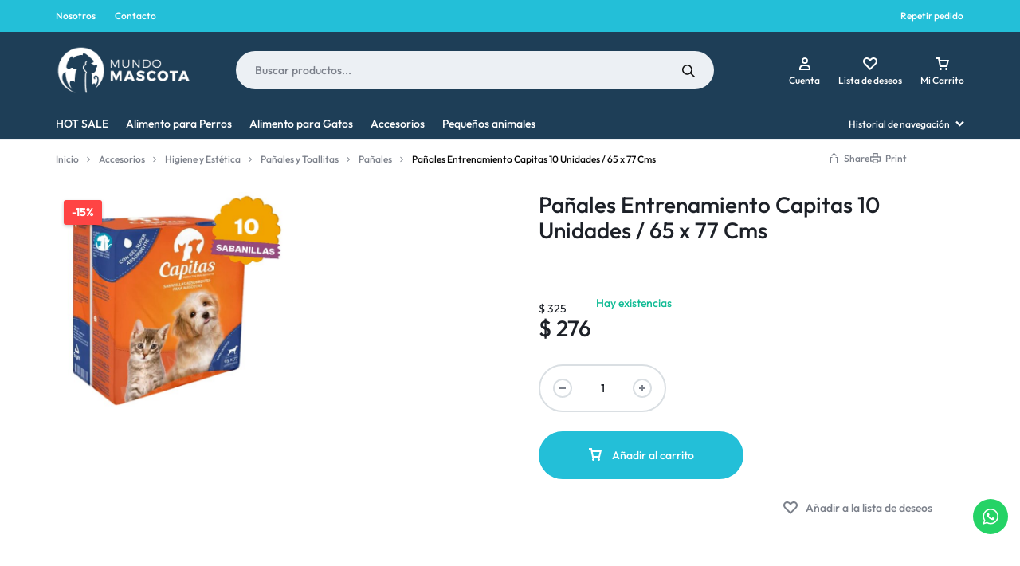

--- FILE ---
content_type: text/html; charset=UTF-8
request_url: https://mundomascota.uy/product/z-324/
body_size: 68834
content:
<!doctype html>
<html lang="es">
<head>
    <meta charset="UTF-8">
    <meta name="viewport" content="width=device-width, initial-scale=1">
    <link rel="profile" href="https://gmpg.org/xfn/11">

	<title>Pañales Entrenamiento Capitas 10 Unidades / 65 x 77 Cms &#8211; Mundo Mascota</title>
<meta name='robots' content='max-image-preview:large' />
	<style>img:is([sizes="auto" i], [sizes^="auto," i]) { contain-intrinsic-size: 3000px 1500px }</style>
	
<!-- Google Tag Manager for WordPress by gtm4wp.com -->
<script data-cfasync="false" data-pagespeed-no-defer>
	var gtm4wp_datalayer_name = "dataLayer";
	var dataLayer = dataLayer || [];
	const gtm4wp_use_sku_instead = false;
	const gtm4wp_currency = 'UYU';
	const gtm4wp_product_per_impression = 10;
	const gtm4wp_clear_ecommerce = false;
	const gtm4wp_datalayer_max_timeout = 2000;
</script>
<!-- End Google Tag Manager for WordPress by gtm4wp.com --><link rel='dns-prefetch' href='//www.googletagmanager.com' />
<link rel='dns-prefetch' href='//cdnjs.cloudflare.com' />
<link rel="alternate" type="application/rss+xml" title="Mundo Mascota &raquo; Feed" href="https://mundomascota.uy/feed/" />
<link rel="alternate" type="application/rss+xml" title="Mundo Mascota &raquo; Feed de los comentarios" href="https://mundomascota.uy/comments/feed/" />
<script type="text/javascript">
/* <![CDATA[ */
window._wpemojiSettings = {"baseUrl":"https:\/\/s.w.org\/images\/core\/emoji\/16.0.1\/72x72\/","ext":".png","svgUrl":"https:\/\/s.w.org\/images\/core\/emoji\/16.0.1\/svg\/","svgExt":".svg","source":{"concatemoji":"https:\/\/mundomascota.uy\/wp-includes\/js\/wp-emoji-release.min.js?ver=6.8.3"}};
/*! This file is auto-generated */
!function(s,n){var o,i,e;function c(e){try{var t={supportTests:e,timestamp:(new Date).valueOf()};sessionStorage.setItem(o,JSON.stringify(t))}catch(e){}}function p(e,t,n){e.clearRect(0,0,e.canvas.width,e.canvas.height),e.fillText(t,0,0);var t=new Uint32Array(e.getImageData(0,0,e.canvas.width,e.canvas.height).data),a=(e.clearRect(0,0,e.canvas.width,e.canvas.height),e.fillText(n,0,0),new Uint32Array(e.getImageData(0,0,e.canvas.width,e.canvas.height).data));return t.every(function(e,t){return e===a[t]})}function u(e,t){e.clearRect(0,0,e.canvas.width,e.canvas.height),e.fillText(t,0,0);for(var n=e.getImageData(16,16,1,1),a=0;a<n.data.length;a++)if(0!==n.data[a])return!1;return!0}function f(e,t,n,a){switch(t){case"flag":return n(e,"\ud83c\udff3\ufe0f\u200d\u26a7\ufe0f","\ud83c\udff3\ufe0f\u200b\u26a7\ufe0f")?!1:!n(e,"\ud83c\udde8\ud83c\uddf6","\ud83c\udde8\u200b\ud83c\uddf6")&&!n(e,"\ud83c\udff4\udb40\udc67\udb40\udc62\udb40\udc65\udb40\udc6e\udb40\udc67\udb40\udc7f","\ud83c\udff4\u200b\udb40\udc67\u200b\udb40\udc62\u200b\udb40\udc65\u200b\udb40\udc6e\u200b\udb40\udc67\u200b\udb40\udc7f");case"emoji":return!a(e,"\ud83e\udedf")}return!1}function g(e,t,n,a){var r="undefined"!=typeof WorkerGlobalScope&&self instanceof WorkerGlobalScope?new OffscreenCanvas(300,150):s.createElement("canvas"),o=r.getContext("2d",{willReadFrequently:!0}),i=(o.textBaseline="top",o.font="600 32px Arial",{});return e.forEach(function(e){i[e]=t(o,e,n,a)}),i}function t(e){var t=s.createElement("script");t.src=e,t.defer=!0,s.head.appendChild(t)}"undefined"!=typeof Promise&&(o="wpEmojiSettingsSupports",i=["flag","emoji"],n.supports={everything:!0,everythingExceptFlag:!0},e=new Promise(function(e){s.addEventListener("DOMContentLoaded",e,{once:!0})}),new Promise(function(t){var n=function(){try{var e=JSON.parse(sessionStorage.getItem(o));if("object"==typeof e&&"number"==typeof e.timestamp&&(new Date).valueOf()<e.timestamp+604800&&"object"==typeof e.supportTests)return e.supportTests}catch(e){}return null}();if(!n){if("undefined"!=typeof Worker&&"undefined"!=typeof OffscreenCanvas&&"undefined"!=typeof URL&&URL.createObjectURL&&"undefined"!=typeof Blob)try{var e="postMessage("+g.toString()+"("+[JSON.stringify(i),f.toString(),p.toString(),u.toString()].join(",")+"));",a=new Blob([e],{type:"text/javascript"}),r=new Worker(URL.createObjectURL(a),{name:"wpTestEmojiSupports"});return void(r.onmessage=function(e){c(n=e.data),r.terminate(),t(n)})}catch(e){}c(n=g(i,f,p,u))}t(n)}).then(function(e){for(var t in e)n.supports[t]=e[t],n.supports.everything=n.supports.everything&&n.supports[t],"flag"!==t&&(n.supports.everythingExceptFlag=n.supports.everythingExceptFlag&&n.supports[t]);n.supports.everythingExceptFlag=n.supports.everythingExceptFlag&&!n.supports.flag,n.DOMReady=!1,n.readyCallback=function(){n.DOMReady=!0}}).then(function(){return e}).then(function(){var e;n.supports.everything||(n.readyCallback(),(e=n.source||{}).concatemoji?t(e.concatemoji):e.wpemoji&&e.twemoji&&(t(e.twemoji),t(e.wpemoji)))}))}((window,document),window._wpemojiSettings);
/* ]]> */
</script>
<link rel='stylesheet' id='woo-conditional-shipping-blocks-style-css' href='https://mundomascota.uy/wp-content/plugins/conditional-shipping-for-woocommerce/frontend/css/woo-conditional-shipping.css?ver=3.5.0.free' type='text/css' media='all' />
<link rel='stylesheet' id='ht_ctc_main_css-css' href='https://mundomascota.uy/wp-content/plugins/click-to-chat-for-whatsapp/new/inc/assets/css/main.css?ver=4.35' type='text/css' media='all' />
<style id='wp-emoji-styles-inline-css' type='text/css'>

	img.wp-smiley, img.emoji {
		display: inline !important;
		border: none !important;
		box-shadow: none !important;
		height: 1em !important;
		width: 1em !important;
		margin: 0 0.07em !important;
		vertical-align: -0.1em !important;
		background: none !important;
		padding: 0 !important;
	}
</style>
<link rel='stylesheet' id='wp-block-library-css' href='https://mundomascota.uy/wp-includes/css/dist/block-library/style.min.css?ver=6.8.3' type='text/css' media='all' />
<style id='wp-block-library-theme-inline-css' type='text/css'>
.wp-block-audio :where(figcaption){color:#555;font-size:13px;text-align:center}.is-dark-theme .wp-block-audio :where(figcaption){color:#ffffffa6}.wp-block-audio{margin:0 0 1em}.wp-block-code{border:1px solid #ccc;border-radius:4px;font-family:Menlo,Consolas,monaco,monospace;padding:.8em 1em}.wp-block-embed :where(figcaption){color:#555;font-size:13px;text-align:center}.is-dark-theme .wp-block-embed :where(figcaption){color:#ffffffa6}.wp-block-embed{margin:0 0 1em}.blocks-gallery-caption{color:#555;font-size:13px;text-align:center}.is-dark-theme .blocks-gallery-caption{color:#ffffffa6}:root :where(.wp-block-image figcaption){color:#555;font-size:13px;text-align:center}.is-dark-theme :root :where(.wp-block-image figcaption){color:#ffffffa6}.wp-block-image{margin:0 0 1em}.wp-block-pullquote{border-bottom:4px solid;border-top:4px solid;color:currentColor;margin-bottom:1.75em}.wp-block-pullquote cite,.wp-block-pullquote footer,.wp-block-pullquote__citation{color:currentColor;font-size:.8125em;font-style:normal;text-transform:uppercase}.wp-block-quote{border-left:.25em solid;margin:0 0 1.75em;padding-left:1em}.wp-block-quote cite,.wp-block-quote footer{color:currentColor;font-size:.8125em;font-style:normal;position:relative}.wp-block-quote:where(.has-text-align-right){border-left:none;border-right:.25em solid;padding-left:0;padding-right:1em}.wp-block-quote:where(.has-text-align-center){border:none;padding-left:0}.wp-block-quote.is-large,.wp-block-quote.is-style-large,.wp-block-quote:where(.is-style-plain){border:none}.wp-block-search .wp-block-search__label{font-weight:700}.wp-block-search__button{border:1px solid #ccc;padding:.375em .625em}:where(.wp-block-group.has-background){padding:1.25em 2.375em}.wp-block-separator.has-css-opacity{opacity:.4}.wp-block-separator{border:none;border-bottom:2px solid;margin-left:auto;margin-right:auto}.wp-block-separator.has-alpha-channel-opacity{opacity:1}.wp-block-separator:not(.is-style-wide):not(.is-style-dots){width:100px}.wp-block-separator.has-background:not(.is-style-dots){border-bottom:none;height:1px}.wp-block-separator.has-background:not(.is-style-wide):not(.is-style-dots){height:2px}.wp-block-table{margin:0 0 1em}.wp-block-table td,.wp-block-table th{word-break:normal}.wp-block-table :where(figcaption){color:#555;font-size:13px;text-align:center}.is-dark-theme .wp-block-table :where(figcaption){color:#ffffffa6}.wp-block-video :where(figcaption){color:#555;font-size:13px;text-align:center}.is-dark-theme .wp-block-video :where(figcaption){color:#ffffffa6}.wp-block-video{margin:0 0 1em}:root :where(.wp-block-template-part.has-background){margin-bottom:0;margin-top:0;padding:1.25em 2.375em}
</style>
<style id='classic-theme-styles-inline-css' type='text/css'>
/*! This file is auto-generated */
.wp-block-button__link{color:#fff;background-color:#32373c;border-radius:9999px;box-shadow:none;text-decoration:none;padding:calc(.667em + 2px) calc(1.333em + 2px);font-size:1.125em}.wp-block-file__button{background:#32373c;color:#fff;text-decoration:none}
</style>
<style id='global-styles-inline-css' type='text/css'>
:root{--wp--preset--aspect-ratio--square: 1;--wp--preset--aspect-ratio--4-3: 4/3;--wp--preset--aspect-ratio--3-4: 3/4;--wp--preset--aspect-ratio--3-2: 3/2;--wp--preset--aspect-ratio--2-3: 2/3;--wp--preset--aspect-ratio--16-9: 16/9;--wp--preset--aspect-ratio--9-16: 9/16;--wp--preset--color--black: #000000;--wp--preset--color--cyan-bluish-gray: #abb8c3;--wp--preset--color--white: #ffffff;--wp--preset--color--pale-pink: #f78da7;--wp--preset--color--vivid-red: #cf2e2e;--wp--preset--color--luminous-vivid-orange: #ff6900;--wp--preset--color--luminous-vivid-amber: #fcb900;--wp--preset--color--light-green-cyan: #7bdcb5;--wp--preset--color--vivid-green-cyan: #00d084;--wp--preset--color--pale-cyan-blue: #8ed1fc;--wp--preset--color--vivid-cyan-blue: #0693e3;--wp--preset--color--vivid-purple: #9b51e0;--wp--preset--gradient--vivid-cyan-blue-to-vivid-purple: linear-gradient(135deg,rgba(6,147,227,1) 0%,rgb(155,81,224) 100%);--wp--preset--gradient--light-green-cyan-to-vivid-green-cyan: linear-gradient(135deg,rgb(122,220,180) 0%,rgb(0,208,130) 100%);--wp--preset--gradient--luminous-vivid-amber-to-luminous-vivid-orange: linear-gradient(135deg,rgba(252,185,0,1) 0%,rgba(255,105,0,1) 100%);--wp--preset--gradient--luminous-vivid-orange-to-vivid-red: linear-gradient(135deg,rgba(255,105,0,1) 0%,rgb(207,46,46) 100%);--wp--preset--gradient--very-light-gray-to-cyan-bluish-gray: linear-gradient(135deg,rgb(238,238,238) 0%,rgb(169,184,195) 100%);--wp--preset--gradient--cool-to-warm-spectrum: linear-gradient(135deg,rgb(74,234,220) 0%,rgb(151,120,209) 20%,rgb(207,42,186) 40%,rgb(238,44,130) 60%,rgb(251,105,98) 80%,rgb(254,248,76) 100%);--wp--preset--gradient--blush-light-purple: linear-gradient(135deg,rgb(255,206,236) 0%,rgb(152,150,240) 100%);--wp--preset--gradient--blush-bordeaux: linear-gradient(135deg,rgb(254,205,165) 0%,rgb(254,45,45) 50%,rgb(107,0,62) 100%);--wp--preset--gradient--luminous-dusk: linear-gradient(135deg,rgb(255,203,112) 0%,rgb(199,81,192) 50%,rgb(65,88,208) 100%);--wp--preset--gradient--pale-ocean: linear-gradient(135deg,rgb(255,245,203) 0%,rgb(182,227,212) 50%,rgb(51,167,181) 100%);--wp--preset--gradient--electric-grass: linear-gradient(135deg,rgb(202,248,128) 0%,rgb(113,206,126) 100%);--wp--preset--gradient--midnight: linear-gradient(135deg,rgb(2,3,129) 0%,rgb(40,116,252) 100%);--wp--preset--font-size--small: 13px;--wp--preset--font-size--medium: 20px;--wp--preset--font-size--large: 36px;--wp--preset--font-size--x-large: 42px;--wp--preset--spacing--20: 0.44rem;--wp--preset--spacing--30: 0.67rem;--wp--preset--spacing--40: 1rem;--wp--preset--spacing--50: 1.5rem;--wp--preset--spacing--60: 2.25rem;--wp--preset--spacing--70: 3.38rem;--wp--preset--spacing--80: 5.06rem;--wp--preset--shadow--natural: 6px 6px 9px rgba(0, 0, 0, 0.2);--wp--preset--shadow--deep: 12px 12px 50px rgba(0, 0, 0, 0.4);--wp--preset--shadow--sharp: 6px 6px 0px rgba(0, 0, 0, 0.2);--wp--preset--shadow--outlined: 6px 6px 0px -3px rgba(255, 255, 255, 1), 6px 6px rgba(0, 0, 0, 1);--wp--preset--shadow--crisp: 6px 6px 0px rgba(0, 0, 0, 1);}:where(.is-layout-flex){gap: 0.5em;}:where(.is-layout-grid){gap: 0.5em;}body .is-layout-flex{display: flex;}.is-layout-flex{flex-wrap: wrap;align-items: center;}.is-layout-flex > :is(*, div){margin: 0;}body .is-layout-grid{display: grid;}.is-layout-grid > :is(*, div){margin: 0;}:where(.wp-block-columns.is-layout-flex){gap: 2em;}:where(.wp-block-columns.is-layout-grid){gap: 2em;}:where(.wp-block-post-template.is-layout-flex){gap: 1.25em;}:where(.wp-block-post-template.is-layout-grid){gap: 1.25em;}.has-black-color{color: var(--wp--preset--color--black) !important;}.has-cyan-bluish-gray-color{color: var(--wp--preset--color--cyan-bluish-gray) !important;}.has-white-color{color: var(--wp--preset--color--white) !important;}.has-pale-pink-color{color: var(--wp--preset--color--pale-pink) !important;}.has-vivid-red-color{color: var(--wp--preset--color--vivid-red) !important;}.has-luminous-vivid-orange-color{color: var(--wp--preset--color--luminous-vivid-orange) !important;}.has-luminous-vivid-amber-color{color: var(--wp--preset--color--luminous-vivid-amber) !important;}.has-light-green-cyan-color{color: var(--wp--preset--color--light-green-cyan) !important;}.has-vivid-green-cyan-color{color: var(--wp--preset--color--vivid-green-cyan) !important;}.has-pale-cyan-blue-color{color: var(--wp--preset--color--pale-cyan-blue) !important;}.has-vivid-cyan-blue-color{color: var(--wp--preset--color--vivid-cyan-blue) !important;}.has-vivid-purple-color{color: var(--wp--preset--color--vivid-purple) !important;}.has-black-background-color{background-color: var(--wp--preset--color--black) !important;}.has-cyan-bluish-gray-background-color{background-color: var(--wp--preset--color--cyan-bluish-gray) !important;}.has-white-background-color{background-color: var(--wp--preset--color--white) !important;}.has-pale-pink-background-color{background-color: var(--wp--preset--color--pale-pink) !important;}.has-vivid-red-background-color{background-color: var(--wp--preset--color--vivid-red) !important;}.has-luminous-vivid-orange-background-color{background-color: var(--wp--preset--color--luminous-vivid-orange) !important;}.has-luminous-vivid-amber-background-color{background-color: var(--wp--preset--color--luminous-vivid-amber) !important;}.has-light-green-cyan-background-color{background-color: var(--wp--preset--color--light-green-cyan) !important;}.has-vivid-green-cyan-background-color{background-color: var(--wp--preset--color--vivid-green-cyan) !important;}.has-pale-cyan-blue-background-color{background-color: var(--wp--preset--color--pale-cyan-blue) !important;}.has-vivid-cyan-blue-background-color{background-color: var(--wp--preset--color--vivid-cyan-blue) !important;}.has-vivid-purple-background-color{background-color: var(--wp--preset--color--vivid-purple) !important;}.has-black-border-color{border-color: var(--wp--preset--color--black) !important;}.has-cyan-bluish-gray-border-color{border-color: var(--wp--preset--color--cyan-bluish-gray) !important;}.has-white-border-color{border-color: var(--wp--preset--color--white) !important;}.has-pale-pink-border-color{border-color: var(--wp--preset--color--pale-pink) !important;}.has-vivid-red-border-color{border-color: var(--wp--preset--color--vivid-red) !important;}.has-luminous-vivid-orange-border-color{border-color: var(--wp--preset--color--luminous-vivid-orange) !important;}.has-luminous-vivid-amber-border-color{border-color: var(--wp--preset--color--luminous-vivid-amber) !important;}.has-light-green-cyan-border-color{border-color: var(--wp--preset--color--light-green-cyan) !important;}.has-vivid-green-cyan-border-color{border-color: var(--wp--preset--color--vivid-green-cyan) !important;}.has-pale-cyan-blue-border-color{border-color: var(--wp--preset--color--pale-cyan-blue) !important;}.has-vivid-cyan-blue-border-color{border-color: var(--wp--preset--color--vivid-cyan-blue) !important;}.has-vivid-purple-border-color{border-color: var(--wp--preset--color--vivid-purple) !important;}.has-vivid-cyan-blue-to-vivid-purple-gradient-background{background: var(--wp--preset--gradient--vivid-cyan-blue-to-vivid-purple) !important;}.has-light-green-cyan-to-vivid-green-cyan-gradient-background{background: var(--wp--preset--gradient--light-green-cyan-to-vivid-green-cyan) !important;}.has-luminous-vivid-amber-to-luminous-vivid-orange-gradient-background{background: var(--wp--preset--gradient--luminous-vivid-amber-to-luminous-vivid-orange) !important;}.has-luminous-vivid-orange-to-vivid-red-gradient-background{background: var(--wp--preset--gradient--luminous-vivid-orange-to-vivid-red) !important;}.has-very-light-gray-to-cyan-bluish-gray-gradient-background{background: var(--wp--preset--gradient--very-light-gray-to-cyan-bluish-gray) !important;}.has-cool-to-warm-spectrum-gradient-background{background: var(--wp--preset--gradient--cool-to-warm-spectrum) !important;}.has-blush-light-purple-gradient-background{background: var(--wp--preset--gradient--blush-light-purple) !important;}.has-blush-bordeaux-gradient-background{background: var(--wp--preset--gradient--blush-bordeaux) !important;}.has-luminous-dusk-gradient-background{background: var(--wp--preset--gradient--luminous-dusk) !important;}.has-pale-ocean-gradient-background{background: var(--wp--preset--gradient--pale-ocean) !important;}.has-electric-grass-gradient-background{background: var(--wp--preset--gradient--electric-grass) !important;}.has-midnight-gradient-background{background: var(--wp--preset--gradient--midnight) !important;}.has-small-font-size{font-size: var(--wp--preset--font-size--small) !important;}.has-medium-font-size{font-size: var(--wp--preset--font-size--medium) !important;}.has-large-font-size{font-size: var(--wp--preset--font-size--large) !important;}.has-x-large-font-size{font-size: var(--wp--preset--font-size--x-large) !important;}
:where(.wp-block-post-template.is-layout-flex){gap: 1.25em;}:where(.wp-block-post-template.is-layout-grid){gap: 1.25em;}
:where(.wp-block-columns.is-layout-flex){gap: 2em;}:where(.wp-block-columns.is-layout-grid){gap: 2em;}
:root :where(.wp-block-pullquote){font-size: 1.5em;line-height: 1.6;}
</style>
<link rel='stylesheet' id='extended-flat-rate-shipping-woocommerce-css' href='https://mundomascota.uy/wp-content/plugins/advanced-free-flat-shipping-woocommerce/public/css/extended-flat-rate-shipping-woocommerce-public.css?ver=1.6.4.77' type='text/css' media='all' />
<link rel='stylesheet' id='wayra-shipping-badgepublic/-css' href='https://mundomascota.uy/wp-content/plugins/wayra-shipping-badge/public/css/wayra-shipping-badge-public.css?ver=1.0.0' type='text/css' media='all' />
<link rel='stylesheet' id='photoswipe-css' href='https://mundomascota.uy/wp-content/plugins/woocommerce/assets/css/photoswipe/photoswipe.min.css?ver=10.2.3' type='text/css' media='all' />
<link rel='stylesheet' id='photoswipe-default-skin-css' href='https://mundomascota.uy/wp-content/plugins/woocommerce/assets/css/photoswipe/default-skin/default-skin.min.css?ver=10.2.3' type='text/css' media='all' />
<style id='woocommerce-inline-inline-css' type='text/css'>
.woocommerce form .form-row .required { visibility: visible; }
</style>
<link rel='stylesheet' id='woomelly-frontend-css' href='https://mundomascota.uy/wp-content/plugins/woomelly/assets/css/frontend.min.css?ver=3.1.2.6' type='text/css' media='all' />
<link rel='stylesheet' id='wcboost-variation-swatches-css' href='https://mundomascota.uy/wp-content/plugins/wcboost-variation-swatches/assets/css/frontend.css?ver=1.1.2' type='text/css' media='all' />
<style id='wcboost-variation-swatches-inline-css' type='text/css'>
:root { --wcboost-swatches-item-width: 30px; --wcboost-swatches-item-height: 30px; }
</style>
<link rel='stylesheet' id='wcboost-wishlist-css' href='https://mundomascota.uy/wp-content/plugins/wcboost-wishlist/assets/css/wishlist.css?ver=1.2.1' type='text/css' media='all' />
<link rel='stylesheet' id='eae-css-css' href='https://mundomascota.uy/wp-content/plugins/addon-elements-for-elementor-page-builder/assets/css/eae.min.css?ver=1.14.2' type='text/css' media='all' />
<link rel='stylesheet' id='eae-peel-css-css' href='https://mundomascota.uy/wp-content/plugins/addon-elements-for-elementor-page-builder/assets/lib/peel/peel.css?ver=1.14.2' type='text/css' media='all' />
<link rel='stylesheet' id='woo_conditional_shipping_css-css' href='https://mundomascota.uy/wp-content/plugins/conditional-shipping-for-woocommerce/includes/frontend/../../frontend/css/woo-conditional-shipping.css?ver=3.5.0.free' type='text/css' media='all' />
<link rel='stylesheet' id='brands-styles-css' href='https://mundomascota.uy/wp-content/plugins/woocommerce/assets/css/brands.css?ver=10.2.3' type='text/css' media='all' />
<link rel='stylesheet' id='dgwt-wcas-style-css' href='https://mundomascota.uy/wp-content/plugins/ajax-search-for-woocommerce-premium/assets/css/style.min.css?ver=1.31.0' type='text/css' media='all' />
<link rel='stylesheet' id='tippy-css-css' href='https://cdnjs.cloudflare.com/ajax/libs/tippy.js/6.3.7/tippy.css?ver=6.8.3' type='text/css' media='all' />
<link rel='stylesheet' id='flexible-shipping-free-shipping-css' href='https://mundomascota.uy/wp-content/plugins/flexible-shipping/assets/dist/css/free-shipping.css?ver=5.0.9.2' type='text/css' media='all' />
<link rel='stylesheet' id='select2-css' href='https://mundomascota.uy/wp-content/plugins/woocommerce/assets/css/select2.css?ver=10.2.3' type='text/css' media='all' />
<link rel='stylesheet' id='motta-deals-css' href='https://mundomascota.uy/wp-content/plugins/motta-addons/modules/product-deals/assets/deals.css?ver=1.0.0' type='text/css' media='all' />
<link rel='stylesheet' id='motta-size-guide-content-css' href='https://mundomascota.uy/wp-content/plugins/motta-addons/modules/size-guide/assets/css/size-guide.css?ver=1.0' type='text/css' media='all' />
<link rel='stylesheet' id='motta-product-bought-together-css' href='https://mundomascota.uy/wp-content/plugins/motta-addons/modules/product-bought-together/assets/product-bought-together.css?ver=1.0.0' type='text/css' media='all' />
<link rel='stylesheet' id='tawcvs-frontend-css' href='https://mundomascota.uy/wp-content/plugins/variation-swatches-for-woocommerce/assets/css/frontend.css?ver=2.2.5' type='text/css' media='all' />
<link rel='stylesheet' id='swiper-css' href='https://mundomascota.uy/wp-content/plugins/elementor/assets/lib/swiper/v8/css/swiper.min.css?ver=8.4.5' type='text/css' media='all' />
<link rel='stylesheet' id='motta-css' href='https://mundomascota.uy/wp-content/themes/motta/style.css?ver=20250115' type='text/css' media='all' />
<style id='motta-inline-css' type='text/css'>
body{;--mt-color__primary:#23bfd8;--mt-color__primary--dark:hsl(188, 69%,40%);--mt-color__primary--darker: hsl(188, 63%,31%);--mt-color__primary--gray:rgba(35,191,216,0.12);--mt-color__primary--grayer:rgba(35,191,216,0.24);--mt-color__primary--grayest: rgba(35,191,216,0.48)}.motta-button--raised, .motta-skin--raised{--mt-color__primary--box-shadow:rgba(35,191,216,0.4)}.header-logo > a img, .header-logo > a svg {height: 60px;}.site-header__mobile .header-logo > a img,.site-header__mobile .header-logo > a svg {height: 50px;}.header-cart__counter, .header-cart .motta-button--base .header-cart__counter { background-color: #23bfd8; }.header-cart__counter, .header-cart .motta-button--base .header-cart__counter { color: #ffffff; }.header-wishlist__counter { background-color: #23bfd8; }.header-wishlist__counter { color: #ffffff; }.header-empty-space { min-width: 266px; }#site-header .header-v11 .header-main { display: none; }.site-header__section.header-v8 .header-items .header-category-menu.motta-open > .motta-button--ghost{border-color:#1e3e57;box-shadow: none}.site-header__section.header-v8 .header-search--form.motta-skin--ghost{--mt-input__border-width: 0}.site-header__section.header-v8 {--mt-header-bc:#1e3e57;--mt-header-color: #ffffff;--mt-header-border-color:#1e3e57;--mt-header-sub-text-color:rgba(255,255,255,0.8);}.site-header__section.header-v9 .header-sticky:not(.header-bottom)  {--mt-header-bc:#1e3e57;--mt-header-color: #ffffff}.site-header__section.header-v8 .header-main {--mt-header-main-background-color:#1e3e57;--mt-header-main-text-color:#ffffff}.site-header__section.header-v9 .header-mobile-bottom {--mt-header-mobile-bottom-bc:#1e3e57;--mt-header-mobile-bottom-tc:#ffffff}@media (max-width: 1024px) { .site-header__mobile { display: block; } }@media (max-width: 1024px) { .site-header__desktop { display: none; } }.site-header__mobile .header-mobile-main { height: 76px; }.header-mobile-sticky { height: 73px; }@media (max-width: 767px) { .footer-mobile { display: block; } }@media (max-width: 767px) { .footer-main:not( .show-on-mobile ) { display: none; } }.topbar { background-color: #23bfd8; }.topbar:before { display: none; }.topbar,.topbar-navigation .nav-menu > li > a,
							.topbar .motta-location,
							.topbar .socials-navigation .nav-menu a,
							.topbar .header-preferences { color: #ffffff; }.topbar-navigation .nav-menu > li > a:hover,
							.topbar .motta-location a:hover,
							.topbar .socials-navigation .nav-menu a:hover,
							.topbar .header-preferences a:hover { color: #1e3e57; }
</style>
<link rel='stylesheet' id='motta-elementor-single-product-css' href='https://mundomascota.uy/wp-content/plugins/motta-addons/inc/elementor/builder/assets/css/single-product.css?ver=1.0' type='text/css' media='all' />
<link rel='stylesheet' id='motta-sticky-add-to-cart-css' href='https://mundomascota.uy/wp-content/plugins/motta-addons/modules/sticky-add-to-cart/assets/css/sticky-add-to-cart.css?ver=1.0.1' type='text/css' media='all' />
<link rel='stylesheet' id='motta-child-css' href='https://mundomascota.uy/wp-content/themes/motta-child/style.css?ver=6.8.3' type='text/css' media='all' />
<link rel='stylesheet' id='motta-woocommerce-style-css' href='https://mundomascota.uy/wp-content/themes/motta/woocommerce.css?ver=20250115' type='text/css' media='all' />
<style id='motta-woocommerce-style-inline-css' type='text/css'>
ul.products li.product .woocommerce-loop-product__title {height: 3.375rem;overflow: hidden}.woocommerce-badges .onsale {background-color: #ff311c}.woocommerce-badges .onsale {color: #ffffff}.woocommerce-badges .new {background-color: #3fb981}.woocommerce-badges .new {color: #ffffff}.woocommerce-badges .featured {background-color: #ff7316}.woocommerce-badges .featured {color: #ffffff}.woocommerce-badges .sold-out {background-color: #e0e0e0}.woocommerce-badges .sold-out {color: #ffffff}.woocommerce-badges .custom {--id--badge-custom-bg: #dd3333;--id--badge-custom-color: #ffffff;}.motta-single-product-sale { background-image: url(https://mundomascota.uy/wp-content/themes/motta/images/bg-deal.jpg); }

			:root {
				--wcboost-swatches-item-gap: 0;
			}
			.wcboost-variation-swatches--catalog {
				--wcboost-swatches-item-gap: 8px;
				--wcboost-swatches-button-font-size: 14px;
				--wcboost-swatches-label-font-size: 14px;
			}
			.single-product div.product .wcboost-variation-swatches__item {
				display: inline-flex;
			}
		
</style>
<link rel='stylesheet' id='motta-fibo-search-css' href='https://mundomascota.uy/wp-content/themes/motta/assets/css/vendors/fibo-search.css?ver=20230203' type='text/css' media='all' />
<link rel='stylesheet' id='woo_discount_pro_style-css' href='https://mundomascota.uy/wp-content/plugins/woo-discount-rules-pro/Assets/Css/awdr_style.min.css?ver=2.6.1' type='text/css' media='all' />
<link rel='stylesheet' id='elementor-gf-local-outfit-css' href='https://mundomascota.uy/wp-content/uploads/elementor/google-fonts/css/outfit.css?ver=1749611648' type='text/css' media='all' />
<link rel='stylesheet' id='elementor-icons-shared-0-css' href='https://mundomascota.uy/wp-content/plugins/elementor/assets/lib/font-awesome/css/fontawesome.min.css?ver=5.15.3' type='text/css' media='all' />
<link rel='stylesheet' id='elementor-icons-fa-brands-css' href='https://mundomascota.uy/wp-content/plugins/elementor/assets/lib/font-awesome/css/brands.min.css?ver=5.15.3' type='text/css' media='all' />
<link rel='stylesheet' id='elementor-icons-fa-solid-css' href='https://mundomascota.uy/wp-content/plugins/elementor/assets/lib/font-awesome/css/solid.min.css?ver=5.15.3' type='text/css' media='all' />
<link rel='stylesheet' id='elementor-icons-fa-regular-css' href='https://mundomascota.uy/wp-content/plugins/elementor/assets/lib/font-awesome/css/regular.min.css?ver=5.15.3' type='text/css' media='all' />
<script type="text/javascript" id="woocommerce-google-analytics-integration-gtag-js-after">
/* <![CDATA[ */
/* Google Analytics for WooCommerce (gtag.js) */
					window.dataLayer = window.dataLayer || [];
					function gtag(){dataLayer.push(arguments);}
					// Set up default consent state.
					for ( const mode of [{"analytics_storage":"denied","ad_storage":"denied","ad_user_data":"denied","ad_personalization":"denied","region":["AT","BE","BG","HR","CY","CZ","DK","EE","FI","FR","DE","GR","HU","IS","IE","IT","LV","LI","LT","LU","MT","NL","NO","PL","PT","RO","SK","SI","ES","SE","GB","CH"]}] || [] ) {
						gtag( "consent", "default", { "wait_for_update": 500, ...mode } );
					}
					gtag("js", new Date());
					gtag("set", "developer_id.dOGY3NW", true);
					gtag("config", "G-RD610GQ8V1", {"track_404":true,"allow_google_signals":true,"logged_in":false,"linker":{"domains":[],"allow_incoming":false},"custom_map":{"dimension1":"logged_in"}});
/* ]]> */
</script>
<script type="text/javascript" src="https://mundomascota.uy/wp-includes/js/jquery/jquery.min.js?ver=3.7.1" id="jquery-core-js"></script>
<script type="text/javascript" src="https://mundomascota.uy/wp-includes/js/jquery/jquery-migrate.min.js?ver=3.4.1" id="jquery-migrate-js"></script>
<script type="text/javascript" src="https://mundomascota.uy/wp-content/plugins/advanced-free-flat-shipping-woocommerce/public/js/extended-flat-rate-shipping-woocommerce-public.js?ver=1.6.4.77" id="extended-flat-rate-shipping-woocommerce-js"></script>
<script type="text/javascript" src="https://mundomascota.uy/wp-content/plugins/sticky-menu-or-anything-on-scroll/assets/js/jq-sticky-anything.min.js?ver=2.1.1" id="stickyAnythingLib-js"></script>
<script type="text/javascript" src="https://mundomascota.uy/wp-content/plugins/woocommerce/assets/js/jquery-blockui/jquery.blockUI.min.js?ver=2.7.0-wc.10.2.3" id="jquery-blockui-js" defer="defer" data-wp-strategy="defer"></script>
<script type="text/javascript" id="wc-add-to-cart-js-extra">
/* <![CDATA[ */
var wc_add_to_cart_params = {"ajax_url":"\/wp-admin\/admin-ajax.php","wc_ajax_url":"\/?wc-ajax=%%endpoint%%","i18n_view_cart":"Ver carrito","cart_url":"https:\/\/mundomascota.uy\/shop-cart\/","is_cart":"","cart_redirect_after_add":"no"};
/* ]]> */
</script>
<script type="text/javascript" src="https://mundomascota.uy/wp-content/plugins/woocommerce/assets/js/frontend/add-to-cart.min.js?ver=10.2.3" id="wc-add-to-cart-js" defer="defer" data-wp-strategy="defer"></script>
<script type="text/javascript" src="https://mundomascota.uy/wp-content/plugins/woocommerce/assets/js/zoom/jquery.zoom.min.js?ver=1.7.21-wc.10.2.3" id="zoom-js" defer="defer" data-wp-strategy="defer"></script>
<script type="text/javascript" src="https://mundomascota.uy/wp-content/plugins/woocommerce/assets/js/flexslider/jquery.flexslider.min.js?ver=2.7.2-wc.10.2.3" id="flexslider-js" defer="defer" data-wp-strategy="defer"></script>
<script type="text/javascript" src="https://mundomascota.uy/wp-content/plugins/woocommerce/assets/js/photoswipe/photoswipe.min.js?ver=4.1.1-wc.10.2.3" id="photoswipe-js" defer="defer" data-wp-strategy="defer"></script>
<script type="text/javascript" src="https://mundomascota.uy/wp-content/plugins/woocommerce/assets/js/photoswipe/photoswipe-ui-default.min.js?ver=4.1.1-wc.10.2.3" id="photoswipe-ui-default-js" defer="defer" data-wp-strategy="defer"></script>
<script type="text/javascript" id="wc-single-product-js-extra">
/* <![CDATA[ */
var wc_single_product_params = {"i18n_required_rating_text":"Por favor elige una puntuaci\u00f3n","i18n_rating_options":["1 de 5 estrellas","2 de 5 estrellas","3 de 5 estrellas","4 de 5 estrellas","5 de 5 estrellas"],"i18n_product_gallery_trigger_text":"Ver galer\u00eda de im\u00e1genes a pantalla completa","review_rating_required":"yes","flexslider":{"rtl":false,"animation":"slide","smoothHeight":true,"directionNav":false,"controlNav":"thumbnails","slideshow":false,"animationSpeed":500,"animationLoop":false,"allowOneSlide":false},"zoom_enabled":"1","zoom_options":[],"photoswipe_enabled":"1","photoswipe_options":{"shareEl":false,"closeOnScroll":false,"history":false,"hideAnimationDuration":0,"showAnimationDuration":0},"flexslider_enabled":"1"};
/* ]]> */
</script>
<script type="text/javascript" src="https://mundomascota.uy/wp-content/plugins/woocommerce/assets/js/frontend/single-product.min.js?ver=10.2.3" id="wc-single-product-js" defer="defer" data-wp-strategy="defer"></script>
<script type="text/javascript" src="https://mundomascota.uy/wp-content/plugins/woocommerce/assets/js/js-cookie/js.cookie.min.js?ver=2.1.4-wc.10.2.3" id="js-cookie-js" defer="defer" data-wp-strategy="defer"></script>
<script type="text/javascript" id="woocommerce-js-extra">
/* <![CDATA[ */
var woocommerce_params = {"ajax_url":"\/wp-admin\/admin-ajax.php","wc_ajax_url":"\/?wc-ajax=%%endpoint%%","i18n_password_show":"Mostrar contrase\u00f1a","i18n_password_hide":"Ocultar contrase\u00f1a"};
/* ]]> */
</script>
<script type="text/javascript" src="https://mundomascota.uy/wp-content/plugins/woocommerce/assets/js/frontend/woocommerce.min.js?ver=10.2.3" id="woocommerce-js" defer="defer" data-wp-strategy="defer"></script>
<script type="text/javascript" src="https://mundomascota.uy/wp-content/plugins/woomelly/assets/js/frontend.min.js?ver=3.1.2.6" id="woomelly-frontend-js"></script>
<script type="text/javascript" src="https://mundomascota.uy/wp-content/plugins/addon-elements-for-elementor-page-builder/assets/js/iconHelper.js?ver=1.0" id="eae-iconHelper-js"></script>
<script type="text/javascript" id="woo-conditional-shipping-js-js-extra">
/* <![CDATA[ */
var conditional_shipping_settings = {"trigger_fields":[]};
/* ]]> */
</script>
<script type="text/javascript" src="https://mundomascota.uy/wp-content/plugins/conditional-shipping-for-woocommerce/includes/frontend/../../frontend/js/woo-conditional-shipping.js?ver=3.5.0.free" id="woo-conditional-shipping-js-js"></script>
<script type="text/javascript" src="https://mundomascota.uy/wp-content/plugins/motta-addons/modules/size-guide/assets/js/size-guide-tab.js?ver=6.8.3" id="motta-size-guide-content-js"></script>
<script type="text/javascript" src="https://mundomascota.uy/wp-content/plugins/motta-addons/modules/buy-now/assets/buy-now.js?ver=6.8.3" id="motta-buy-now-script-js"></script>
<script type="text/javascript" id="motta-product-bought-together-js-extra">
/* <![CDATA[ */
var mottaPbt = {"currency_pos":"left_space","currency_symbol":"$","thousand_sep":".","decimal_sep":",","price_decimals":"0","check_all":"","alert":"Please select a purchasable variation for [name] before adding this product to the cart.","add_to_cart_notice":"Successfully added to your cart"};
/* ]]> */
</script>
<script type="text/javascript" src="https://mundomascota.uy/wp-content/plugins/motta-addons/modules/product-bought-together/assets/product-bought-together.js?ver=1.0.0" id="motta-product-bought-together-js"></script>
<!--[if lt IE 9]>
<script type="text/javascript" src="https://mundomascota.uy/wp-content/themes/motta/assets/js/plugins/html5shiv.min.js?ver=3.7.2" id="html5shiv-js"></script>
<![endif]-->
<!--[if lt IE 9]>
<script type="text/javascript" src="https://mundomascota.uy/wp-content/themes/motta/assets/js/plugins/respond.min.js?ver=1.4.2" id="respond-js"></script>
<![endif]-->
<script type="text/javascript" src="https://mundomascota.uy/wp-content/plugins/motta-addons/modules/sticky-add-to-cart/assets/js/sticky-add-to-cart.js?ver=6.8.3" id="motta-sticky-add-to-cart-js"></script>
<script type="text/javascript" id="wc-cart-fragments-js-extra">
/* <![CDATA[ */
var wc_cart_fragments_params = {"ajax_url":"\/wp-admin\/admin-ajax.php","wc_ajax_url":"\/?wc-ajax=%%endpoint%%","cart_hash_key":"wc_cart_hash_e45b88852291f263146ced64bd83b179","fragment_name":"wc_fragments_e45b88852291f263146ced64bd83b179","request_timeout":"5000"};
/* ]]> */
</script>
<script type="text/javascript" src="https://mundomascota.uy/wp-content/plugins/woocommerce/assets/js/frontend/cart-fragments.min.js?ver=10.2.3" id="wc-cart-fragments-js" defer="defer" data-wp-strategy="defer"></script>
<link rel="https://api.w.org/" href="https://mundomascota.uy/wp-json/" /><link rel="alternate" title="JSON" type="application/json" href="https://mundomascota.uy/wp-json/wp/v2/product/32934" /><link rel="EditURI" type="application/rsd+xml" title="RSD" href="https://mundomascota.uy/xmlrpc.php?rsd" />
<link rel="canonical" href="https://mundomascota.uy/product/z-324/" />
<link rel='shortlink' href='https://mundomascota.uy/?p=32934' />
<link rel="alternate" title="oEmbed (JSON)" type="application/json+oembed" href="https://mundomascota.uy/wp-json/oembed/1.0/embed?url=https%3A%2F%2Fmundomascota.uy%2Fproduct%2Fz-324%2F" />
<link rel="alternate" title="oEmbed (XML)" type="text/xml+oembed" href="https://mundomascota.uy/wp-json/oembed/1.0/embed?url=https%3A%2F%2Fmundomascota.uy%2Fproduct%2Fz-324%2F&#038;format=xml" />
<meta name="generator" content="Redux 4.5.9" />
<!-- Google Tag Manager for WordPress by gtm4wp.com -->
<!-- GTM Container placement set to automatic -->
<script data-cfasync="false" data-pagespeed-no-defer>
	var dataLayer_content = {"pagePostType":"product","pagePostType2":"single-product","pagePostAuthor":"josekt19","customerTotalOrders":0,"customerTotalOrderValue":0,"customerFirstName":"","customerLastName":"","customerBillingFirstName":"","customerBillingLastName":"","customerBillingCompany":"","customerBillingAddress1":"","customerBillingAddress2":"","customerBillingCity":"","customerBillingState":"","customerBillingPostcode":"","customerBillingCountry":"","customerBillingEmail":"","customerBillingEmailHash":"","customerBillingPhone":"","customerShippingFirstName":"","customerShippingLastName":"","customerShippingCompany":"","customerShippingAddress1":"","customerShippingAddress2":"","customerShippingCity":"","customerShippingState":"","customerShippingPostcode":"","customerShippingCountry":"","productRatingCounts":[],"productAverageRating":0,"productReviewCount":0,"productType":"simple","productIsVariable":0};
	dataLayer.push( dataLayer_content );
</script>
<script data-cfasync="false" data-pagespeed-no-defer>
(function(w,d,s,l,i){w[l]=w[l]||[];w[l].push({'gtm.start':
new Date().getTime(),event:'gtm.js'});var f=d.getElementsByTagName(s)[0],
j=d.createElement(s),dl=l!='dataLayer'?'&l='+l:'';j.async=true;j.src=
'//www.googletagmanager.com/gtm.js?id='+i+dl;f.parentNode.insertBefore(j,f);
})(window,document,'script','dataLayer','GTM-WF2HQNJ');
</script>
<!-- End Google Tag Manager for WordPress by gtm4wp.com -->		<style>
			.dgwt-wcas-ico-magnifier,.dgwt-wcas-ico-magnifier-handler{max-width:20px}.dgwt-wcas-search-wrapp{max-width:600px}.dgwt-wcas-suggestions-wrapp *,.dgwt-wcas-details-wrapp *,.dgwt-wcas-sd,.dgwt-wcas-suggestion *{color:#0a0a0a}		</style>
			<noscript><style>.woocommerce-product-gallery{ opacity: 1 !important; }</style></noscript>
	<meta name="generator" content="Elementor 3.32.1; features: additional_custom_breakpoints; settings: css_print_method-internal, google_font-enabled, font_display-auto">
<style type="text/css">.recentcomments a{display:inline !important;padding:0 !important;margin:0 !important;}</style>            <style>
                .woocommerce div.product .cart.variations_form .tawcvs-swatches,
                .woocommerce:not(.archive) li.product .cart.variations_form .tawcvs-swatches,
                .woocommerce.single-product .cart.variations_form .tawcvs-swatches,
                .wc-product-table-wrapper .cart.variations_form .tawcvs-swatches,
                .woocommerce.archive .cart.variations_form .tawcvs-swatches {
                    margin-top: 0px;
                    margin-right: 15px;
                    margin-bottom: 15px;
                    margin-left: 0px;
                    padding-top: 0px;
                    padding-right: 0px;
                    padding-bottom: 0px;
                    padding-left: 0px;
                }

                .woocommerce div.product .cart.variations_form .tawcvs-swatches .swatch-item-wrapper,
                .woocommerce:not(.archive) li.product .cart.variations_form .tawcvs-swatches .swatch-item-wrapper,
                .woocommerce.single-product .cart.variations_form .tawcvs-swatches .swatch-item-wrapper,
                .wc-product-table-wrapper .cart.variations_form .tawcvs-swatches .swatch-item-wrapper,
                .woocommerce.archive .cart.variations_form .tawcvs-swatches .swatch-item-wrapper {
                 margin-top: 0px !important;
                    margin-right: 15px !important;
                    margin-bottom: 15px !important;
                    margin-left: 0px !important;
                    padding-top: 0px !important;
                    padding-right: 0px !important;
                    padding-bottom: 0px !important;
                    padding-left: 0px !important;
                }

                /*tooltip*/
                .woocommerce div.product .cart.variations_form .tawcvs-swatches .swatch .swatch__tooltip,
                .woocommerce:not(.archive) li.product .cart.variations_form .tawcvs-swatches .swatch .swatch__tooltip,
                .woocommerce.single-product .cart.variations_form .tawcvs-swatches .swatch .swatch__tooltip,
                .wc-product-table-wrapper .cart.variations_form .tawcvs-swatches .swatch .swatch__tooltip,
                .woocommerce.archive .cart.variations_form .tawcvs-swatches .swatch .swatch__tooltip {
                 width: px;
                    max-width: px;
                    line-height: 1;
                }
            </style>
						<style>
				.e-con.e-parent:nth-of-type(n+4):not(.e-lazyloaded):not(.e-no-lazyload),
				.e-con.e-parent:nth-of-type(n+4):not(.e-lazyloaded):not(.e-no-lazyload) * {
					background-image: none !important;
				}
				@media screen and (max-height: 1024px) {
					.e-con.e-parent:nth-of-type(n+3):not(.e-lazyloaded):not(.e-no-lazyload),
					.e-con.e-parent:nth-of-type(n+3):not(.e-lazyloaded):not(.e-no-lazyload) * {
						background-image: none !important;
					}
				}
				@media screen and (max-height: 640px) {
					.e-con.e-parent:nth-of-type(n+2):not(.e-lazyloaded):not(.e-no-lazyload),
					.e-con.e-parent:nth-of-type(n+2):not(.e-lazyloaded):not(.e-no-lazyload) * {
						background-image: none !important;
					}
				}
			</style>
			<script>// Estilos CSS optimizados
const styles = `
.discount-badge {
    position: absolute;
    top: 10px;
    left: 10px;
    background-color: #ff4444;
    color: white;
    padding: 5px 10px;
    border-radius: 3px;
    font-weight: bold;
    z-index: 10;
    font-size: 14px;
    box-shadow: 0 2px 4px rgba(0,0,0,0.2);
    transform: scale(1);
    opacity: 1;
    transition: transform 0.2s ease;
}
.discount-badge.show {
    transform: scale(1);
}`;

// Función para agregar estilos una sola vez
let stylesAdded = false;
const addGlobalStyles = () => {
    if (stylesAdded) return;
    const styleSheet = document.createElement("style");
    styleSheet.textContent = styles;
    document.head.appendChild(styleSheet);
    stylesAdded = true;
};

// Función simplificada para limpiar precios (sin manejar decimales)
const cleanPrice = price => {
    if (!price) return 0;
    return parseInt(price.replace(/[^\d]/g, ''), 10) || 0; // Eliminar todo excepto números
};

// Función optimizada para calcular descuento
const calculateDiscount = (regularPrice, salePrice) => {
    const reg = cleanPrice(regularPrice);
    const sale = cleanPrice(salePrice);

    console.log(`Precio regular: ${reg}, Precio con descuento: ${sale}`);

    if (reg <= 0 || sale <= 0 || reg <= sale) return null;

    const discount = Math.round(((reg - sale) / reg) * 100);
    // Solo retornar el descuento si es 6% o mayor
    return (discount >= 6 && discount <= 99) ? discount : null;
};

// Caché para elementos DOM
const cache = new WeakMap();

// Función principal optimizada con throttling
const updateDiscountBadges = (() => {
    let timeout;

    return () => {
        if (timeout) return;

        timeout = setTimeout(() => {
            const products = document.querySelectorAll('.product, .product-type-simple, .type-product');

            products.forEach(product => {
                if (cache.get(product)) return;

                const regularPriceElement = product.querySelector('del');
                const salePriceElement = product.querySelector('ins');
                let existingBadge = product.querySelector('.discount-badge');

                if (regularPriceElement && salePriceElement) {
                    const discount = calculateDiscount(
                        regularPriceElement.textContent,
                        salePriceElement.textContent
                    );

                    if (discount !== null) {
                        if (!existingBadge) {
                            existingBadge = document.createElement('div');
                            existingBadge.className = 'discount-badge';
                            const container = product.querySelector('.product-image, .woocommerce-product-gallery') || product;
                            if (getComputedStyle(container).position === 'static') {
                                container.style.position = 'relative';
                            }
                            container.appendChild(existingBadge);
                        }
                        existingBadge.textContent = `-${discount}%`;
                    } else if (existingBadge) {
                        existingBadge.remove();
                    }
                } else if (existingBadge) {
                    existingBadge.remove();
                }

                cache.set(product, true);
            });

            timeout = null;
        }, 100);
    };
})();

// Inicialización optimizada
const init = () => {
    addGlobalStyles();
    updateDiscountBadges();

    if (typeof jQuery !== 'undefined') {
        jQuery(document).on('updated_wc_div', updateDiscountBadges);
    }

    // Observer optimizado
    const observer = new MutationObserver((mutations) => {
        const hasRelevantChanges = mutations.some(mutation => {
            return Array.from(mutation.addedNodes).some(node =>
                node.nodeType === 1 && (
                    node.classList.contains('product') ||
                    node.classList.contains('product-type-simple') ||
                    node.classList.contains('type-product')
                )
            );
        });

        if (hasRelevantChanges) {
            updateDiscountBadges();
        }
    });

    observer.observe(document.body, {
        childList: true,
        subtree: true
    });
};

// Iniciar cuando el DOM esté listo
if (document.readyState === 'loading') {
    document.addEventListener('DOMContentLoaded', init);
} else {
    init();
}</script><link rel="icon" href="https://mundomascota.uy/wp-content/uploads/2021/09/Recurso-4-96x96.png" sizes="32x32" />
<link rel="icon" href="https://mundomascota.uy/wp-content/uploads/2021/09/Recurso-4.png" sizes="192x192" />
<link rel="apple-touch-icon" href="https://mundomascota.uy/wp-content/uploads/2021/09/Recurso-4.png" />
<meta name="msapplication-TileImage" content="https://mundomascota.uy/wp-content/uploads/2021/09/Recurso-4.png" />
		<style type="text/css" id="wp-custom-css">
			.single-product div.product.has-buy-now .motta-buy-now-button{
	display:none;
}

.wpcbm-badges[class*="left"] .wpcbm-badge{
	border-radius:50px;
}

    .wayra-shipping-badge-store {
font-size:12px;
    }
@media screen and (max-width: 767px) {
    .wayra-shipping-badge-store {
	font-size:11px;
	min-width:80%;
	text-align:center;
    }
}

.woocommerce-tabs .panel h2:first-of-type{
	font-size:20px;
}		</style>
		<style id="kirki-inline-styles">.site-header .header-logo{font-size:30px;font-weight:700;text-transform:uppercase;}/* latin-ext */
@font-face {
  font-family: 'Outfit';
  font-style: normal;
  font-weight: 400;
  font-display: swap;
  src: url(https://mundomascota.uy/wp-content/fonts/outfit/QGYvz_MVcBeNP4NJuktqQ4E.woff2) format('woff2');
  unicode-range: U+0100-02BA, U+02BD-02C5, U+02C7-02CC, U+02CE-02D7, U+02DD-02FF, U+0304, U+0308, U+0329, U+1D00-1DBF, U+1E00-1E9F, U+1EF2-1EFF, U+2020, U+20A0-20AB, U+20AD-20C0, U+2113, U+2C60-2C7F, U+A720-A7FF;
}
/* latin */
@font-face {
  font-family: 'Outfit';
  font-style: normal;
  font-weight: 400;
  font-display: swap;
  src: url(https://mundomascota.uy/wp-content/fonts/outfit/QGYvz_MVcBeNP4NJtEtq.woff2) format('woff2');
  unicode-range: U+0000-00FF, U+0131, U+0152-0153, U+02BB-02BC, U+02C6, U+02DA, U+02DC, U+0304, U+0308, U+0329, U+2000-206F, U+20AC, U+2122, U+2191, U+2193, U+2212, U+2215, U+FEFF, U+FFFD;
}
/* latin-ext */
@font-face {
  font-family: 'Outfit';
  font-style: normal;
  font-weight: 500;
  font-display: swap;
  src: url(https://mundomascota.uy/wp-content/fonts/outfit/QGYvz_MVcBeNP4NJuktqQ4E.woff2) format('woff2');
  unicode-range: U+0100-02BA, U+02BD-02C5, U+02C7-02CC, U+02CE-02D7, U+02DD-02FF, U+0304, U+0308, U+0329, U+1D00-1DBF, U+1E00-1E9F, U+1EF2-1EFF, U+2020, U+20A0-20AB, U+20AD-20C0, U+2113, U+2C60-2C7F, U+A720-A7FF;
}
/* latin */
@font-face {
  font-family: 'Outfit';
  font-style: normal;
  font-weight: 500;
  font-display: swap;
  src: url(https://mundomascota.uy/wp-content/fonts/outfit/QGYvz_MVcBeNP4NJtEtq.woff2) format('woff2');
  unicode-range: U+0000-00FF, U+0131, U+0152-0153, U+02BB-02BC, U+02C6, U+02DA, U+02DC, U+0304, U+0308, U+0329, U+2000-206F, U+20AC, U+2122, U+2191, U+2193, U+2212, U+2215, U+FEFF, U+FFFD;
}
/* latin-ext */
@font-face {
  font-family: 'Outfit';
  font-style: normal;
  font-weight: 700;
  font-display: swap;
  src: url(https://mundomascota.uy/wp-content/fonts/outfit/QGYvz_MVcBeNP4NJuktqQ4E.woff2) format('woff2');
  unicode-range: U+0100-02BA, U+02BD-02C5, U+02C7-02CC, U+02CE-02D7, U+02DD-02FF, U+0304, U+0308, U+0329, U+1D00-1DBF, U+1E00-1E9F, U+1EF2-1EFF, U+2020, U+20A0-20AB, U+20AD-20C0, U+2113, U+2C60-2C7F, U+A720-A7FF;
}
/* latin */
@font-face {
  font-family: 'Outfit';
  font-style: normal;
  font-weight: 700;
  font-display: swap;
  src: url(https://mundomascota.uy/wp-content/fonts/outfit/QGYvz_MVcBeNP4NJtEtq.woff2) format('woff2');
  unicode-range: U+0000-00FF, U+0131, U+0152-0153, U+02BB-02BC, U+02C6, U+02DA, U+02DC, U+0304, U+0308, U+0329, U+2000-206F, U+20AC, U+2122, U+2191, U+2193, U+2212, U+2215, U+FEFF, U+FFFD;
}/* latin-ext */
@font-face {
  font-family: 'Outfit';
  font-style: normal;
  font-weight: 400;
  font-display: swap;
  src: url(https://mundomascota.uy/wp-content/fonts/outfit/QGYvz_MVcBeNP4NJuktqQ4E.woff2) format('woff2');
  unicode-range: U+0100-02BA, U+02BD-02C5, U+02C7-02CC, U+02CE-02D7, U+02DD-02FF, U+0304, U+0308, U+0329, U+1D00-1DBF, U+1E00-1E9F, U+1EF2-1EFF, U+2020, U+20A0-20AB, U+20AD-20C0, U+2113, U+2C60-2C7F, U+A720-A7FF;
}
/* latin */
@font-face {
  font-family: 'Outfit';
  font-style: normal;
  font-weight: 400;
  font-display: swap;
  src: url(https://mundomascota.uy/wp-content/fonts/outfit/QGYvz_MVcBeNP4NJtEtq.woff2) format('woff2');
  unicode-range: U+0000-00FF, U+0131, U+0152-0153, U+02BB-02BC, U+02C6, U+02DA, U+02DC, U+0304, U+0308, U+0329, U+2000-206F, U+20AC, U+2122, U+2191, U+2193, U+2212, U+2215, U+FEFF, U+FFFD;
}
/* latin-ext */
@font-face {
  font-family: 'Outfit';
  font-style: normal;
  font-weight: 500;
  font-display: swap;
  src: url(https://mundomascota.uy/wp-content/fonts/outfit/QGYvz_MVcBeNP4NJuktqQ4E.woff2) format('woff2');
  unicode-range: U+0100-02BA, U+02BD-02C5, U+02C7-02CC, U+02CE-02D7, U+02DD-02FF, U+0304, U+0308, U+0329, U+1D00-1DBF, U+1E00-1E9F, U+1EF2-1EFF, U+2020, U+20A0-20AB, U+20AD-20C0, U+2113, U+2C60-2C7F, U+A720-A7FF;
}
/* latin */
@font-face {
  font-family: 'Outfit';
  font-style: normal;
  font-weight: 500;
  font-display: swap;
  src: url(https://mundomascota.uy/wp-content/fonts/outfit/QGYvz_MVcBeNP4NJtEtq.woff2) format('woff2');
  unicode-range: U+0000-00FF, U+0131, U+0152-0153, U+02BB-02BC, U+02C6, U+02DA, U+02DC, U+0304, U+0308, U+0329, U+2000-206F, U+20AC, U+2122, U+2191, U+2193, U+2212, U+2215, U+FEFF, U+FFFD;
}
/* latin-ext */
@font-face {
  font-family: 'Outfit';
  font-style: normal;
  font-weight: 700;
  font-display: swap;
  src: url(https://mundomascota.uy/wp-content/fonts/outfit/QGYvz_MVcBeNP4NJuktqQ4E.woff2) format('woff2');
  unicode-range: U+0100-02BA, U+02BD-02C5, U+02C7-02CC, U+02CE-02D7, U+02DD-02FF, U+0304, U+0308, U+0329, U+1D00-1DBF, U+1E00-1E9F, U+1EF2-1EFF, U+2020, U+20A0-20AB, U+20AD-20C0, U+2113, U+2C60-2C7F, U+A720-A7FF;
}
/* latin */
@font-face {
  font-family: 'Outfit';
  font-style: normal;
  font-weight: 700;
  font-display: swap;
  src: url(https://mundomascota.uy/wp-content/fonts/outfit/QGYvz_MVcBeNP4NJtEtq.woff2) format('woff2');
  unicode-range: U+0000-00FF, U+0131, U+0152-0153, U+02BB-02BC, U+02C6, U+02DA, U+02DC, U+0304, U+0308, U+0329, U+2000-206F, U+20AC, U+2122, U+2191, U+2193, U+2212, U+2215, U+FEFF, U+FFFD;
}/* latin-ext */
@font-face {
  font-family: 'Outfit';
  font-style: normal;
  font-weight: 400;
  font-display: swap;
  src: url(https://mundomascota.uy/wp-content/fonts/outfit/QGYvz_MVcBeNP4NJuktqQ4E.woff2) format('woff2');
  unicode-range: U+0100-02BA, U+02BD-02C5, U+02C7-02CC, U+02CE-02D7, U+02DD-02FF, U+0304, U+0308, U+0329, U+1D00-1DBF, U+1E00-1E9F, U+1EF2-1EFF, U+2020, U+20A0-20AB, U+20AD-20C0, U+2113, U+2C60-2C7F, U+A720-A7FF;
}
/* latin */
@font-face {
  font-family: 'Outfit';
  font-style: normal;
  font-weight: 400;
  font-display: swap;
  src: url(https://mundomascota.uy/wp-content/fonts/outfit/QGYvz_MVcBeNP4NJtEtq.woff2) format('woff2');
  unicode-range: U+0000-00FF, U+0131, U+0152-0153, U+02BB-02BC, U+02C6, U+02DA, U+02DC, U+0304, U+0308, U+0329, U+2000-206F, U+20AC, U+2122, U+2191, U+2193, U+2212, U+2215, U+FEFF, U+FFFD;
}
/* latin-ext */
@font-face {
  font-family: 'Outfit';
  font-style: normal;
  font-weight: 500;
  font-display: swap;
  src: url(https://mundomascota.uy/wp-content/fonts/outfit/QGYvz_MVcBeNP4NJuktqQ4E.woff2) format('woff2');
  unicode-range: U+0100-02BA, U+02BD-02C5, U+02C7-02CC, U+02CE-02D7, U+02DD-02FF, U+0304, U+0308, U+0329, U+1D00-1DBF, U+1E00-1E9F, U+1EF2-1EFF, U+2020, U+20A0-20AB, U+20AD-20C0, U+2113, U+2C60-2C7F, U+A720-A7FF;
}
/* latin */
@font-face {
  font-family: 'Outfit';
  font-style: normal;
  font-weight: 500;
  font-display: swap;
  src: url(https://mundomascota.uy/wp-content/fonts/outfit/QGYvz_MVcBeNP4NJtEtq.woff2) format('woff2');
  unicode-range: U+0000-00FF, U+0131, U+0152-0153, U+02BB-02BC, U+02C6, U+02DA, U+02DC, U+0304, U+0308, U+0329, U+2000-206F, U+20AC, U+2122, U+2191, U+2193, U+2212, U+2215, U+FEFF, U+FFFD;
}
/* latin-ext */
@font-face {
  font-family: 'Outfit';
  font-style: normal;
  font-weight: 700;
  font-display: swap;
  src: url(https://mundomascota.uy/wp-content/fonts/outfit/QGYvz_MVcBeNP4NJuktqQ4E.woff2) format('woff2');
  unicode-range: U+0100-02BA, U+02BD-02C5, U+02C7-02CC, U+02CE-02D7, U+02DD-02FF, U+0304, U+0308, U+0329, U+1D00-1DBF, U+1E00-1E9F, U+1EF2-1EFF, U+2020, U+20A0-20AB, U+20AD-20C0, U+2113, U+2C60-2C7F, U+A720-A7FF;
}
/* latin */
@font-face {
  font-family: 'Outfit';
  font-style: normal;
  font-weight: 700;
  font-display: swap;
  src: url(https://mundomascota.uy/wp-content/fonts/outfit/QGYvz_MVcBeNP4NJtEtq.woff2) format('woff2');
  unicode-range: U+0000-00FF, U+0131, U+0152-0153, U+02BB-02BC, U+02C6, U+02DA, U+02DC, U+0304, U+0308, U+0329, U+2000-206F, U+20AC, U+2122, U+2191, U+2193, U+2212, U+2215, U+FEFF, U+FFFD;
}</style></head>

<body class="wp-singular product-template-default single single-product postid-32934 wp-custom-logo wp-embed-responsive wp-theme-motta wp-child-theme-motta-child theme-motta woocommerce woocommerce-page woocommerce-no-js eio-default metaslider-plugin product-card-layout-6 no-sidebar motta-shape--circle single-product-elementor  mobile-header-compact mobile-fixed-product-gallery elementor-default elementor-template-full-width elementor-kit-6">

<!-- GTM Container placement set to automatic -->
<!-- Google Tag Manager (noscript) -->
				<noscript><iframe src="https://www.googletagmanager.com/ns.html?id=GTM-WF2HQNJ" height="0" width="0" style="display:none;visibility:hidden" aria-hidden="true"></iframe></noscript>
<!-- End Google Tag Manager (noscript) -->
<div id="page" class="site">

    <div id="topbar" class="topbar ">
	<div class="topbar-container container">
					<div class="topbar-items topbar-left-items">
				<nav id="topbar-primary-menu" class="topbar-navigation topbar-primary-menu"><ul id="menu-topbar-primary-menu" class="nav-menu menu"><li id="menu-item-129805" class="menu-item menu-item-type-post_type menu-item-object-page menu-item-129805"><a href="https://mundomascota.uy/nosotros/" data-title="Nosotros">Nosotros</a></li>
<li id="menu-item-129807" class="menu-item menu-item-type-post_type menu-item-object-page menu-item-129807"><a href="https://mundomascota.uy/contacto/" data-title="Contacto">Contacto</a></li>
</ul></nav>			</div>
		
		
					<div class="topbar-items topbar-right-items">
				<nav id="topbar-secondary-menu" class="topbar-navigation topbar-secondary-menu"><ul id="menu-topbar-secondary-menu" class="nav-menu menu"><li id="menu-item-129806" class="menu-item menu-item-type-custom menu-item-object-custom menu-item-129806"><a href="/mi-cuenta/orders/" data-title="Repetir pedido">Repetir pedido</a></li>
</ul></nav>			</div>
			</div>
</div>
<div id="site-header-minimized"></div>            <header id="site-header" class="site-header">
            <div class="site-header__desktop site-header__section  motta-header-sticky header-sticky--normal header-v8">		<div class="header-main header-contents no-center has-search-item">
			<div class="site-header__container container">
									
					<div class="header-left-items header-items has-search">
						<div class="header-logo">
	<a href="https://mundomascota.uy">
													<img src="https://mundomascota.uy/wp-content/uploads/2024/11/LOGO-MM-HORIZONTAL-2-1-1.webp" class="logo-dark" alt="Mundo Mascota">
						</a>
		<p class="site-title"><a href="https://mundomascota.uy/" rel="home">Mundo Mascota</a></p>	<p class="site-description">Lo Mejor para tu mascota</p>	</div>

<div class="header-search header-search--form header-search--large motta-skin--smooth header-search--inside" data-width=582 style=&quot;max-width:582px&quot;>
	<div  class="dgwt-wcas-search-wrapp dgwt-wcas-is-detail-box dgwt-wcas-has-submit woocommerce dgwt-wcas-style-pirx js-dgwt-wcas-layout-classic dgwt-wcas-layout-classic js-dgwt-wcas-mobile-overlay-enabled">
		<form class="dgwt-wcas-search-form" role="search" action="https://mundomascota.uy/" method="get">
		<div class="dgwt-wcas-sf-wrapp">
						<label class="screen-reader-text"
				   for="dgwt-wcas-search-input-1">Búsqueda de productos</label>

			<input id="dgwt-wcas-search-input-1"
				   type="search"
				   class="dgwt-wcas-search-input"
				   name="s"
				   value=""
				   placeholder="Buscar productos..."
				   autocomplete="off"
							/>
			<div class="dgwt-wcas-preloader"></div>

			<div class="dgwt-wcas-voice-search"></div>

							<button type="submit"
						aria-label="Buscar"
						class="dgwt-wcas-search-submit">				<svg class="dgwt-wcas-ico-magnifier" xmlns="http://www.w3.org/2000/svg" width="18" height="18" viewBox="0 0 18 18">
					<path  d=" M 16.722523,17.901412 C 16.572585,17.825208 15.36088,16.670476 14.029846,15.33534 L 11.609782,12.907819 11.01926,13.29667 C 8.7613237,14.783493 5.6172703,14.768302 3.332423,13.259528 -0.07366363,11.010358 -1.0146502,6.5989684 1.1898146,3.2148776
						  1.5505179,2.6611594 2.4056498,1.7447266 2.9644271,1.3130497 3.4423015,0.94387379 4.3921825,0.48568469 5.1732652,0.2475835 5.886299,0.03022609 6.1341883,0 7.2037391,0 8.2732897,0 8.521179,0.03022609 9.234213,0.2475835 c 0.781083,0.23810119 1.730962,0.69629029 2.208837,1.0654662
						  0.532501,0.4113763 1.39922,1.3400096 1.760153,1.8858877 1.520655,2.2998531 1.599025,5.3023778 0.199549,7.6451086 -0.208076,0.348322 -0.393306,0.668209 -0.411622,0.710863 -0.01831,0.04265 1.065556,1.18264 2.408603,2.533307 1.343046,1.350666 2.486621,2.574792 2.541278,2.720279 0.282475,0.7519
						  -0.503089,1.456506 -1.218488,1.092917 z M 8.4027892,12.475062 C 9.434946,12.25579 10.131043,11.855461 10.99416,10.984753 11.554519,10.419467 11.842507,10.042366 12.062078,9.5863882 12.794223,8.0659672 12.793657,6.2652398 12.060578,4.756293 11.680383,3.9737304 10.453587,2.7178427
						  9.730569,2.3710306 8.6921295,1.8729196 8.3992147,1.807606 7.2037567,1.807606 6.0082984,1.807606 5.7153841,1.87292 4.6769446,2.3710306 3.9539263,2.7178427 2.7271301,3.9737304 2.3469352,4.756293 1.6138384,6.2652398 1.6132726,8.0659672 2.3454252,9.5863882 c 0.4167354,0.8654208 1.5978784,2.0575608
						  2.4443766,2.4671358 1.0971012,0.530827 2.3890403,0.681561 3.6130134,0.421538 z
					"/>
				</svg>
				</button>
			
			<input type="hidden" name="post_type" value="product"/>
			<input type="hidden" name="dgwt_wcas" value="1"/>

			
					</div>
	</form>
</div>
	</div>
					</div>

									
					<div class="header-right-items header-items ">
						<div class="header-account">
	<a href="https://mundomascota.uy/mi-cuenta/" data-toggle=off-canvas data-target=account-panel class="motta-button  motta-button--icon-top motta-button--text">
					<span class="motta-button__icon"><span class="motta-svg-icon motta-svg-icon--account" ><svg width="24" height="24" aria-hidden="true" role="img" focusable="false" viewBox="0 0 32 32"><path d="M16 16c-4.064 0-6.4-2.336-6.4-6.4 0-3.536 2.864-6.4 6.4-6.4s6.4 2.864 6.4 6.4c0 4-2.4 6.4-6.4 6.4zM16 6.4c-1.76 0-3.2 1.44-3.2 3.2 0 2.272 0.928 3.2 3.2 3.2 2.24 0 3.2-0.96 3.2-3.2 0-1.76-1.44-3.2-3.2-3.2z"></path><path d="M27.2 28.8h-22.4v-3.2c0-4.416 3.584-8 8-8h6.4c4.416 0 8 3.584 8 8v3.2zM8 25.6h16c0-2.64-2.16-4.8-4.8-4.8h-6.4c-2.64 0-4.8 2.16-4.8 4.8z"></path></svg></span></span>
				<span class="motta-button__text ">
						<span class="motta-button__text--account">Cuenta</span>
		</span>
	</a>
	</div><div class="header-wishlist">
	<a href="https://mundomascota.uy/?page_id=129703" class="motta-button  motta-button--icon-top motta-button--text">
		<span class="motta-button__icon"><span class="motta-svg-icon motta-svg-icon--wishlist" ><svg width="24" height="24" aria-hidden="true" role="img" focusable="false" viewBox="0 0 32 32"><path d="M22.736 6.4v0c1.792 0 3.44 1.12 4.128 2.768 0.8 1.92 0.112 4.144-1.856 6.112l-9.024 8.992-9.024-8.976c-1.984-1.984-2.64-4.144-1.824-6.080 0.688-1.68 2.352-2.8 4.144-2.8 1.504 0 3.040 0.752 4.448 2.16l2.256 2.256 2.256-2.256c1.44-1.424 2.992-2.176 4.496-2.176zM22.736 3.2c-2.176 0-4.544 0.912-6.752 3.104-2.192-2.176-4.544-3.088-6.704-3.088-6.368 0-11.040 7.904-4.576 14.336l11.28 11.248 11.28-11.248c6.496-6.448 1.856-14.352-4.528-14.352v0z"></path></svg></span></span>
		<span class="motta-button__text ">Lista de deseos</span>
		<span class="header-counter header-wishlist__counter hidden">0</span>	</a>
</div><div class="header-cart">
	<a href="https://mundomascota.uy/shop-cart/" data-toggle="off-canvas" data-target="cart-panel" class="motta-button  motta-button--icon-top motta-button--text header-button-dropdown">
					<span class="motta-button__icon">
				<span class="motta-svg-icon motta-svg-icon--cart-trolley" ><svg width="24" height="24" aria-hidden="true" role="img" focusable="false" viewBox="0 0 32 32"><path d="M25.248 22.4l3.552-14.4h-18.528l-0.96-4.8h-6.112v3.2h3.488l3.2 16h15.36zM24.704 11.2l-1.968 8h-10.24l-1.6-8h13.808z"></path><path d="M25.6 26.4c0 1.325-1.075 2.4-2.4 2.4s-2.4-1.075-2.4-2.4c0-1.325 1.075-2.4 2.4-2.4s2.4 1.075 2.4 2.4z"></path><path d="M14.4 26.4c0 1.325-1.075 2.4-2.4 2.4s-2.4-1.075-2.4-2.4c0-1.325 1.075-2.4 2.4-2.4s2.4 1.075 2.4 2.4z"></path></svg></span>			</span>
				<span class="motta-button__text ">Mi Carrito</span>
					<span class="header-counter header-cart__counter hidden">0</span>
			</a>
	</div>					</div>

							</div>
		</div>
				<div class="header-bottom header-contents no-center">
			<div class="site-header__container container">
									
					<div class="header-left-items header-items has-menu">
						
<nav class="main-navigation primary-navigation"><ul id="menu-primary-menu-header-v8" class="nav-menu menu"><li id="menu-item-130263" class="menu-item menu-item-type-taxonomy menu-item-object-product_cat menu-item-130263"><a href="https://mundomascota.uy/product-category/1-hot-sale/" data-title="HOT SALE">HOT SALE</a></li>
<li id="menu-item-129798" class="menu-item menu-item-type-taxonomy menu-item-object-product_cat menu-item-129798"><a href="https://mundomascota.uy/product-category/alimentos-para-perros/" data-title="Alimento para Perros">Alimento para Perros</a></li>
<li id="menu-item-129796" class="menu-item menu-item-type-taxonomy menu-item-object-product_cat menu-item-129796"><a href="https://mundomascota.uy/product-category/alimento-para-gatos/" data-title="Alimento para Gatos">Alimento para Gatos</a></li>
<li id="menu-item-129795" class="menu-item menu-item-type-taxonomy menu-item-object-product_cat current-product-ancestor current-menu-parent current-product-parent menu-item-129795"><a href="https://mundomascota.uy/product-category/accesorios/" data-title="Accesorios">Accesorios</a></li>
<li id="menu-item-129801" class="menu-item menu-item-type-taxonomy menu-item-object-product_cat menu-item-129801"><a href="https://mundomascota.uy/product-category/pequenos-animales/" data-title="Pequeños animales">Pequeños animales</a></li>
</ul></nav>					</div>

									
					<div class="header-right-items header-items ">
						<div class="header-view-history">
	<div class="header-view-history__title motta-button--text">
		<span class="motta-svg-icon motta-svg-icon--select-arrow header-view-history__arrow" ><svg width="24" height="24" aria-hidden="true" role="img" focusable="false" viewBox="0 0 32 32"><path d="M16 30.112l-15.072-15.040 4.544-4.544 10.528 10.56 10.528-10.56 4.544 4.544z"></path></svg></span><span class="header-view-history__name">Historial de navegación</span>	</div>
	<div class="header-view-history__content">
		<div class="header-view-history__wrapper container">
			<div class="header-view-history__content-heading">
				<span class="header-view-history__content-title">Historial de navegación</span><a href="https://mundomascota.uy/browsing-history/" class="header-view-history__button motta-button motta-button--subtle motta-button--color-black motta-button--medium"><span class="motta-button__text">Ver todo el historial</span></a>			</div>
			<div class="motta-pagination--loading">
							<div class="motta-pagination--loading-dots">
								<span></span>
								<span></span>
								<span></span>
								<span></span>
							</div>
							<div class="motta-pagination--loading-text">Cargando más...</div>
						</div>			<div class="header-view-history__content-products"></div>

		</div>
	</div>
</div>					</div>

							</div>
		</div>
		</div><div class="site-header__mobile site-header__section  motta-header-sticky header-sticky--normal header-v8">		<div class="header-mobile-main header-mobile-contents no-center">
			<div class="site-header__container container">
									
					<div class="header-left-items header-items ">
						
<div class="header-hamburger hamburger-menu" data-toggle="off-canvas" data-target="mobile-menu-panel">
	<span class="motta-svg-icon motta-svg-icon--hamburger hamburger__icon" ><svg width="24" height="24" aria-hidden="true" role="img" focusable="false" viewBox="0 0 27 32"><path d="M0 6.667h26.667v2.667h-26.667v-2.667z"></path><path d="M0 14.667h26.667v2.667h-26.667v-2.667z"></path><path d="M0 22.667h26.667v2.667h-26.667v-2.667z"></path></svg></span></div><div class="header-logo">
	<a href="https://mundomascota.uy">
													<img src="https://mundomascota.uy/wp-content/uploads/2024/11/LOGO-MM-HORIZONTAL-2-1-1.webp" class="logo-dark" alt="Mundo Mascota">
						</a>
	</div>
					</div>

									
					<div class="header-right-items header-items ">
						
<div class="header-mobile-search">
	<a href="https://mundomascota.uy/" data-toggle="modal" data-target="search-modal" class="motta-button--icon motta-button motta-button--text fibo-search-icon">
		<span class="motta-svg-icon motta-svg-icon--search" ><svg width="24" height="24" aria-hidden="true" role="img" focusable="false" viewBox="0 0 32 32"><path d="M28.8 26.544l-5.44-5.44c1.392-1.872 2.24-4.192 2.24-6.704 0-6.176-5.024-11.2-11.2-11.2s-11.2 5.024-11.2 11.2 5.024 11.2 11.2 11.2c2.512 0 4.832-0.848 6.688-2.24l5.44 5.44 2.272-2.256zM6.4 14.4c0-4.416 3.584-8 8-8s8 3.584 8 8-3.584 8-8 8-8-3.584-8-8z"></path></svg></span>	</a>
</div>
<div class="header-cart">
	<a href="https://mundomascota.uy/shop-cart/" data-toggle="off-canvas" data-target="cart-panel" class="motta-button motta-button--icon motta-button--text">
					<span class="motta-button__icon">
				<span class="motta-svg-icon motta-svg-icon--cart-trolley" ><svg width="24" height="24" aria-hidden="true" role="img" focusable="false" viewBox="0 0 32 32"><path d="M25.248 22.4l3.552-14.4h-18.528l-0.96-4.8h-6.112v3.2h3.488l3.2 16h15.36zM24.704 11.2l-1.968 8h-10.24l-1.6-8h13.808z"></path><path d="M25.6 26.4c0 1.325-1.075 2.4-2.4 2.4s-2.4-1.075-2.4-2.4c0-1.325 1.075-2.4 2.4-2.4s2.4 1.075 2.4 2.4z"></path><path d="M14.4 26.4c0 1.325-1.075 2.4-2.4 2.4s-2.4-1.075-2.4-2.4c0-1.325 1.075-2.4 2.4-2.4s2.4 1.075 2.4 2.4z"></path></svg></span>			</span>
				<span class="motta-button__text  screen-reader-text">Carrito</span>
					<span class="header-counter header-cart__counter hidden">0</span>
			</a>
	</div>					</div>

							</div>
		</div>
				<div class="header-mobile-bottom header-mobile-contents no-center">
			<div class="site-header__container container">
									
					<div class="header-left-items header-items has-menu">
						
<nav class="main-navigation primary-navigation"><ul id="menu-primary-menu-header-v8-1" class="nav-menu menu"><li class="menu-item menu-item-type-taxonomy menu-item-object-product_cat menu-item-130263"><a href="https://mundomascota.uy/product-category/1-hot-sale/" data-title="HOT SALE">HOT SALE</a></li>
<li class="menu-item menu-item-type-taxonomy menu-item-object-product_cat menu-item-129798"><a href="https://mundomascota.uy/product-category/alimentos-para-perros/" data-title="Alimento para Perros">Alimento para Perros</a></li>
<li class="menu-item menu-item-type-taxonomy menu-item-object-product_cat menu-item-129796"><a href="https://mundomascota.uy/product-category/alimento-para-gatos/" data-title="Alimento para Gatos">Alimento para Gatos</a></li>
<li class="menu-item menu-item-type-taxonomy menu-item-object-product_cat current-product-ancestor current-menu-parent current-product-parent menu-item-129795"><a href="https://mundomascota.uy/product-category/accesorios/" data-title="Accesorios">Accesorios</a></li>
<li class="menu-item menu-item-type-taxonomy menu-item-object-product_cat menu-item-129801"><a href="https://mundomascota.uy/product-category/pequenos-animales/" data-title="Pequeños animales">Pequeños animales</a></li>
</ul></nav>					</div>

							</div>
		</div>
				<div class="header-mobile-sticky header-mobile-contents no-center">
			<div class="site-header__container container">
									
					<div class="header-left-items header-items ">
						
<div class="header-hamburger hamburger-menu" data-toggle="off-canvas" data-target="mobile-menu-panel">
	<span class="motta-svg-icon motta-svg-icon--hamburger hamburger__icon" ><svg width="24" height="24" aria-hidden="true" role="img" focusable="false" viewBox="0 0 27 32"><path d="M0 6.667h26.667v2.667h-26.667v-2.667z"></path><path d="M0 14.667h26.667v2.667h-26.667v-2.667z"></path><path d="M0 22.667h26.667v2.667h-26.667v-2.667z"></path></svg></span></div><div class="header-logo">
	<a href="https://mundomascota.uy">
													<img src="https://mundomascota.uy/wp-content/uploads/2024/11/LOGO-MM-HORIZONTAL-2-1-1.webp" class="logo-dark" alt="Mundo Mascota">
						</a>
	</div>
					</div>

									
					<div class="header-right-items header-items ">
						
<div class="header-mobile-search">
	<a href="https://mundomascota.uy/" data-toggle="modal" data-target="search-modal" class="motta-button--icon motta-button motta-button--text fibo-search-icon">
		<span class="motta-svg-icon motta-svg-icon--search" ><svg width="24" height="24" aria-hidden="true" role="img" focusable="false" viewBox="0 0 32 32"><path d="M28.8 26.544l-5.44-5.44c1.392-1.872 2.24-4.192 2.24-6.704 0-6.176-5.024-11.2-11.2-11.2s-11.2 5.024-11.2 11.2 5.024 11.2 11.2 11.2c2.512 0 4.832-0.848 6.688-2.24l5.44 5.44 2.272-2.256zM6.4 14.4c0-4.416 3.584-8 8-8s8 3.584 8 8-3.584 8-8 8-8-3.584-8-8z"></path></svg></span>	</a>
</div>
<div class="header-cart">
	<a href="https://mundomascota.uy/shop-cart/" data-toggle="off-canvas" data-target="cart-panel" class="motta-button motta-button--icon motta-button--text">
					<span class="motta-button__icon">
				<span class="motta-svg-icon motta-svg-icon--cart-trolley" ><svg width="24" height="24" aria-hidden="true" role="img" focusable="false" viewBox="0 0 32 32"><path d="M25.248 22.4l3.552-14.4h-18.528l-0.96-4.8h-6.112v3.2h3.488l3.2 16h15.36zM24.704 11.2l-1.968 8h-10.24l-1.6-8h13.808z"></path><path d="M25.6 26.4c0 1.325-1.075 2.4-2.4 2.4s-2.4-1.075-2.4-2.4c0-1.325 1.075-2.4 2.4-2.4s2.4 1.075 2.4 2.4z"></path><path d="M14.4 26.4c0 1.325-1.075 2.4-2.4 2.4s-2.4-1.075-2.4-2.4c0-1.325 1.075-2.4 2.4-2.4s2.4 1.075 2.4 2.4z"></path></svg></span>			</span>
				<span class="motta-button__text  screen-reader-text">Carrito</span>
					<span class="header-counter header-cart__counter hidden">0</span>
			</a>
	</div>					</div>

							</div>
		</div>
		</div>        </header>
            
<div id="site-content" class="site-content">

	<div class="woocommerce-notices-wrapper"></div>
<div id="product-32934" class="post-32934 product type-product status-publish has-post-thumbnail product_brand-capitas product_cat-accesorios product_cat-higiene-y-estetica product_cat-panales product_cat-panales_y_toallitas product_tag-capitas has-buy-now first instock shipping-taxable purchasable product-type-simple">
			<div data-elementor-type="wp-post" data-elementor-id="166076" class="elementor elementor-166076">
				<div class="elementor-element elementor-element-4708668f elementor-hidden-mobile e-flex e-con-boxed e-con e-parent" data-id="4708668f" data-element_type="container">
					<div class="e-con-inner">
		<div class="elementor-element elementor-element-310b7a9f e-con-full e-flex e-con e-child" data-id="310b7a9f" data-element_type="container">
				<div class="elementor-element elementor-element-35dd6e6e elementor-widget elementor-widget-motta-wc-breadcrumb" data-id="35dd6e6e" data-element_type="widget" data-widget_type="motta-wc-breadcrumb.default">
				<div class="elementor-widget-container">
					<div class="motta-woocommerce-breadcrumb"><nav class="woocommerce-breadcrumb site-breadcrumb"><a href="https://mundomascota.uy">Inicio</a><span class="motta-svg-icon motta-svg-icon--right" ><svg width="24" height="24" aria-hidden="true" role="img" focusable="false" viewBox="0 0 32 32"><path d="M11.42 29.42l-2.84-2.84 10.6-10.58-10.6-10.58 2.84-2.84 13.4 13.42z"></path></svg></span><a href="https://mundomascota.uy/product-category/accesorios/">Accesorios</a><span class="motta-svg-icon motta-svg-icon--right" ><svg width="24" height="24" aria-hidden="true" role="img" focusable="false" viewBox="0 0 32 32"><path d="M11.42 29.42l-2.84-2.84 10.6-10.58-10.6-10.58 2.84-2.84 13.4 13.42z"></path></svg></span><a href="https://mundomascota.uy/product-category/accesorios/higiene-y-estetica/">Higiene y Estética</a><span class="motta-svg-icon motta-svg-icon--right" ><svg width="24" height="24" aria-hidden="true" role="img" focusable="false" viewBox="0 0 32 32"><path d="M11.42 29.42l-2.84-2.84 10.6-10.58-10.6-10.58 2.84-2.84 13.4 13.42z"></path></svg></span><a href="https://mundomascota.uy/product-category/accesorios/higiene-y-estetica/panales_y_toallitas/">Pañales y Toallitas</a><span class="motta-svg-icon motta-svg-icon--right" ><svg width="24" height="24" aria-hidden="true" role="img" focusable="false" viewBox="0 0 32 32"><path d="M11.42 29.42l-2.84-2.84 10.6-10.58-10.6-10.58 2.84-2.84 13.4 13.42z"></path></svg></span><a href="https://mundomascota.uy/product-category/accesorios/higiene-y-estetica/panales_y_toallitas/panales/">Pañales</a><span class="motta-svg-icon motta-svg-icon--right" ><svg width="24" height="24" aria-hidden="true" role="img" focusable="false" viewBox="0 0 32 32"><path d="M11.42 29.42l-2.84-2.84 10.6-10.58-10.6-10.58 2.84-2.84 13.4 13.42z"></path></svg></span>Pañales Entrenamiento Capitas 10 Unidades / 65 x 77 Cms</nav></div>				</div>
				</div>
				</div>
		<div class="elementor-element elementor-element-26642f77 e-con-full e-flex e-con e-child" data-id="26642f77" data-element_type="container">
				<div class="elementor-element elementor-element-38900878 elementor-widget__width-auto elementor-widget elementor-widget-motta-wc-share-socials" data-id="38900878" data-element_type="widget" data-widget_type="motta-wc-share-socials.default">
				<div class="elementor-widget-container">
							<div class="motta-product-quick-links motta-product-share-icons">
			<a href="#" class="motta-button  motta-button--text motta-button--product-share" data-toggle="modal" data-target="socials-popup">
				<span class="motta-button__icon">
					<span class="motta-svg-icon motta-svg-icon--share-mini" ><svg width="24" height="24" aria-hidden="true" role="img" focusable="false" width="11" height="15" viewBox="0 0 11 15" fill="none" xmlns="http://www.w3.org/2000/svg"><path d="M7.50002 5.89999V7.09999H8.90002V12.9H2.10002V7.09999H3.50002V5.89999H0.900024V14.1H10.1V5.89999H7.50002Z" fill="currentColor"/><path d="M4.90002 2.94999V9.99999H6.10002V2.94999L8.08002 4.91999L8.92002 4.07999L5.50002 0.649994L2.08002 4.07999L2.92002 4.91999L4.90002 2.94999Z" fill="currentColor"/></svg></span>				</span>
				<span class="motta-button__text">Share</span>
			</a>
					</div>
						</div>
				</div>
				<div class="elementor-element elementor-element-2e9ab5fd elementor-widget__width-auto elementor-widget elementor-widget-motta-wc-share-print" data-id="2e9ab5fd" data-element_type="widget" data-widget_type="motta-wc-share-print.default">
				<div class="elementor-widget-container">
							<div class="motta-product-quick-links motta-product-print-elementor">
			<a href="#" class="motta-button  motta-button--text motta-button--product-print">
				<span class="motta-button__icon">
					<span class="motta-svg-icon motta-svg-icon--print" ><svg width="24" height="24" aria-hidden="true" role="img" focusable="false" viewBox="0 0 32 32"><path d="M22.857 11.429v-9.143h-13.714v9.143h-6.857v13.714h6.857v4.571h13.714v-4.571h6.857v-13.714h-6.857zM11.886 5.029h8.229v6.4h-8.229v-6.4zM20.114 22.4v4.571h-8.229v-5.943h8.229v1.371zM26.971 22.4h-4.114v-4.114h-13.714v4.114h-4.114v-8.229h21.943v8.229z"></path></svg></span>				</span>
				<span class="motta-button__text">Print</span>
			</a>
		</div>
						</div>
				</div>
				</div>
					</div>
				</div>
		<div class="elementor-element elementor-element-3fae6d81 e-flex e-con-boxed e-con e-parent" data-id="3fae6d81" data-element_type="container">
					<div class="e-con-inner">
		<div class="elementor-element elementor-element-12babb9e e-con-full e-flex e-con e-child" data-id="12babb9e" data-element_type="container">
				<div class="elementor-element elementor-element-5e331379 elementor-widget elementor-widget-motta-wc-product-images" data-id="5e331379" data-element_type="widget" data-settings="{&quot;thumbnails_per_view&quot;:5}" data-widget_type="motta-wc-product-images.default">
				<div class="elementor-widget-container">
					
		<div class="product-gallery-summary motta-product-gallery product-image-zoom--disable product-featured-icons--vertical product-featured-icons-- product-thumbnails-mobile--label">
			<div class="motta-product-images-buttons">
															</div>
							<div class="product-header-compact">
					<div class="product-header-main">
													<a href="https://mundomascota.uy" class="motta-button  motta-button--text motta-button--history">
								<span class="motta-button__icon"><span class="motta-svg-icon motta-svg-icon--left" ><svg width="24" height="24" aria-hidden="true" role="img" focusable="false" viewBox="0 0 32 32"><path d="M20.58 2.58l2.84 2.84-10.6 10.58 10.6 10.58-2.84 2.84-13.4-13.42z"></path></svg></span></span>
							</a>
																			
 <a href="#" class="motta-button  motta-button--text motta-button--product-share" data-toggle="modal" data-target="socials-popup">
	<span class="motta-button__icon"><span class="motta-svg-icon motta-svg-icon--share" ><svg width="24" height="24" aria-hidden="true" role="img" focusable="false" viewBox="0 0 32 32"> <path d="M20.8 12.8v3.2h3.2v9.6h-16v-9.6h3.2v-3.2h-6.4v16h22.4v-16z"></path> <path d="M14.4 7.84v12.96h3.2v-12.96l3.68 3.68 2.24-2.24-7.52-7.52-7.52 7.52 2.24 2.24z"></path> </svg></span></span>
	<span class="motta-button__text ">Compartir</span>
</a>																		</div>
				</div>
						
			<div class="product-fixed-gallery-spacing"></div>
			<div class="woocommerce-product-gallery woocommerce-product-gallery--with-images woocommerce-product-gallery--columns-4 images" data-columns="4" style="opacity: 0; transition: opacity .25s ease-in-out;">
	<div class="woocommerce-product-gallery__wrapper">
		<div data-thumb="https://mundomascota.uy/wp-content/uploads/2024/09/Capitas_10_Unid-scaled-1-100x100.jpg" data-thumb-alt="Pañales Entrenamiento Capitas 10 Unidades / 65 x 77 Cms" data-thumb-srcset="https://mundomascota.uy/wp-content/uploads/2024/09/Capitas_10_Unid-scaled-1-100x100.jpg 100w, https://mundomascota.uy/wp-content/uploads/2024/09/Capitas_10_Unid-scaled-1-300x300.jpg 300w, https://mundomascota.uy/wp-content/uploads/2024/09/Capitas_10_Unid-scaled-1-1022x1024.jpg 1022w, https://mundomascota.uy/wp-content/uploads/2024/09/Capitas_10_Unid-scaled-1-150x150.jpg 150w, https://mundomascota.uy/wp-content/uploads/2024/09/Capitas_10_Unid-scaled-1-768x770.jpg 768w, https://mundomascota.uy/wp-content/uploads/2024/09/Capitas_10_Unid-scaled-1-1533x1536.jpg 1533w, https://mundomascota.uy/wp-content/uploads/2024/09/Capitas_10_Unid-scaled-1-2044x2048.jpg 2044w, https://mundomascota.uy/wp-content/uploads/2024/09/Capitas_10_Unid-scaled-1-500x500.jpg 500w, https://mundomascota.uy/wp-content/uploads/2024/09/Capitas_10_Unid-scaled-1-600x601.jpg 600w"  data-thumb-sizes="(max-width: 100px) 100vw, 100px" class="woocommerce-product-gallery__image"><a href="https://mundomascota.uy/wp-content/uploads/2024/09/Capitas_10_Unid-scaled-1.jpg"><img fetchpriority="high" width="600" height="601" src="https://mundomascota.uy/wp-content/uploads/2024/09/Capitas_10_Unid-scaled-1-600x601.jpg" class="wp-post-image" alt="Pañales Entrenamiento Capitas 10 Unidades / 65 x 77 Cms" data-caption="" data-src="https://mundomascota.uy/wp-content/uploads/2024/09/Capitas_10_Unid-scaled-1.jpg" data-large_image="https://mundomascota.uy/wp-content/uploads/2024/09/Capitas_10_Unid-scaled-1.jpg" data-large_image_width="2555" data-large_image_height="2560" decoding="async" srcset="https://mundomascota.uy/wp-content/uploads/2024/09/Capitas_10_Unid-scaled-1-600x601.jpg 600w, https://mundomascota.uy/wp-content/uploads/2024/09/Capitas_10_Unid-scaled-1-300x300.jpg 300w, https://mundomascota.uy/wp-content/uploads/2024/09/Capitas_10_Unid-scaled-1-1022x1024.jpg 1022w, https://mundomascota.uy/wp-content/uploads/2024/09/Capitas_10_Unid-scaled-1-150x150.jpg 150w, https://mundomascota.uy/wp-content/uploads/2024/09/Capitas_10_Unid-scaled-1-768x770.jpg 768w, https://mundomascota.uy/wp-content/uploads/2024/09/Capitas_10_Unid-scaled-1-1533x1536.jpg 1533w, https://mundomascota.uy/wp-content/uploads/2024/09/Capitas_10_Unid-scaled-1-2044x2048.jpg 2044w, https://mundomascota.uy/wp-content/uploads/2024/09/Capitas_10_Unid-scaled-1-500x500.jpg 500w, https://mundomascota.uy/wp-content/uploads/2024/09/Capitas_10_Unid-scaled-1-100x100.jpg 100w" sizes="(max-width: 600px) 100vw, 600px" /></a></div>	</div>
</div>
		</div>
						</div>
				</div>
				</div>
		<div class="elementor-element elementor-element-4c1463f2 e-con-full e-flex e-con e-child" data-id="4c1463f2" data-element_type="container" data-settings="{&quot;background_background&quot;:&quot;classic&quot;}">
				<div class="elementor-element elementor-element-d1d0223 elementor-hidden-desktop elementor-hidden-tablet elementor-widget-divider--view-line elementor-widget elementor-widget-divider" data-id="d1d0223" data-element_type="widget" data-widget_type="divider.default">
				<div class="elementor-widget-container">
							<div class="elementor-divider">
			<span class="elementor-divider-separator">
						</span>
		</div>
						</div>
				</div>
				<div class="elementor-element elementor-element-9b5e1ae elementor-widget elementor-widget-motta-wc-product-title" data-id="9b5e1ae" data-element_type="widget" data-widget_type="motta-wc-product-title.default">
				<div class="elementor-widget-container">
					<h1 class="product_title entry-title">Pañales Entrenamiento Capitas 10 Unidades / 65 x 77 Cms</h1>				</div>
				</div>
		<div class="elementor-element elementor-element-45b64e5c e-con-full e-flex e-con e-child" data-id="45b64e5c" data-element_type="container">
				</div>
		<div class="elementor-element elementor-element-7af328d9 e-con-full e-flex e-con e-child" data-id="7af328d9" data-element_type="container">
		<div class="elementor-element elementor-element-6e6be577 e-con-full e-flex e-con e-child" data-id="6e6be577" data-element_type="container">
				<div class="elementor-element elementor-element-5f5f785f motta-product-price-block-yes elementor-widget__width-auto elementor-widget elementor-widget-motta-wc-product-price" data-id="5f5f785f" data-element_type="widget" data-widget_type="motta-wc-product-price.default">
				<div class="elementor-widget-container">
					<p class="price"><del><span class="woocommerce-Price-amount amount"><bdi><span class="woocommerce-Price-currencySymbol">&#36;</span>&nbsp;325</bdi></span></del>&nbsp;<ins><span class="woocommerce-Price-amount amount"><bdi><span class="woocommerce-Price-currencySymbol">&#36;</span>&nbsp;276</bdi></span></ins></p>
				</div>
				</div>
				<div class="elementor-element elementor-element-e6478a7 elementor-widget__width-auto elementor-widget elementor-widget-motta-wc-product-stock" data-id="e6478a7" data-element_type="widget" data-widget_type="motta-wc-product-stock.default">
				<div class="elementor-widget-container">
					<p class="stock in-stock">Hay existencias</p>
				</div>
				</div>
				</div>
				</div>
				<div class="elementor-element elementor-element-3ded025e elementor-widget elementor-widget-motta-wc-product-add-to-cart" data-id="3ded025e" data-element_type="widget" data-widget_type="motta-wc-product-add-to-cart.default">
				<div class="elementor-widget-container">
					
		<div class="motta-elementor-add-to-cart product-add-to-cart-ajax">
			
	
	<form class="cart" action="https://mundomascota.uy/product/z-324/" method="post" enctype='multipart/form-data'>
		<input class="motta_product_id" type="hidden" data-title="Pañales Entrenamiento Capitas 10 Unidades / 65 x 77 Cms" value="32934">
		<div class="quantity">
	<span class="motta-svg-icon motta-svg-icon--minus motta-qty-button decrease" ><svg width="24" height="24" aria-hidden="true" role="img" focusable="false" viewBox="0 0 32 32"><path d="M26.667 13.333v5.333h-21.333v-5.333h21.333z"></path></svg></span>	<label class="screen-reader-text" for="quantity_696c5cea85029">Pañales Entrenamiento Capitas 10 Unidades / 65 x 77 Cms cantidad</label>
	<input
		type="number"
				id="quantity_696c5cea85029"
		class="input-text qty text"
		name="quantity"
		value="1"
		aria-label="Cantidad de productos"
				min="1"
					max="860"
							step="1"
			placeholder=""
			inputmode="numeric"
			autocomplete="off"
			/>
	<span class="motta-svg-icon motta-svg-icon--plus motta-qty-button increase" ><svg width="24" height="24" aria-hidden="true" role="img" focusable="false" viewBox="0 0 32 32"><path d="M26.667 13.333h-8v-8h-5.333v8h-8v5.333h8v8h5.333v-8h8z"></path></svg></span></div>

		<button type="submit" name="add-to-cart" value="32934" class="single_add_to_cart_button button alt">
			<span class="motta-svg-icon motta-svg-icon--cart-trolley single_add_to_cart_button--icon" ><svg width="24" height="24" aria-hidden="true" role="img" focusable="false" viewBox="0 0 32 32"><path d="M25.248 22.4l3.552-14.4h-18.528l-0.96-4.8h-6.112v3.2h3.488l3.2 16h15.36zM24.704 11.2l-1.968 8h-10.24l-1.6-8h13.808z"></path><path d="M25.6 26.4c0 1.325-1.075 2.4-2.4 2.4s-2.4-1.075-2.4-2.4c0-1.325 1.075-2.4 2.4-2.4s2.4 1.075 2.4 2.4z"></path><path d="M14.4 26.4c0 1.325-1.075 2.4-2.4 2.4s-2.4-1.075-2.4-2.4c0-1.325 1.075-2.4 2.4-2.4s2.4 1.075 2.4 2.4z"></path></svg></span>			<span class="single_add_to_cart_button--text">Añadir al carrito</span>		</button>

		<input type="hidden" name="gtm4wp_product_data" value="{&quot;internal_id&quot;:32934,&quot;item_id&quot;:32934,&quot;item_name&quot;:&quot;Pa\u00f1ales Entrenamiento Capitas 10 Unidades \/ 65 x 77 Cms&quot;,&quot;sku&quot;:32934,&quot;price&quot;:325,&quot;stocklevel&quot;:860,&quot;stockstatus&quot;:&quot;instock&quot;,&quot;google_business_vertical&quot;:&quot;retail&quot;,&quot;item_category&quot;:&quot;Pa\u00f1ales&quot;,&quot;id&quot;:32934}" />
<button type="submit" class="motta-buy-now-button motta-button motta-button--ghost">Comprar ahora</button>	</form>

	
		</div>

						</div>
				</div>
		<div class="elementor-element elementor-element-3ab9f5bc elementor-hidden-mobile e-con-full e-flex e-con e-child" data-id="3ab9f5bc" data-element_type="container">
		<div class="elementor-element elementor-element-401ec050 e-con-full e-flex e-con e-child" data-id="401ec050" data-element_type="container">
				</div>
		<div class="elementor-element elementor-element-12c2c00 e-con-full e-flex e-con e-child" data-id="12c2c00" data-element_type="container">
				<div class="elementor-element elementor-element-4f918a36 elementor-widget elementor-widget-motta-wc-product-wishlist" data-id="4f918a36" data-element_type="widget" data-widget_type="motta-wc-product-wishlist.default">
				<div class="elementor-widget-container">
					<a href="?add-to-wishlist=32934" class="wcboost-wishlist-button wcboost-wishlist-button--theme button wp-element-button wcboost-wishlist-button--ajax motta-button motta-button--text motta-button--wishlist motta-button-wishlist--view wcboost-wishlist-single-button" data-quantity="1" data-product_id="32934" aria-label="Add &ldquo;Pañales Entrenamiento Capitas 10 Unidades / 65 x 77 Cms&rdquo; to the wishlist" rel="nofollow"><span class="wcboost-wishlist-button__icon"><span class="motta-svg-icon motta-svg-icon--wishlist" ><svg width="24" height="24" aria-hidden="true" role="img" focusable="false" viewBox="0 0 32 32"><path d="M22.736 6.4v0c1.792 0 3.44 1.12 4.128 2.768 0.8 1.92 0.112 4.144-1.856 6.112l-9.024 8.992-9.024-8.976c-1.984-1.984-2.64-4.144-1.824-6.080 0.688-1.68 2.352-2.8 4.144-2.8 1.504 0 3.040 0.752 4.448 2.16l2.256 2.256 2.256-2.256c1.44-1.424 2.992-2.176 4.496-2.176zM22.736 3.2c-2.176 0-4.544 0.912-6.752 3.104-2.192-2.176-4.544-3.088-6.704-3.088-6.368 0-11.040 7.904-4.576 14.336l11.28 11.248 11.28-11.248c6.496-6.448 1.856-14.352-4.528-14.352v0z"></path></svg></span></span><span class="wcboost-wishlist-button__text">Añadir a la lista de deseos</span></a>				</div>
				</div>
				</div>
				</div>
				</div>
					</div>
				</div>
		<div class="elementor-element elementor-element-7f58aae1 e-flex e-con-boxed e-con e-parent" data-id="7f58aae1" data-element_type="container">
					<div class="e-con-inner">
		<div class="elementor-element elementor-element-2eb6ae84 e-con-full e-flex e-con e-child" data-id="2eb6ae84" data-element_type="container">
		<div class="elementor-element elementor-element-c939742 e-con-full e-flex e-con e-child" data-id="c939742" data-element_type="container">
				<div class="elementor-element elementor-element-a962200 motta-icon-list--horizontal elementor-widget elementor-widget-motta-icon-box-list" data-id="a962200" data-element_type="widget" data-widget_type="motta-icon-box-list.default">
				<div class="elementor-widget-container">
					<div class="motta-icon-box-list">
				<div class="motta-icon-box-list__item icon-type-icon elementor-repeater-item-ebcab67">
					<div class="motta-icon-box-list__icon"><span class="motta-svg-icon"><i aria-hidden="true" class="far fa-credit-card"></i></span></div>
					<h6 class="motta-icon-box-list__title">Medios de pagos</h6>
					
				</div><div class="motta-icon-box-list__item icon-type-icon elementor-repeater-item-16d51ca">
					<div class="motta-icon-box-list__icon"><span class="motta-svg-icon"><i aria-hidden="true" class="fab fa-dropbox"></i></span></div>
					<h6 class="motta-icon-box-list__title">Devoluciones felices</h6>
					
				</div>
			</div>				</div>
				</div>
				</div>
				<div class="elementor-element elementor-element-5894773c motta-product-first-tab-mobile--yes motta-product-tabs-type--tabs elementor-widget elementor-widget-motta-wc-product-data-tabs" data-id="5894773c" data-element_type="widget" data-widget_type="motta-wc-product-data-tabs.default">
				<div class="elementor-widget-container">
					
	<div class="woocommerce-tabs wc-tabs-wrapper wc-tabs-first-mobile--opened">
		<ul class="motta-tabs-heading tabs wc-tabs" role="tablist">
							<li role="presentation" class="regalo_tab" id="tab-title-regalo" role="tab" aria-controls="tab-regalo">
					<a href="#tab-regalo" role="tab" aria-controls="tab-regalo">
						Información importante					</a>
				</li>
											<li role="presentation" class="description_tab" id="tab-title-description" role="tab" aria-controls="tab-description">
					<a href="#tab-description" role="tab" aria-controls="tab-description">
						Descripción					</a>
				</li>
											<li role="presentation" class="additional_information_tab" id="tab-title-additional_information" role="tab" aria-controls="tab-additional_information">
					<a href="#tab-additional_information" role="tab" aria-controls="tab-additional_information">
						Información adicional					</a>
				</li>
									</ul>
					<div class="woocommerce-Tabs-panel woocommerce-Tabs-panel--regalo panel entry-content wc-tab" id="tab-regalo" role="tabpanel" aria-labelledby="tab-title-regalo">
				<a id="tab-panel-title-regalo" data-tab="tab-title-regalo" href="#tab-regalo"
						class="motta-dropdown__title tab-title-regalo active">
						Información importante						<span class="motta-svg-icon motta-svg-icon--plus icon-plus icon-noactive" ><svg width="24" height="24" aria-hidden="true" role="img" focusable="false" viewBox="0 0 32 32"><path d="M26.667 13.333h-8v-8h-5.333v8h-8v5.333h8v8h5.333v-8h8z"></path></svg></span><span class="motta-svg-icon motta-svg-icon--minus icon-plus icon-active" ><svg width="24" height="24" aria-hidden="true" role="img" focusable="false" viewBox="0 0 32 32"><path d="M26.667 13.333v5.333h-21.333v-5.333h21.333z"></path></svg></span>				</a>
				<div class="motta-dropdown__content">
								<h2 class="wb_cptb_title">Información importante</h2>
					<div class="wb_cptb_content">
			<p>Las imágenes publicadas son de carácter ilustrativo. El producto puede diferir en color, diseño u otras características.</p>
		</div>
						</div>
			</div>
					<div class="woocommerce-Tabs-panel woocommerce-Tabs-panel--description panel entry-content wc-tab" id="tab-description" role="tabpanel" aria-labelledby="tab-title-description">
				<a id="tab-panel-title-description" data-tab="tab-title-description" href="#tab-description"
						class="motta-dropdown__title tab-title-description ">
						Descripción						<span class="motta-svg-icon motta-svg-icon--plus icon-plus icon-noactive" ><svg width="24" height="24" aria-hidden="true" role="img" focusable="false" viewBox="0 0 32 32"><path d="M26.667 13.333h-8v-8h-5.333v8h-8v5.333h8v8h5.333v-8h8z"></path></svg></span><span class="motta-svg-icon motta-svg-icon--minus icon-plus icon-active" ><svg width="24" height="24" aria-hidden="true" role="img" focusable="false" viewBox="0 0 32 32"><path d="M26.667 13.333v5.333h-21.333v-5.333h21.333z"></path></svg></span>				</a>
				<div class="motta-dropdown__content">
					

<p>.</p>
				</div>
			</div>
					<div class="woocommerce-Tabs-panel woocommerce-Tabs-panel--additional_information panel entry-content wc-tab" id="tab-additional_information" role="tabpanel" aria-labelledby="tab-title-additional_information">
				<a id="tab-panel-title-additional_information" data-tab="tab-title-additional_information" href="#tab-additional_information"
						class="motta-dropdown__title tab-title-additional_information ">
						Información adicional						<span class="motta-svg-icon motta-svg-icon--plus icon-plus icon-noactive" ><svg width="24" height="24" aria-hidden="true" role="img" focusable="false" viewBox="0 0 32 32"><path d="M26.667 13.333h-8v-8h-5.333v8h-8v5.333h8v8h5.333v-8h8z"></path></svg></span><span class="motta-svg-icon motta-svg-icon--minus icon-plus icon-active" ><svg width="24" height="24" aria-hidden="true" role="img" focusable="false" viewBox="0 0 32 32"><path d="M26.667 13.333v5.333h-21.333v-5.333h21.333z"></path></svg></span>				</a>
				<div class="motta-dropdown__content">
					

<table class="woocommerce-product-attributes shop_attributes" aria-label="Detalles del producto">
			<tr class="woocommerce-product-attributes-item woocommerce-product-attributes-item--attribute_pa_marca">
			<th class="woocommerce-product-attributes-item__label" scope="row">Marca</th>
			<td class="woocommerce-product-attributes-item__value"></td>
		</tr>
			<tr class="woocommerce-product-attributes-item woocommerce-product-attributes-item--attribute_pa_es-descartable">
			<th class="woocommerce-product-attributes-item__label" scope="row">Es descartable</th>
			<td class="woocommerce-product-attributes-item__value"></td>
		</tr>
			<tr class="woocommerce-product-attributes-item woocommerce-product-attributes-item--attribute_pa_condicion-del-item">
			<th class="woocommerce-product-attributes-item__label" scope="row">Condición del ítem</th>
			<td class="woocommerce-product-attributes-item__value"></td>
		</tr>
			<tr class="woocommerce-product-attributes-item woocommerce-product-attributes-item--attribute_pa_material">
			<th class="woocommerce-product-attributes-item__label" scope="row">Material</th>
			<td class="woocommerce-product-attributes-item__value"></td>
		</tr>
			<tr class="woocommerce-product-attributes-item woocommerce-product-attributes-item--attribute_pa_mascota-recomendada">
			<th class="woocommerce-product-attributes-item__label" scope="row">Mascota recomendada</th>
			<td class="woocommerce-product-attributes-item__value"></td>
		</tr>
			<tr class="woocommerce-product-attributes-item woocommerce-product-attributes-item--attribute_pa_formato-de-venta">
			<th class="woocommerce-product-attributes-item__label" scope="row">Formato de venta</th>
			<td class="woocommerce-product-attributes-item__value"></td>
		</tr>
			<tr class="woocommerce-product-attributes-item woocommerce-product-attributes-item--attribute_pa_unidades-por-pack">
			<th class="woocommerce-product-attributes-item__label" scope="row">Unidades por pack</th>
			<td class="woocommerce-product-attributes-item__value"></td>
		</tr>
			<tr class="woocommerce-product-attributes-item woocommerce-product-attributes-item--attribute_pa_unidades-por-envase">
			<th class="woocommerce-product-attributes-item__label" scope="row">Unidades por envase</th>
			<td class="woocommerce-product-attributes-item__value"></td>
		</tr>
			<tr class="woocommerce-product-attributes-item woocommerce-product-attributes-item--attribute_pa_talle">
			<th class="woocommerce-product-attributes-item__label" scope="row">Talle</th>
			<td class="woocommerce-product-attributes-item__value"><p>77 x 65 cms</p>
</td>
		</tr>
	</table>
				</div>
			</div>
		
			</div>

				</div>
				</div>
				</div>
					</div>
				</div>
		<div class="elementor-element elementor-element-24a20a36 e-flex e-con-boxed e-con e-parent" data-id="24a20a36" data-element_type="container">
					<div class="e-con-inner">
		<div class="elementor-element elementor-element-74e4a8a8 e-con-full e-flex e-con e-child" data-id="74e4a8a8" data-element_type="container">
				<div class="elementor-element elementor-element-1f798410 elementor-widget elementor-widget-motta-wc-product-related" data-id="1f798410" data-element_type="widget" data-settings="{&quot;slides_to_show_tablet&quot;:&quot;3&quot;,&quot;navigation_tablet&quot;:&quot;dots&quot;,&quot;navigation_mobile&quot;:&quot;dots&quot;,&quot;slides_to_show_mobile&quot;:&quot;3&quot;,&quot;slides_to_scroll_mobile&quot;:2,&quot;slides_to_show&quot;:5,&quot;slides_to_scroll&quot;:1,&quot;navigation&quot;:&quot;arrows&quot;,&quot;autoplay&quot;:&quot;yes&quot;,&quot;autoplay_speed&quot;:3000,&quot;pause_on_hover&quot;:&quot;yes&quot;,&quot;speed&quot;:800}" data-widget_type="motta-wc-product-related.default">
				<div class="elementor-widget-container">
							<div class="related-product__carousel motta-swiper-carousel-elementor motta-product-carousel navigation-arrows navigation-tablet-dots navigation-mobile-dots woocommerce">
			<h2 class="related-products__title">Productos similares</h2>
	<section class="related products">

				<ul class="products product-card-layout-6 columns-5 mobile-col-2 mobile-featured-icons--load">
			
					<li class="has-buy-now product type-product post-30983 status-publish first instock product_cat-accesorios product_cat-jaulas-puertas_y_corrales product_cat-puertas_corrales_y_jaulas product_tag-20off product_tag-ferplast has-post-thumbnail shipping-taxable purchasable product-type-simple">
	<div class="product-inner"><div class="product-thumbnail"><a href="https://mundomascota.uy/product/jaula-canil-de-metal-ferplast-dog-inn-120-para-perros-raza-gigante/" class="woocommerce-LoopProduct-link woocommerce-loop-product__link"><img width="300" height="300" src="https://mundomascota.uy/wp-content/uploads/2024/09/D_932305-MLU31370083718_072019-F-300x300.jpg" class="attachment-woocommerce_thumbnail size-woocommerce_thumbnail" alt="Jaula / Canil De Metal Ferplast Dog-Inn 120 para Perros Raza Gigante" decoding="async" srcset="https://mundomascota.uy/wp-content/uploads/2024/09/D_932305-MLU31370083718_072019-F-300x300.jpg 300w, https://mundomascota.uy/wp-content/uploads/2024/09/D_932305-MLU31370083718_072019-F-150x150.jpg 150w, https://mundomascota.uy/wp-content/uploads/2024/09/D_932305-MLU31370083718_072019-F-500x500.jpg 500w, https://mundomascota.uy/wp-content/uploads/2024/09/D_932305-MLU31370083718_072019-F-100x100.jpg 100w" sizes="(max-width: 300px) 100vw, 300px" /></a><div class="product-featured-icons"></div></div><div class="product-summary"><div class="meta-wrapper"><div class="meta meta-sku">Sku: <span>ACC-DE-FER-313</span></div></div><h2 class="woocommerce-loop-product__title"><a href="https://mundomascota.uy/product/jaula-canil-de-metal-ferplast-dog-inn-120-para-perros-raza-gigante/" class="woocommerce-LoopProduct-link woocommerce-loop-product__link">Jaula / Canil De Metal Ferplast Dog-Inn 120 para Perros Raza Gigante</a></h2><div class="wayra-shipping-badge-container">
    <div class="wayra-shipping-badge-store ">
        Llega <span class="wayra-shipping-badge-free-shipping">gratis </span>mañana <strong>lunes</strong>    </div>
</div></div><div class="product-actions">
	<span class="price"><del><span class="woocommerce-Price-amount amount"><bdi><span class="woocommerce-Price-currencySymbol">&#36;</span>&nbsp;13.590</bdi></span></del>&nbsp;<ins><span class="woocommerce-Price-amount amount"><bdi><span class="woocommerce-Price-currencySymbol">&#36;</span>&nbsp;12.911</bdi></span></ins></span>
<a href="/product/z-324/?add-to-cart=30983" data-quantity="1" class="button product_type_simple add_to_cart_button ajax_add_to_cart product-add-to-cart_link" data-product_id="30983" data-product_sku="ACC-DE-FER-313" aria-label="Añadir al carrito: &ldquo;Jaula / Canil De Metal Ferplast Dog-Inn 120 para Perros Raza Gigante&rdquo;" rel="nofollow" data-success_message="«Jaula / Canil De Metal Ferplast Dog-Inn 120 para Perros Raza Gigante» se ha añadido a tu carrito" role="button"><span class="motta-svg-icon motta-svg-icon--cart-trolley" ><svg width="24" height="24" aria-hidden="true" role="img" focusable="false" viewBox="0 0 32 32"><path d="M25.248 22.4l3.552-14.4h-18.528l-0.96-4.8h-6.112v3.2h3.488l3.2 16h15.36zM24.704 11.2l-1.968 8h-10.24l-1.6-8h13.808z"></path><path d="M25.6 26.4c0 1.325-1.075 2.4-2.4 2.4s-2.4-1.075-2.4-2.4c0-1.325 1.075-2.4 2.4-2.4s2.4 1.075 2.4 2.4z"></path><path d="M14.4 26.4c0 1.325-1.075 2.4-2.4 2.4s-2.4-1.075-2.4-2.4c0-1.325 1.075-2.4 2.4-2.4s2.4 1.075 2.4 2.4z"></path></svg></span> <span class="button_text">Añadir al carrito</span></a><span class="gtm4wp_productdata" style="display:none; visibility:hidden;" data-gtm4wp_product_data="{&quot;internal_id&quot;:30983,&quot;item_id&quot;:30983,&quot;item_name&quot;:&quot;Jaula \/ Canil De Metal Ferplast Dog-Inn 120 para Perros Raza Gigante&quot;,&quot;sku&quot;:&quot;ACC-DE-FER-313&quot;,&quot;price&quot;:13590,&quot;stocklevel&quot;:86,&quot;stockstatus&quot;:&quot;instock&quot;,&quot;google_business_vertical&quot;:&quot;retail&quot;,&quot;item_category&quot;:&quot;Jaulas&quot;,&quot;id&quot;:30983,&quot;productlink&quot;:&quot;https:\/\/mundomascota.uy\/product\/jaula-canil-de-metal-ferplast-dog-inn-120-para-perros-raza-gigante\/&quot;,&quot;item_list_name&quot;:&quot;Productos relacionados&quot;,&quot;index&quot;:1,&quot;product_type&quot;:&quot;simple&quot;,&quot;item_brand&quot;:&quot;&quot;}"></span></div></div></li>

			
					<li class="has-buy-now product type-product post-30974 status-publish instock product_cat-accesorios product_cat-jaulas-puertas_y_corrales product_cat-puertas_corrales_y_jaulas product_tag-20off product_tag-ferplast has-post-thumbnail shipping-taxable purchasable product-type-simple">
	<div class="product-inner"><div class="product-thumbnail"><a href="https://mundomascota.uy/product/jaula-canil-de-metal-ferplast-dog-inn-105-para-perros-raza-grande/" class="woocommerce-LoopProduct-link woocommerce-loop-product__link"><img width="300" height="300" src="https://mundomascota.uy/wp-content/uploads/2024/09/D_744645-MLU31370087327_072019-F-300x300.jpg" class="attachment-woocommerce_thumbnail size-woocommerce_thumbnail" alt="Jaula / Canil De Metal Ferplast Dog-Inn 105 para Perros Raza Grande" decoding="async" srcset="https://mundomascota.uy/wp-content/uploads/2024/09/D_744645-MLU31370087327_072019-F-300x300.jpg 300w, https://mundomascota.uy/wp-content/uploads/2024/09/D_744645-MLU31370087327_072019-F-150x150.jpg 150w, https://mundomascota.uy/wp-content/uploads/2024/09/D_744645-MLU31370087327_072019-F-500x500.jpg 500w, https://mundomascota.uy/wp-content/uploads/2024/09/D_744645-MLU31370087327_072019-F-100x100.jpg 100w" sizes="(max-width: 300px) 100vw, 300px" /></a><div class="product-featured-icons"></div></div><div class="product-summary"><div class="meta-wrapper"><div class="meta meta-sku">Sku: <span>ACC-DE-FER-312</span></div></div><h2 class="woocommerce-loop-product__title"><a href="https://mundomascota.uy/product/jaula-canil-de-metal-ferplast-dog-inn-105-para-perros-raza-grande/" class="woocommerce-LoopProduct-link woocommerce-loop-product__link">Jaula / Canil De Metal Ferplast Dog-Inn 105 para Perros Raza Grande</a></h2><div class="wayra-shipping-badge-container">
    <div class="wayra-shipping-badge-store ">
        Llega <span class="wayra-shipping-badge-free-shipping">gratis </span>mañana <strong>lunes</strong>    </div>
</div></div><div class="product-actions">
	<span class="price"><del><span class="woocommerce-Price-amount amount"><bdi><span class="woocommerce-Price-currencySymbol">&#36;</span>&nbsp;11.491</bdi></span></del>&nbsp;<ins><span class="woocommerce-Price-amount amount"><bdi><span class="woocommerce-Price-currencySymbol">&#36;</span>&nbsp;10.916</bdi></span></ins></span>
<a href="/product/z-324/?add-to-cart=30974" data-quantity="1" class="button product_type_simple add_to_cart_button ajax_add_to_cart product-add-to-cart_link" data-product_id="30974" data-product_sku="ACC-DE-FER-312" aria-label="Añadir al carrito: &ldquo;Jaula / Canil De Metal Ferplast Dog-Inn 105 para Perros Raza Grande&rdquo;" rel="nofollow" data-success_message="«Jaula / Canil De Metal Ferplast Dog-Inn 105 para Perros Raza Grande» se ha añadido a tu carrito" role="button"><span class="motta-svg-icon motta-svg-icon--cart-trolley" ><svg width="24" height="24" aria-hidden="true" role="img" focusable="false" viewBox="0 0 32 32"><path d="M25.248 22.4l3.552-14.4h-18.528l-0.96-4.8h-6.112v3.2h3.488l3.2 16h15.36zM24.704 11.2l-1.968 8h-10.24l-1.6-8h13.808z"></path><path d="M25.6 26.4c0 1.325-1.075 2.4-2.4 2.4s-2.4-1.075-2.4-2.4c0-1.325 1.075-2.4 2.4-2.4s2.4 1.075 2.4 2.4z"></path><path d="M14.4 26.4c0 1.325-1.075 2.4-2.4 2.4s-2.4-1.075-2.4-2.4c0-1.325 1.075-2.4 2.4-2.4s2.4 1.075 2.4 2.4z"></path></svg></span> <span class="button_text">Añadir al carrito</span></a><span class="gtm4wp_productdata" style="display:none; visibility:hidden;" data-gtm4wp_product_data="{&quot;internal_id&quot;:30974,&quot;item_id&quot;:30974,&quot;item_name&quot;:&quot;Jaula \/ Canil De Metal Ferplast Dog-Inn 105 para Perros Raza Grande&quot;,&quot;sku&quot;:&quot;ACC-DE-FER-312&quot;,&quot;price&quot;:11491,&quot;stocklevel&quot;:987,&quot;stockstatus&quot;:&quot;instock&quot;,&quot;google_business_vertical&quot;:&quot;retail&quot;,&quot;item_category&quot;:&quot;Jaulas&quot;,&quot;id&quot;:30974,&quot;productlink&quot;:&quot;https:\/\/mundomascota.uy\/product\/jaula-canil-de-metal-ferplast-dog-inn-105-para-perros-raza-grande\/&quot;,&quot;item_list_name&quot;:&quot;Productos relacionados&quot;,&quot;index&quot;:2,&quot;product_type&quot;:&quot;simple&quot;,&quot;item_brand&quot;:&quot;&quot;}"></span></div></div></li>

			
					<li class="has-buy-now product type-product post-30881 status-publish instock product_cat-accesorios product_cat-articulos_sanitarios product_cat-bandejas_y_banos product_cat-banos product_cat-higiene-y-estetica product_tag-20off product_tag-ferplast has-post-thumbnail shipping-taxable purchasable product-type-variable has-default-attributes">
	<div class="product-inner"><div class="product-thumbnail"><a href="https://mundomascota.uy/product/bano-sanitario-ferplast-clear-cat-20/" class="woocommerce-LoopProduct-link woocommerce-loop-product__link"><img loading="lazy" width="300" height="300" src="https://mundomascota.uy/wp-content/uploads/2024/09/Clear_Cat_20_Negro_Pala_Raton-1-scaled-1-300x300.jpg" class="attachment-woocommerce_thumbnail size-woocommerce_thumbnail" alt="Baño Sanitario Ferplast Clear Cat 20" decoding="async" srcset="https://mundomascota.uy/wp-content/uploads/2024/09/Clear_Cat_20_Negro_Pala_Raton-1-scaled-1-300x300.jpg 300w, https://mundomascota.uy/wp-content/uploads/2024/09/Clear_Cat_20_Negro_Pala_Raton-1-scaled-1-1022x1024.jpg 1022w, https://mundomascota.uy/wp-content/uploads/2024/09/Clear_Cat_20_Negro_Pala_Raton-1-scaled-1-150x150.jpg 150w, https://mundomascota.uy/wp-content/uploads/2024/09/Clear_Cat_20_Negro_Pala_Raton-1-scaled-1-768x770.jpg 768w, https://mundomascota.uy/wp-content/uploads/2024/09/Clear_Cat_20_Negro_Pala_Raton-1-scaled-1-1533x1536.jpg 1533w, https://mundomascota.uy/wp-content/uploads/2024/09/Clear_Cat_20_Negro_Pala_Raton-1-scaled-1-2044x2048.jpg 2044w, https://mundomascota.uy/wp-content/uploads/2024/09/Clear_Cat_20_Negro_Pala_Raton-1-scaled-1-500x500.jpg 500w, https://mundomascota.uy/wp-content/uploads/2024/09/Clear_Cat_20_Negro_Pala_Raton-1-scaled-1-600x601.jpg 600w, https://mundomascota.uy/wp-content/uploads/2024/09/Clear_Cat_20_Negro_Pala_Raton-1-scaled-1-100x100.jpg 100w" sizes="(max-width: 300px) 100vw, 300px" /></a><div class="product-featured-icons"></div></div><div class="product-summary"><div class="meta-wrapper"></div><h2 class="woocommerce-loop-product__title"><a href="https://mundomascota.uy/product/bano-sanitario-ferplast-clear-cat-20/" class="woocommerce-LoopProduct-link woocommerce-loop-product__link">Baño Sanitario Ferplast Clear Cat 20</a></h2><div class="wayra-shipping-badge-container">
    <div class="wayra-shipping-badge-store ">
        Llega <span class="wayra-shipping-badge-free-shipping">gratis </span>mañana <strong>lunes</strong>    </div>
</div></div><div class="product-actions">
	<span class="price"><del><span class="woocommerce-Price-amount amount"><bdi><span class="woocommerce-Price-currencySymbol">&#36;</span>&nbsp;1.498</bdi></span></del><br><ins><span class="woocommerce-Price-amount amount"><bdi><span class="woocommerce-Price-currencySymbol">&#36;</span>&nbsp;1.423</bdi></span></ins></span>
<a href="https://mundomascota.uy/product/bano-sanitario-ferplast-clear-cat-20/" data-quantity="1" class="button product_type_variable add_to_cart_button product-add-to-cart_link" data-product_id="30881" data-product_sku="" aria-label="Elige las opciones para &ldquo;Baño Sanitario Ferplast Clear Cat 20&rdquo;" rel="nofollow"><span class="motta-svg-icon motta-svg-icon--cart-trolley" ><svg width="24" height="24" aria-hidden="true" role="img" focusable="false" viewBox="0 0 32 32"><path d="M25.248 22.4l3.552-14.4h-18.528l-0.96-4.8h-6.112v3.2h3.488l3.2 16h15.36zM24.704 11.2l-1.968 8h-10.24l-1.6-8h13.808z"></path><path d="M25.6 26.4c0 1.325-1.075 2.4-2.4 2.4s-2.4-1.075-2.4-2.4c0-1.325 1.075-2.4 2.4-2.4s2.4 1.075 2.4 2.4z"></path><path d="M14.4 26.4c0 1.325-1.075 2.4-2.4 2.4s-2.4-1.075-2.4-2.4c0-1.325 1.075-2.4 2.4-2.4s2.4 1.075 2.4 2.4z"></path></svg></span> <span class="button_text">Seleccionar opciones</span></a><span class="gtm4wp_productdata" style="display:none; visibility:hidden;" data-gtm4wp_product_data="{&quot;internal_id&quot;:30881,&quot;item_id&quot;:30881,&quot;item_name&quot;:&quot;Ba\u00f1o Sanitario Ferplast Clear Cat 20&quot;,&quot;sku&quot;:30881,&quot;price&quot;:1498,&quot;stocklevel&quot;:null,&quot;stockstatus&quot;:&quot;instock&quot;,&quot;google_business_vertical&quot;:&quot;retail&quot;,&quot;item_category&quot;:&quot;Ba\u00f1os&quot;,&quot;id&quot;:30881,&quot;productlink&quot;:&quot;https:\/\/mundomascota.uy\/product\/bano-sanitario-ferplast-clear-cat-20\/&quot;,&quot;item_list_name&quot;:&quot;Productos relacionados&quot;,&quot;index&quot;:3,&quot;product_type&quot;:&quot;variable&quot;,&quot;item_brand&quot;:&quot;&quot;}"></span></div></div></li>

			
					<li class="has-buy-now product type-product post-30757 status-publish instock product_cat-accesorios product_cat-bolsos_transportadoras_y_mochilas product_cat-jaulas-puertas_y_corrales product_cat-puertas_corrales_y_jaulas product_cat-transportadoras product_cat-viaje_y_paseo product_tag-20off product_tag-ferplast has-post-thumbnail shipping-taxable purchasable product-type-simple">
	<div class="product-inner"><div class="product-thumbnail"><a href="https://mundomascota.uy/product/jaula-transportadora-ferplast-atlas-40-perro-mediano/" class="woocommerce-LoopProduct-link woocommerce-loop-product__link"><img loading="lazy" width="300" height="300" src="https://mundomascota.uy/wp-content/uploads/2024/09/D_654170-MLU32342919826_092019-F-300x300.jpg" class="attachment-woocommerce_thumbnail size-woocommerce_thumbnail" alt="Jaula Transportadora Ferplast Atlas 40 / Perro Mediano" decoding="async" srcset="https://mundomascota.uy/wp-content/uploads/2024/09/D_654170-MLU32342919826_092019-F-300x300.jpg 300w, https://mundomascota.uy/wp-content/uploads/2024/09/D_654170-MLU32342919826_092019-F-150x150.jpg 150w, https://mundomascota.uy/wp-content/uploads/2024/09/D_654170-MLU32342919826_092019-F-500x500.jpg 500w, https://mundomascota.uy/wp-content/uploads/2024/09/D_654170-MLU32342919826_092019-F-100x100.jpg 100w" sizes="(max-width: 300px) 100vw, 300px" /></a><div class="product-featured-icons"></div></div><div class="product-summary"><div class="meta-wrapper"><div class="meta meta-sku">Sku: <span>ACC-DE-FER-327</span></div></div><h2 class="woocommerce-loop-product__title"><a href="https://mundomascota.uy/product/jaula-transportadora-ferplast-atlas-40-perro-mediano/" class="woocommerce-LoopProduct-link woocommerce-loop-product__link">Jaula Transportadora Ferplast Atlas 40 / Perro Mediano</a></h2><div class="wayra-shipping-badge-container">
    <div class="wayra-shipping-badge-store ">
        Llega <span class="wayra-shipping-badge-free-shipping">gratis </span>mañana <strong>lunes</strong>    </div>
</div></div><div class="product-actions">
	<span class="price"><del><span class="woocommerce-Price-amount amount"><bdi><span class="woocommerce-Price-currencySymbol">&#36;</span>&nbsp;5.795</bdi></span></del>&nbsp;<ins><span class="woocommerce-Price-amount amount"><bdi><span class="woocommerce-Price-currencySymbol">&#36;</span>&nbsp;5.505</bdi></span></ins></span>
<a href="/product/z-324/?add-to-cart=30757" data-quantity="1" class="button product_type_simple add_to_cart_button ajax_add_to_cart product-add-to-cart_link" data-product_id="30757" data-product_sku="ACC-DE-FER-327" aria-label="Añadir al carrito: &ldquo;Jaula Transportadora Ferplast Atlas 40 / Perro Mediano&rdquo;" rel="nofollow" data-success_message="«Jaula Transportadora Ferplast Atlas 40 / Perro Mediano» se ha añadido a tu carrito" role="button"><span class="motta-svg-icon motta-svg-icon--cart-trolley" ><svg width="24" height="24" aria-hidden="true" role="img" focusable="false" viewBox="0 0 32 32"><path d="M25.248 22.4l3.552-14.4h-18.528l-0.96-4.8h-6.112v3.2h3.488l3.2 16h15.36zM24.704 11.2l-1.968 8h-10.24l-1.6-8h13.808z"></path><path d="M25.6 26.4c0 1.325-1.075 2.4-2.4 2.4s-2.4-1.075-2.4-2.4c0-1.325 1.075-2.4 2.4-2.4s2.4 1.075 2.4 2.4z"></path><path d="M14.4 26.4c0 1.325-1.075 2.4-2.4 2.4s-2.4-1.075-2.4-2.4c0-1.325 1.075-2.4 2.4-2.4s2.4 1.075 2.4 2.4z"></path></svg></span> <span class="button_text">Añadir al carrito</span></a><span class="gtm4wp_productdata" style="display:none; visibility:hidden;" data-gtm4wp_product_data="{&quot;internal_id&quot;:30757,&quot;item_id&quot;:30757,&quot;item_name&quot;:&quot;Jaula Transportadora Ferplast Atlas 40 \/ Perro Mediano&quot;,&quot;sku&quot;:&quot;ACC-DE-FER-327&quot;,&quot;price&quot;:5795,&quot;stocklevel&quot;:994,&quot;stockstatus&quot;:&quot;instock&quot;,&quot;google_business_vertical&quot;:&quot;retail&quot;,&quot;item_category&quot;:&quot;Jaulas&quot;,&quot;id&quot;:30757,&quot;productlink&quot;:&quot;https:\/\/mundomascota.uy\/product\/jaula-transportadora-ferplast-atlas-40-perro-mediano\/&quot;,&quot;item_list_name&quot;:&quot;Productos relacionados&quot;,&quot;index&quot;:4,&quot;product_type&quot;:&quot;simple&quot;,&quot;item_brand&quot;:&quot;&quot;}"></span></div></div></li>

			
					<li class="has-buy-now product type-product post-30286 status-publish last instock product_cat-accesorios product_cat-camas product_cat-camas_y_cuchas product_tag-10off product_tag-nay-cuna has-post-thumbnail shipping-taxable purchasable product-type-simple">
	<div class="product-inner"><div class="product-thumbnail"><a href="https://mundomascota.uy/product/cucha-cama-perro-raza-chica-y-gatos-n2/" class="woocommerce-LoopProduct-link woocommerce-loop-product__link"><img loading="lazy" width="300" height="300" src="https://mundomascota.uy/wp-content/uploads/2024/09/Cuna_Nay_Cuerda_1-scaled-1-300x300.jpg" class="attachment-woocommerce_thumbnail size-woocommerce_thumbnail" alt="Cucha / Cama Perro Raza Chica y Gatos / N°2" decoding="async" srcset="https://mundomascota.uy/wp-content/uploads/2024/09/Cuna_Nay_Cuerda_1-scaled-1-300x300.jpg 300w, https://mundomascota.uy/wp-content/uploads/2024/09/Cuna_Nay_Cuerda_1-scaled-1-1022x1024.jpg 1022w, https://mundomascota.uy/wp-content/uploads/2024/09/Cuna_Nay_Cuerda_1-scaled-1-150x150.jpg 150w, https://mundomascota.uy/wp-content/uploads/2024/09/Cuna_Nay_Cuerda_1-scaled-1-768x770.jpg 768w, https://mundomascota.uy/wp-content/uploads/2024/09/Cuna_Nay_Cuerda_1-scaled-1-1533x1536.jpg 1533w, https://mundomascota.uy/wp-content/uploads/2024/09/Cuna_Nay_Cuerda_1-scaled-1-2044x2048.jpg 2044w, https://mundomascota.uy/wp-content/uploads/2024/09/Cuna_Nay_Cuerda_1-scaled-1-500x500.jpg 500w, https://mundomascota.uy/wp-content/uploads/2024/09/Cuna_Nay_Cuerda_1-scaled-1-600x601.jpg 600w, https://mundomascota.uy/wp-content/uploads/2024/09/Cuna_Nay_Cuerda_1-scaled-1-100x100.jpg 100w" sizes="(max-width: 300px) 100vw, 300px" /></a><div class="product-featured-icons"></div></div><div class="product-summary"><div class="meta-wrapper"><div class="meta meta-sku">Sku: <span>ACC-ALD-NAY-020</span></div></div><h2 class="woocommerce-loop-product__title"><a href="https://mundomascota.uy/product/cucha-cama-perro-raza-chica-y-gatos-n2/" class="woocommerce-LoopProduct-link woocommerce-loop-product__link">Cucha / Cama Perro Raza Chica y Gatos / N°2</a></h2><div class="wayra-shipping-badge-container">
    <div class="wayra-shipping-badge-store ">
        Llega <span class="wayra-shipping-badge-free-shipping">gratis </span>mañana <strong>lunes</strong>    </div>
</div></div><div class="product-actions">
	<span class="price"><del><span class="woocommerce-Price-amount amount"><bdi><span class="woocommerce-Price-currencySymbol">&#36;</span>&nbsp;1.120</bdi></span></del>&nbsp;<ins><span class="woocommerce-Price-amount amount"><bdi><span class="woocommerce-Price-currencySymbol">&#36;</span>&nbsp;1.064</bdi></span></ins></span>
<a href="/product/z-324/?add-to-cart=30286" data-quantity="1" class="button product_type_simple add_to_cart_button ajax_add_to_cart product-add-to-cart_link" data-product_id="30286" data-product_sku="ACC-ALD-NAY-020" aria-label="Añadir al carrito: &ldquo;Cucha / Cama Perro Raza Chica y Gatos / N°2&rdquo;" rel="nofollow" data-success_message="«Cucha / Cama Perro Raza Chica y Gatos / N°2» se ha añadido a tu carrito" role="button"><span class="motta-svg-icon motta-svg-icon--cart-trolley" ><svg width="24" height="24" aria-hidden="true" role="img" focusable="false" viewBox="0 0 32 32"><path d="M25.248 22.4l3.552-14.4h-18.528l-0.96-4.8h-6.112v3.2h3.488l3.2 16h15.36zM24.704 11.2l-1.968 8h-10.24l-1.6-8h13.808z"></path><path d="M25.6 26.4c0 1.325-1.075 2.4-2.4 2.4s-2.4-1.075-2.4-2.4c0-1.325 1.075-2.4 2.4-2.4s2.4 1.075 2.4 2.4z"></path><path d="M14.4 26.4c0 1.325-1.075 2.4-2.4 2.4s-2.4-1.075-2.4-2.4c0-1.325 1.075-2.4 2.4-2.4s2.4 1.075 2.4 2.4z"></path></svg></span> <span class="button_text">Añadir al carrito</span></a><span class="gtm4wp_productdata" style="display:none; visibility:hidden;" data-gtm4wp_product_data="{&quot;internal_id&quot;:30286,&quot;item_id&quot;:30286,&quot;item_name&quot;:&quot;Cucha \/ Cama Perro Raza Chica y Gatos \/ N\u00b02&quot;,&quot;sku&quot;:&quot;ACC-ALD-NAY-020&quot;,&quot;price&quot;:1120,&quot;stocklevel&quot;:905,&quot;stockstatus&quot;:&quot;instock&quot;,&quot;google_business_vertical&quot;:&quot;retail&quot;,&quot;item_category&quot;:&quot;Camas&quot;,&quot;id&quot;:30286,&quot;productlink&quot;:&quot;https:\/\/mundomascota.uy\/product\/cucha-cama-perro-raza-chica-y-gatos-n2\/&quot;,&quot;item_list_name&quot;:&quot;Productos relacionados&quot;,&quot;index&quot;:5,&quot;product_type&quot;:&quot;simple&quot;,&quot;item_brand&quot;:&quot;&quot;}"></span></div></div></li>

			
					<li class="has-buy-now product type-product post-29988 status-publish first instock product_cat-accesorios product_cat-camas product_cat-camas_y_cuchas product_tag-10off product_tag-minipets has-post-thumbnail shipping-taxable purchasable product-type-variable has-default-attributes">
	<div class="product-inner"><div class="product-thumbnail"><a href="https://mundomascota.uy/product/cucha-cama-100-impermeable-perro-gigante-talle-xxl/" class="woocommerce-LoopProduct-link woocommerce-loop-product__link"><img loading="lazy" width="300" height="300" src="https://mundomascota.uy/wp-content/uploads/2024/09/Minipet_Rosada_Cuerda-scaled-1-300x300.jpg" class="attachment-woocommerce_thumbnail size-woocommerce_thumbnail" alt="Cucha / Cama 100% Impermeable Perro Gigante Talle XXL / 100 x 90 cms" decoding="async" srcset="https://mundomascota.uy/wp-content/uploads/2024/09/Minipet_Rosada_Cuerda-scaled-1-300x300.jpg 300w, https://mundomascota.uy/wp-content/uploads/2024/09/Minipet_Rosada_Cuerda-scaled-1-1022x1024.jpg 1022w, https://mundomascota.uy/wp-content/uploads/2024/09/Minipet_Rosada_Cuerda-scaled-1-150x150.jpg 150w, https://mundomascota.uy/wp-content/uploads/2024/09/Minipet_Rosada_Cuerda-scaled-1-768x770.jpg 768w, https://mundomascota.uy/wp-content/uploads/2024/09/Minipet_Rosada_Cuerda-scaled-1-1533x1536.jpg 1533w, https://mundomascota.uy/wp-content/uploads/2024/09/Minipet_Rosada_Cuerda-scaled-1-2044x2048.jpg 2044w, https://mundomascota.uy/wp-content/uploads/2024/09/Minipet_Rosada_Cuerda-scaled-1-500x500.jpg 500w, https://mundomascota.uy/wp-content/uploads/2024/09/Minipet_Rosada_Cuerda-scaled-1-600x601.jpg 600w, https://mundomascota.uy/wp-content/uploads/2024/09/Minipet_Rosada_Cuerda-scaled-1-100x100.jpg 100w" sizes="(max-width: 300px) 100vw, 300px" /></a><div class="product-featured-icons"></div></div><div class="product-summary"><div class="meta-wrapper"></div><h2 class="woocommerce-loop-product__title"><a href="https://mundomascota.uy/product/cucha-cama-100-impermeable-perro-gigante-talle-xxl/" class="woocommerce-LoopProduct-link woocommerce-loop-product__link">Cucha / Cama 100% Impermeable Perro Gigante Talle XXL / 100 x 90 cms</a></h2><div class="wayra-shipping-badge-container">
    <div class="wayra-shipping-badge-store ">
        Llega <span class="wayra-shipping-badge-free-shipping">gratis </span>mañana <strong>lunes</strong>    </div>
</div></div><div class="product-actions">
	<span class="price"><del><span class="woocommerce-Price-amount amount"><bdi><span class="woocommerce-Price-currencySymbol">&#36;</span>&nbsp;2.290</bdi></span></del><br><ins><span class="woocommerce-Price-amount amount"><bdi><span class="woocommerce-Price-currencySymbol">&#36;</span>&nbsp;2.176</bdi></span></ins></span>
<a href="https://mundomascota.uy/product/cucha-cama-100-impermeable-perro-gigante-talle-xxl/" data-quantity="1" class="button product_type_variable add_to_cart_button product-add-to-cart_link" data-product_id="29988" data-product_sku="" aria-label="Elige las opciones para &ldquo;Cucha / Cama 100% Impermeable Perro Gigante Talle XXL / 100 x 90 cms&rdquo;" rel="nofollow"><span class="motta-svg-icon motta-svg-icon--cart-trolley" ><svg width="24" height="24" aria-hidden="true" role="img" focusable="false" viewBox="0 0 32 32"><path d="M25.248 22.4l3.552-14.4h-18.528l-0.96-4.8h-6.112v3.2h3.488l3.2 16h15.36zM24.704 11.2l-1.968 8h-10.24l-1.6-8h13.808z"></path><path d="M25.6 26.4c0 1.325-1.075 2.4-2.4 2.4s-2.4-1.075-2.4-2.4c0-1.325 1.075-2.4 2.4-2.4s2.4 1.075 2.4 2.4z"></path><path d="M14.4 26.4c0 1.325-1.075 2.4-2.4 2.4s-2.4-1.075-2.4-2.4c0-1.325 1.075-2.4 2.4-2.4s2.4 1.075 2.4 2.4z"></path></svg></span> <span class="button_text">Seleccionar opciones</span></a><span class="gtm4wp_productdata" style="display:none; visibility:hidden;" data-gtm4wp_product_data="{&quot;internal_id&quot;:29988,&quot;item_id&quot;:29988,&quot;item_name&quot;:&quot;Cucha \/ Cama 100% Impermeable Perro Gigante Talle XXL \/ 100 x 90 cms&quot;,&quot;sku&quot;:29988,&quot;price&quot;:2290,&quot;stocklevel&quot;:null,&quot;stockstatus&quot;:&quot;instock&quot;,&quot;google_business_vertical&quot;:&quot;retail&quot;,&quot;item_category&quot;:&quot;Camas&quot;,&quot;id&quot;:29988,&quot;productlink&quot;:&quot;https:\/\/mundomascota.uy\/product\/cucha-cama-100-impermeable-perro-gigante-talle-xxl\/&quot;,&quot;item_list_name&quot;:&quot;Productos relacionados&quot;,&quot;index&quot;:6,&quot;product_type&quot;:&quot;variable&quot;,&quot;item_brand&quot;:&quot;&quot;}"></span></div></div></li>

			
					<li class="has-buy-now product type-product post-29929 status-publish instock product_cat-accesorios product_cat-bolsos product_cat-bolsos_transportadoras_y_mochilas product_cat-jaulas-puertas_y_corrales product_cat-puertas_corrales_y_jaulas product_cat-viaje_y_paseo product_tag-20off product_tag-ferplast has-post-thumbnail shipping-taxable purchasable product-type-simple">
	<div class="product-inner"><div class="product-thumbnail"><a href="https://mundomascota.uy/product/bolso-transportador-ferplast-beauty-chico/" class="woocommerce-LoopProduct-link woocommerce-loop-product__link"><img loading="lazy" width="300" height="300" src="https://mundomascota.uy/wp-content/uploads/2022/01/asfkafjafaf-removebg-preview-300x300.png" class="attachment-woocommerce_thumbnail size-woocommerce_thumbnail" alt="Bolso Transportador Ferplast Beauty - Chico" decoding="async" srcset="https://mundomascota.uy/wp-content/uploads/2022/01/asfkafjafaf-removebg-preview-300x300.png 300w, https://mundomascota.uy/wp-content/uploads/2022/01/asfkafjafaf-removebg-preview-150x150.png 150w, https://mundomascota.uy/wp-content/uploads/2022/01/asfkafjafaf-removebg-preview-100x100.png 100w" sizes="(max-width: 300px) 100vw, 300px" /></a><div class="product-featured-icons"></div></div><div class="product-summary"><div class="meta-wrapper"><div class="meta meta-sku">Sku: <span>85743099</span></div></div><h2 class="woocommerce-loop-product__title"><a href="https://mundomascota.uy/product/bolso-transportador-ferplast-beauty-chico/" class="woocommerce-LoopProduct-link woocommerce-loop-product__link">Bolso Transportador Ferplast Beauty &#8211; Chico</a></h2><div class="wayra-shipping-badge-container">
    <div class="wayra-shipping-badge-store ">
        Llega <span class="wayra-shipping-badge-free-shipping">gratis </span>mañana <strong>lunes</strong>    </div>
</div></div><div class="product-actions">
	<span class="price"><del><span class="woocommerce-Price-amount amount"><bdi><span class="woocommerce-Price-currencySymbol">&#36;</span>&nbsp;4.290</bdi></span></del>&nbsp;<ins><span class="woocommerce-Price-amount amount"><bdi><span class="woocommerce-Price-currencySymbol">&#36;</span>&nbsp;4.076</bdi></span></ins></span>
<a href="/product/z-324/?add-to-cart=29929" data-quantity="1" class="button product_type_simple add_to_cart_button ajax_add_to_cart product-add-to-cart_link" data-product_id="29929" data-product_sku="85743099" aria-label="Añadir al carrito: &ldquo;Bolso Transportador Ferplast Beauty - Chico&rdquo;" rel="nofollow" data-success_message="«Bolso Transportador Ferplast Beauty - Chico» se ha añadido a tu carrito" role="button"><span class="motta-svg-icon motta-svg-icon--cart-trolley" ><svg width="24" height="24" aria-hidden="true" role="img" focusable="false" viewBox="0 0 32 32"><path d="M25.248 22.4l3.552-14.4h-18.528l-0.96-4.8h-6.112v3.2h3.488l3.2 16h15.36zM24.704 11.2l-1.968 8h-10.24l-1.6-8h13.808z"></path><path d="M25.6 26.4c0 1.325-1.075 2.4-2.4 2.4s-2.4-1.075-2.4-2.4c0-1.325 1.075-2.4 2.4-2.4s2.4 1.075 2.4 2.4z"></path><path d="M14.4 26.4c0 1.325-1.075 2.4-2.4 2.4s-2.4-1.075-2.4-2.4c0-1.325 1.075-2.4 2.4-2.4s2.4 1.075 2.4 2.4z"></path></svg></span> <span class="button_text">Añadir al carrito</span></a><span class="gtm4wp_productdata" style="display:none; visibility:hidden;" data-gtm4wp_product_data="{&quot;internal_id&quot;:29929,&quot;item_id&quot;:29929,&quot;item_name&quot;:&quot;Bolso Transportador Ferplast Beauty - Chico&quot;,&quot;sku&quot;:&quot;85743099&quot;,&quot;price&quot;:4290,&quot;stocklevel&quot;:989,&quot;stockstatus&quot;:&quot;instock&quot;,&quot;google_business_vertical&quot;:&quot;retail&quot;,&quot;item_category&quot;:&quot;Jaulas&quot;,&quot;id&quot;:29929,&quot;productlink&quot;:&quot;https:\/\/mundomascota.uy\/product\/bolso-transportador-ferplast-beauty-chico\/&quot;,&quot;item_list_name&quot;:&quot;Productos relacionados&quot;,&quot;index&quot;:7,&quot;product_type&quot;:&quot;simple&quot;,&quot;item_brand&quot;:&quot;&quot;}"></span></div></div></li>

			
					<li class="has-buy-now product type-product post-29881 status-publish instock product_cat-accesorios product_cat-camas product_cat-camas_y_cuchas product_tag-10off product_tag-nay-cuna has-post-thumbnail shipping-taxable purchasable product-type-simple">
	<div class="product-inner"><div class="product-thumbnail"><a href="https://mundomascota.uy/product/cucha-cama-perro-raza-gigante-n5/" class="woocommerce-LoopProduct-link woocommerce-loop-product__link"><img loading="lazy" width="300" height="300" src="https://mundomascota.uy/wp-content/uploads/2024/09/D_897693-MLU32340720121_092019-F-300x300.jpg" class="attachment-woocommerce_thumbnail size-woocommerce_thumbnail" alt="Cucha / Cama Perro Raza Gigante / N°5" decoding="async" srcset="https://mundomascota.uy/wp-content/uploads/2024/09/D_897693-MLU32340720121_092019-F-300x300.jpg 300w, https://mundomascota.uy/wp-content/uploads/2024/09/D_897693-MLU32340720121_092019-F-150x150.jpg 150w, https://mundomascota.uy/wp-content/uploads/2024/09/D_897693-MLU32340720121_092019-F-500x500.jpg 500w, https://mundomascota.uy/wp-content/uploads/2024/09/D_897693-MLU32340720121_092019-F-100x100.jpg 100w" sizes="(max-width: 300px) 100vw, 300px" /></a><div class="product-featured-icons"></div></div><div class="product-summary"><div class="meta-wrapper"><div class="meta meta-sku">Sku: <span>ACC-ALD-NAY-023</span></div></div><h2 class="woocommerce-loop-product__title"><a href="https://mundomascota.uy/product/cucha-cama-perro-raza-gigante-n5/" class="woocommerce-LoopProduct-link woocommerce-loop-product__link">Cucha / Cama Perro Raza Gigante / N°5</a></h2><div class="wayra-shipping-badge-container">
    <div class="wayra-shipping-badge-store ">
        Llega <span class="wayra-shipping-badge-free-shipping">gratis </span>mañana <strong>lunes</strong>    </div>
</div></div><div class="product-actions">
	<span class="price"><del><span class="woocommerce-Price-amount amount"><bdi><span class="woocommerce-Price-currencySymbol">&#36;</span>&nbsp;2.119</bdi></span></del>&nbsp;<ins><span class="woocommerce-Price-amount amount"><bdi><span class="woocommerce-Price-currencySymbol">&#36;</span>&nbsp;2.013</bdi></span></ins></span>
<a href="/product/z-324/?add-to-cart=29881" data-quantity="1" class="button product_type_simple add_to_cart_button ajax_add_to_cart product-add-to-cart_link" data-product_id="29881" data-product_sku="ACC-ALD-NAY-023" aria-label="Añadir al carrito: &ldquo;Cucha / Cama Perro Raza Gigante / N°5&rdquo;" rel="nofollow" data-success_message="«Cucha / Cama Perro Raza Gigante / N°5» se ha añadido a tu carrito" role="button"><span class="motta-svg-icon motta-svg-icon--cart-trolley" ><svg width="24" height="24" aria-hidden="true" role="img" focusable="false" viewBox="0 0 32 32"><path d="M25.248 22.4l3.552-14.4h-18.528l-0.96-4.8h-6.112v3.2h3.488l3.2 16h15.36zM24.704 11.2l-1.968 8h-10.24l-1.6-8h13.808z"></path><path d="M25.6 26.4c0 1.325-1.075 2.4-2.4 2.4s-2.4-1.075-2.4-2.4c0-1.325 1.075-2.4 2.4-2.4s2.4 1.075 2.4 2.4z"></path><path d="M14.4 26.4c0 1.325-1.075 2.4-2.4 2.4s-2.4-1.075-2.4-2.4c0-1.325 1.075-2.4 2.4-2.4s2.4 1.075 2.4 2.4z"></path></svg></span> <span class="button_text">Añadir al carrito</span></a><span class="gtm4wp_productdata" style="display:none; visibility:hidden;" data-gtm4wp_product_data="{&quot;internal_id&quot;:29881,&quot;item_id&quot;:29881,&quot;item_name&quot;:&quot;Cucha \/ Cama Perro Raza Gigante \/ N\u00b05&quot;,&quot;sku&quot;:&quot;ACC-ALD-NAY-023&quot;,&quot;price&quot;:2119,&quot;stocklevel&quot;:947,&quot;stockstatus&quot;:&quot;instock&quot;,&quot;google_business_vertical&quot;:&quot;retail&quot;,&quot;item_category&quot;:&quot;Camas&quot;,&quot;id&quot;:29881,&quot;productlink&quot;:&quot;https:\/\/mundomascota.uy\/product\/cucha-cama-perro-raza-gigante-n5\/&quot;,&quot;item_list_name&quot;:&quot;Productos relacionados&quot;,&quot;index&quot;:8,&quot;product_type&quot;:&quot;simple&quot;,&quot;item_brand&quot;:&quot;&quot;}"></span></div></div></li>

			
					<li class="has-buy-now product type-product post-29688 status-publish instock product_cat-accesorios product_cat-collares-correas-y-arneses product_tag-20off product_tag-ferplast has-post-thumbnail shipping-taxable purchasable product-type-variable has-default-attributes">
	<div class="product-inner"><div class="product-thumbnail"><a href="https://mundomascota.uy/product/z-17/" class="woocommerce-LoopProduct-link woocommerce-loop-product__link"><img loading="lazy" width="300" height="300" src="https://mundomascota.uy/wp-content/uploads/2024/09/D_958524-MLU31241326590_062019-F-300x300.jpg" class="attachment-woocommerce_thumbnail size-woocommerce_thumbnail" alt="Arnés Reflectivo Nikita Ferplast / Talle S" decoding="async" srcset="https://mundomascota.uy/wp-content/uploads/2024/09/D_958524-MLU31241326590_062019-F-300x300.jpg 300w, https://mundomascota.uy/wp-content/uploads/2024/09/D_958524-MLU31241326590_062019-F-150x150.jpg 150w, https://mundomascota.uy/wp-content/uploads/2024/09/D_958524-MLU31241326590_062019-F-500x500.jpg 500w, https://mundomascota.uy/wp-content/uploads/2024/09/D_958524-MLU31241326590_062019-F-100x100.jpg 100w" sizes="(max-width: 300px) 100vw, 300px" /></a><div class="product-featured-icons"></div></div><div class="product-summary"><div class="meta-wrapper"></div><h2 class="woocommerce-loop-product__title"><a href="https://mundomascota.uy/product/z-17/" class="woocommerce-LoopProduct-link woocommerce-loop-product__link">Arnés Reflectivo Nikita Ferplast / Talle S</a></h2><div class="wayra-shipping-badge-container">
    <div class="wayra-shipping-badge-store ">
        Llega <span class="wayra-shipping-badge-free-shipping">gratis </span>mañana <strong>lunes</strong>    </div>
</div></div><div class="product-actions">
	<span class="price"><del><span class="woocommerce-Price-amount amount"><bdi><span class="woocommerce-Price-currencySymbol">&#36;</span>&nbsp;1.091</bdi></span></del><br><ins><span class="woocommerce-Price-amount amount"><bdi><span class="woocommerce-Price-currencySymbol">&#36;</span>&nbsp;1.036</bdi></span></ins></span>
<a href="https://mundomascota.uy/product/z-17/" data-quantity="1" class="button product_type_variable add_to_cart_button product-add-to-cart_link" data-product_id="29688" data-product_sku="" aria-label="Elige las opciones para &ldquo;Arnés Reflectivo Nikita Ferplast / Talle S&rdquo;" rel="nofollow"><span class="motta-svg-icon motta-svg-icon--cart-trolley" ><svg width="24" height="24" aria-hidden="true" role="img" focusable="false" viewBox="0 0 32 32"><path d="M25.248 22.4l3.552-14.4h-18.528l-0.96-4.8h-6.112v3.2h3.488l3.2 16h15.36zM24.704 11.2l-1.968 8h-10.24l-1.6-8h13.808z"></path><path d="M25.6 26.4c0 1.325-1.075 2.4-2.4 2.4s-2.4-1.075-2.4-2.4c0-1.325 1.075-2.4 2.4-2.4s2.4 1.075 2.4 2.4z"></path><path d="M14.4 26.4c0 1.325-1.075 2.4-2.4 2.4s-2.4-1.075-2.4-2.4c0-1.325 1.075-2.4 2.4-2.4s2.4 1.075 2.4 2.4z"></path></svg></span> <span class="button_text">Seleccionar opciones</span></a><span class="gtm4wp_productdata" style="display:none; visibility:hidden;" data-gtm4wp_product_data="{&quot;internal_id&quot;:29688,&quot;item_id&quot;:29688,&quot;item_name&quot;:&quot;Arn\u00e9s Reflectivo Nikita Ferplast \/ Talle S&quot;,&quot;sku&quot;:29688,&quot;price&quot;:1091,&quot;stocklevel&quot;:null,&quot;stockstatus&quot;:&quot;instock&quot;,&quot;google_business_vertical&quot;:&quot;retail&quot;,&quot;item_category&quot;:&quot;Collares, Correas y Arneses&quot;,&quot;id&quot;:29688,&quot;productlink&quot;:&quot;https:\/\/mundomascota.uy\/product\/z-17\/&quot;,&quot;item_list_name&quot;:&quot;Productos relacionados&quot;,&quot;index&quot;:9,&quot;product_type&quot;:&quot;variable&quot;,&quot;item_brand&quot;:&quot;&quot;}"></span></div></div></li>

			
					<li class="has-buy-now product type-product post-29534 status-publish last instock product_cat-accesorios product_cat-bolsos_transportadoras_y_mochilas product_cat-jaulas-puertas_y_corrales product_cat-puertas_corrales_y_jaulas product_cat-transportadoras product_cat-viaje_y_paseo product_tag-20off product_tag-ferplast has-post-thumbnail shipping-taxable purchasable product-type-simple">
	<div class="product-inner"><div class="product-thumbnail"><a href="https://mundomascota.uy/product/jaula-transportadora-ferplast-jet-10/" class="woocommerce-LoopProduct-link woocommerce-loop-product__link"><img loading="lazy" width="300" height="300" src="https://mundomascota.uy/wp-content/uploads/2022/01/Jaula_Jet-300x300.jpg" class="attachment-woocommerce_thumbnail size-woocommerce_thumbnail" alt="Jaula Transportadora Ferplast Jet 10" decoding="async" srcset="https://mundomascota.uy/wp-content/uploads/2022/01/Jaula_Jet-300x300.jpg 300w, https://mundomascota.uy/wp-content/uploads/2022/01/Jaula_Jet-1022x1024.jpg 1022w, https://mundomascota.uy/wp-content/uploads/2022/01/Jaula_Jet-150x150.jpg 150w, https://mundomascota.uy/wp-content/uploads/2022/01/Jaula_Jet-768x769.jpg 768w, https://mundomascota.uy/wp-content/uploads/2022/01/Jaula_Jet-1533x1536.jpg 1533w, https://mundomascota.uy/wp-content/uploads/2022/01/Jaula_Jet-2044x2048.jpg 2044w, https://mundomascota.uy/wp-content/uploads/2022/01/Jaula_Jet-500x500.jpg 500w, https://mundomascota.uy/wp-content/uploads/2022/01/Jaula_Jet-600x601.jpg 600w, https://mundomascota.uy/wp-content/uploads/2022/01/Jaula_Jet-100x100.jpg 100w" sizes="(max-width: 300px) 100vw, 300px" /></a><div class="product-featured-icons"></div></div><div class="product-summary"><div class="meta-wrapper"><div class="meta meta-sku">Sku: <span>73043099-1</span></div></div><h2 class="woocommerce-loop-product__title"><a href="https://mundomascota.uy/product/jaula-transportadora-ferplast-jet-10/" class="woocommerce-LoopProduct-link woocommerce-loop-product__link">Jaula Transportadora Ferplast Jet 10</a></h2><div class="wayra-shipping-badge-container">
    <div class="wayra-shipping-badge-store ">
        Llega mañana <strong>lunes</strong>    </div>
</div></div><div class="product-actions">
	<span class="price"><del><span class="woocommerce-Price-amount amount"><bdi><span class="woocommerce-Price-currencySymbol">&#36;</span>&nbsp;913</bdi></span></del>&nbsp;<ins><span class="woocommerce-Price-amount amount"><bdi><span class="woocommerce-Price-currencySymbol">&#36;</span>&nbsp;867</bdi></span></ins></span>
<a href="/product/z-324/?add-to-cart=29534" data-quantity="1" class="button product_type_simple add_to_cart_button ajax_add_to_cart product-add-to-cart_link" data-product_id="29534" data-product_sku="73043099-1" aria-label="Añadir al carrito: &ldquo;Jaula Transportadora Ferplast Jet 10&rdquo;" rel="nofollow" data-success_message="«Jaula Transportadora Ferplast Jet 10» se ha añadido a tu carrito" role="button"><span class="motta-svg-icon motta-svg-icon--cart-trolley" ><svg width="24" height="24" aria-hidden="true" role="img" focusable="false" viewBox="0 0 32 32"><path d="M25.248 22.4l3.552-14.4h-18.528l-0.96-4.8h-6.112v3.2h3.488l3.2 16h15.36zM24.704 11.2l-1.968 8h-10.24l-1.6-8h13.808z"></path><path d="M25.6 26.4c0 1.325-1.075 2.4-2.4 2.4s-2.4-1.075-2.4-2.4c0-1.325 1.075-2.4 2.4-2.4s2.4 1.075 2.4 2.4z"></path><path d="M14.4 26.4c0 1.325-1.075 2.4-2.4 2.4s-2.4-1.075-2.4-2.4c0-1.325 1.075-2.4 2.4-2.4s2.4 1.075 2.4 2.4z"></path></svg></span> <span class="button_text">Añadir al carrito</span></a><span class="gtm4wp_productdata" style="display:none; visibility:hidden;" data-gtm4wp_product_data="{&quot;internal_id&quot;:29534,&quot;item_id&quot;:29534,&quot;item_name&quot;:&quot;Jaula Transportadora Ferplast Jet 10&quot;,&quot;sku&quot;:&quot;73043099-1&quot;,&quot;price&quot;:913,&quot;stocklevel&quot;:995,&quot;stockstatus&quot;:&quot;instock&quot;,&quot;google_business_vertical&quot;:&quot;retail&quot;,&quot;item_category&quot;:&quot;Jaulas&quot;,&quot;id&quot;:29534,&quot;productlink&quot;:&quot;https:\/\/mundomascota.uy\/product\/jaula-transportadora-ferplast-jet-10\/&quot;,&quot;item_list_name&quot;:&quot;Productos relacionados&quot;,&quot;index&quot;:10,&quot;product_type&quot;:&quot;simple&quot;,&quot;item_brand&quot;:&quot;&quot;}"></span></div></div></li>

			
		</ul>

	</section>
				</div>
						</div>
				</div>
				</div>
					</div>
				</div>
				</div>
		</div><!-- #product- -->

<input id="woomelly-meli-code" type="hidden" value="MLU478996181">
</div><!-- #content -->
	<footer id="site-footer" class="site-footer">
		<div class="footer-main ">		<div data-elementor-type="wp-post" data-elementor-id="11669" class="elementor elementor-11669">
						<section class="elementor-section elementor-top-section elementor-element elementor-element-8d46c65 elementor-section-boxed elementor-section-height-default elementor-section-height-default motta-responsive-column motta-tablet-column--default motta-responsive-column motta-mobile-column--default" data-id="8d46c65" data-element_type="section" data-settings="{&quot;background_background&quot;:&quot;classic&quot;}">
						<div class="elementor-container elementor-column-gap-default">
					<div class="elementor-column elementor-col-25 elementor-top-column elementor-element elementor-element-146d496e" data-id="146d496e" data-element_type="column">
			<div class="elementor-widget-wrap elementor-element-populated">
						<div class="elementor-element elementor-element-1ee6633f elementor-widget elementor-widget-image" data-id="1ee6633f" data-element_type="widget" data-widget_type="image.default">
				<div class="elementor-widget-container">
															<img loading="lazy" width="400" height="141" src="https://mundomascota.uy/wp-content/uploads/2024/11/LOGO-MM-HORIZONTAL-2-1.webp" class="attachment-full size-full wp-image-129776" alt="" srcset="https://mundomascota.uy/wp-content/uploads/2024/11/LOGO-MM-HORIZONTAL-2-1.webp 400w, https://mundomascota.uy/wp-content/uploads/2024/11/LOGO-MM-HORIZONTAL-2-1-300x106.webp 300w" sizes="(max-width: 400px) 100vw, 400px" />															</div>
				</div>
				<div class="elementor-element elementor-element-131a46b2 elementor-hidden-desktop elementor-hidden-tablet elementor-widget-divider--view-line elementor-widget elementor-widget-divider" data-id="131a46b2" data-element_type="widget" data-widget_type="divider.default">
				<div class="elementor-widget-container">
							<div class="elementor-divider">
			<span class="elementor-divider-separator">
						</span>
		</div>
						</div>
				</div>
				<div class="elementor-element elementor-element-20ff6075 elementor-widget elementor-widget-spacer" data-id="20ff6075" data-element_type="widget" data-widget_type="spacer.default">
				<div class="elementor-widget-container">
							<div class="elementor-spacer">
			<div class="elementor-spacer-inner"></div>
		</div>
						</div>
				</div>
				<div class="elementor-element elementor-element-301e5c5c elementor-widget elementor-widget-motta-social-icons" data-id="301e5c5c" data-element_type="widget" data-widget_type="motta-social-icons.default">
				<div class="elementor-widget-container">
							<div class="motta-social-icons__wrapper">
							<a class="motta-social-icons__item motta-social-icon-facebook-square motta-repeater-item-4c9cfd4" href="https://www.facebook.com/infomundomascota" target="_blank">
											<span class="motta-svg-icon"><i class="fab fa-facebook-square"></i></span>									</a>
							<a class="motta-social-icons__item motta-social-icon-instagram motta-repeater-item-cfb8721" href="https://www.instagram.com/mundomascotauy/" target="_blank">
											<span class="motta-svg-icon"><i class="fab fa-instagram"></i></span>									</a>
							<a class="motta-social-icons__item motta-social-icon-whatsapp motta-repeater-item-65b6e37" href="https://api.whatsapp.com/send?phone=59899236231" target="_blank">
											<span class="motta-svg-icon"><i class="fab fa-whatsapp"></i></span>									</a>
					</div>
						</div>
				</div>
					</div>
		</div>
				<div class="elementor-column elementor-col-25 elementor-top-column elementor-element elementor-element-3dae215" data-id="3dae215" data-element_type="column">
			<div class="elementor-widget-wrap elementor-element-populated">
						<div class="elementor-element elementor-element-22b45b85 motta-navigation-menu--column elementor-widget elementor-widget-motta-navigation-menu" data-id="22b45b85" data-element_type="widget" data-settings="{&quot;toggle_menu_mobile&quot;:&quot;yes&quot;}" data-widget_type="motta-navigation-menu.default">
				<div class="elementor-widget-container">
								<div class="motta-navigation-menu-element motta-navigation-menu__container--group">
				<div class="motta-navigation-menu__title">Contacto</div>
				<nav class="motta-navigation-menu"><ul class="nav-menu motta-navigation-menu__menu"></ul></nav>			</div>
						</div>
				</div>
				<div class="elementor-element elementor-element-5bcf974 elementor-align-left elementor-icon-list--layout-traditional elementor-list-item-link-full_width elementor-widget elementor-widget-icon-list" data-id="5bcf974" data-element_type="widget" data-widget_type="icon-list.default">
				<div class="elementor-widget-container">
							<ul class="elementor-icon-list-items">
							<li class="elementor-icon-list-item">
											<a href="https://maps.app.goo.gl/i6o2tLstY4zcjZnp9">

												<span class="elementor-icon-list-icon">
							<i aria-hidden="true" class="fas fa-map-marker-alt"></i>						</span>
										<span class="elementor-icon-list-text">Estivao 1958 esq. Florencio Varela</span>
											</a>
									</li>
								<li class="elementor-icon-list-item">
											<a href="https://maps.app.goo.gl/u2Qwko3dgkaUGB1R7">

												<span class="elementor-icon-list-icon">
							<i aria-hidden="true" class="fas fa-map-marker-alt"></i>						</span>
										<span class="elementor-icon-list-text">Roberto Koch 3829 esquina Av. San Martín</span>
											</a>
									</li>
								<li class="elementor-icon-list-item">
											<a href="tel:0800%208616">

												<span class="elementor-icon-list-icon">
							<i aria-hidden="true" class="fas fa-phone"></i>						</span>
										<span class="elementor-icon-list-text">0800 8616</span>
											</a>
									</li>
								<li class="elementor-icon-list-item">
											<a href="https://api.whatsapp.com/send?phone=59897850850">

												<span class="elementor-icon-list-icon">
							<i aria-hidden="true" class="fab fa-whatsapp"></i>						</span>
										<span class="elementor-icon-list-text"> 097 850 850</span>
											</a>
									</li>
						</ul>
						</div>
				</div>
				<div class="elementor-element elementor-element-1ae6fd8 elementor-hidden-desktop elementor-hidden-tablet elementor-widget-divider--view-line elementor-widget elementor-widget-divider" data-id="1ae6fd8" data-element_type="widget" data-widget_type="divider.default">
				<div class="elementor-widget-container">
							<div class="elementor-divider">
			<span class="elementor-divider-separator">
						</span>
		</div>
						</div>
				</div>
					</div>
		</div>
				<div class="elementor-column elementor-col-25 elementor-top-column elementor-element elementor-element-1b65ab70" data-id="1b65ab70" data-element_type="column">
			<div class="elementor-widget-wrap elementor-element-populated">
						<div class="elementor-element elementor-element-5dbaaa23 elementor-widget__width-initial motta-navigation-menu--column elementor-widget elementor-widget-motta-navigation-menu" data-id="5dbaaa23" data-element_type="widget" data-settings="{&quot;toggle_menu_mobile&quot;:&quot;yes&quot;,&quot;toggle_menu&quot;:&quot;no&quot;,&quot;toggle_status&quot;:&quot;yes&quot;}" data-widget_type="motta-navigation-menu.default">
				<div class="elementor-widget-container">
								<div class="motta-navigation-menu-element motta-navigation-menu__container--group">
				<div class="motta-navigation-menu__title">Nuestros productos</div>
				<nav class="motta-navigation-menu"><ul class="nav-menu motta-navigation-menu__menu"></ul></nav>			</div>
						</div>
				</div>
				<div class="elementor-element elementor-element-4d982c4b elementor-hidden-desktop elementor-hidden-tablet elementor-widget-divider--view-line elementor-widget elementor-widget-divider" data-id="4d982c4b" data-element_type="widget" data-widget_type="divider.default">
				<div class="elementor-widget-container">
							<div class="elementor-divider">
			<span class="elementor-divider-separator">
						</span>
		</div>
						</div>
				</div>
					</div>
		</div>
				<div class="elementor-column elementor-col-25 elementor-top-column elementor-element elementor-element-690195d4" data-id="690195d4" data-element_type="column">
			<div class="elementor-widget-wrap elementor-element-populated">
						<div class="elementor-element elementor-element-46ad4266 motta-navigation-menu--column elementor-widget elementor-widget-motta-navigation-menu" data-id="46ad4266" data-element_type="widget" data-settings="{&quot;toggle_menu_mobile&quot;:&quot;yes&quot;,&quot;toggle_menu&quot;:&quot;no&quot;,&quot;toggle_status&quot;:&quot;yes&quot;}" data-widget_type="motta-navigation-menu.default">
				<div class="elementor-widget-container">
								<div class="motta-navigation-menu-element motta-navigation-menu__container--group">
				<div class="motta-navigation-menu__title">Accesos rápidos</div>
				<nav class="motta-navigation-menu"><ul id="menu-topbar-primary-menu-1" class="nav-menu motta-navigation-menu__menu"><li class="menu-item menu-item-type-post_type menu-item-object-page menu-item-129805"><a href="https://mundomascota.uy/nosotros/" data-title="Nosotros">Nosotros</a></li>
<li class="menu-item menu-item-type-post_type menu-item-object-page menu-item-129807"><a href="https://mundomascota.uy/contacto/" data-title="Contacto">Contacto</a></li>
</ul></nav>			</div>
						</div>
				</div>
				<div class="elementor-element elementor-element-1baeb5e7 elementor-hidden-desktop elementor-hidden-tablet elementor-widget-divider--view-line elementor-widget elementor-widget-divider" data-id="1baeb5e7" data-element_type="widget" data-widget_type="divider.default">
				<div class="elementor-widget-container">
							<div class="elementor-divider">
			<span class="elementor-divider-separator">
						</span>
		</div>
						</div>
				</div>
					</div>
		</div>
					</div>
		</section>
				<section class="elementor-section elementor-top-section elementor-element elementor-element-55f1692d elementor-section-boxed elementor-section-height-default elementor-section-height-default motta-responsive-column motta-tablet-column--default motta-responsive-column motta-mobile-column--default" data-id="55f1692d" data-element_type="section" data-settings="{&quot;background_background&quot;:&quot;classic&quot;}">
						<div class="elementor-container elementor-column-gap-default">
					<div class="elementor-column elementor-col-50 elementor-top-column elementor-element elementor-element-4510699d" data-id="4510699d" data-element_type="column">
			<div class="elementor-widget-wrap elementor-element-populated">
						<div class="elementor-element elementor-element-44379c25 elementor-widget elementor-widget-text-editor" data-id="44379c25" data-element_type="widget" data-widget_type="text-editor.default">
				<div class="elementor-widget-container">
									<p>Copyright © 2026 Mundo Mascota</p>								</div>
				</div>
					</div>
		</div>
				<div class="elementor-column elementor-col-50 elementor-top-column elementor-element elementor-element-2e93606c" data-id="2e93606c" data-element_type="column">
			<div class="elementor-widget-wrap elementor-element-populated">
						<div class="elementor-element elementor-element-101611be elementor-widget elementor-widget-image" data-id="101611be" data-element_type="widget" data-widget_type="image.default">
				<div class="elementor-widget-container">
															<img loading="lazy" width="236" height="58" src="https://mundomascota.uy/wp-content/uploads/2024/11/Recurso-5-1.png" class="attachment-full size-full wp-image-129780" alt="" />															</div>
				</div>
					</div>
		</div>
					</div>
		</section>
				</div>
		</div><div class="footer-mobile">		<div data-elementor-type="wp-post" data-elementor-id="16455" class="elementor elementor-16455">
						<section class="elementor-section elementor-top-section elementor-element elementor-element-3f67ce23 elementor-section-boxed elementor-section-height-default elementor-section-height-default motta-responsive-column motta-tablet-column--default motta-responsive-column motta-mobile-column--default" data-id="3f67ce23" data-element_type="section" data-settings="{&quot;background_background&quot;:&quot;classic&quot;}">
						<div class="elementor-container elementor-column-gap-default">
					<div class="elementor-column elementor-col-100 elementor-top-column elementor-element elementor-element-2d48c58" data-id="2d48c58" data-element_type="column">
			<div class="elementor-widget-wrap elementor-element-populated">
						<div class="elementor-element elementor-element-74a9402 elementor-widget elementor-widget-image" data-id="74a9402" data-element_type="widget" data-widget_type="image.default">
				<div class="elementor-widget-container">
															<img loading="lazy" width="400" height="141" src="https://mundomascota.uy/wp-content/uploads/2024/11/LOGO-MM-HORIZONTAL-2-1-1.webp" class="attachment-large size-large wp-image-129788" alt="" srcset="https://mundomascota.uy/wp-content/uploads/2024/11/LOGO-MM-HORIZONTAL-2-1-1.webp 400w, https://mundomascota.uy/wp-content/uploads/2024/11/LOGO-MM-HORIZONTAL-2-1-1-300x106.webp 300w" sizes="(max-width: 400px) 100vw, 400px" />															</div>
				</div>
					</div>
		</div>
					</div>
		</section>
				<section class="elementor-section elementor-top-section elementor-element elementor-element-4d33f443 elementor-section-content-middle elementor-section-boxed elementor-section-height-default elementor-section-height-default motta-responsive-column motta-tablet-column--default motta-responsive-column motta-mobile-column--default" data-id="4d33f443" data-element_type="section" data-settings="{&quot;background_background&quot;:&quot;classic&quot;}">
						<div class="elementor-container elementor-column-gap-default">
					<div class="elementor-column elementor-col-100 elementor-top-column elementor-element elementor-element-5882abf" data-id="5882abf" data-element_type="column">
			<div class="elementor-widget-wrap elementor-element-populated">
						<div class="elementor-element elementor-element-97d958b elementor-widget elementor-widget-image" data-id="97d958b" data-element_type="widget" data-widget_type="image.default">
				<div class="elementor-widget-container">
															<img loading="lazy" width="236" height="58" src="https://mundomascota.uy/wp-content/uploads/2024/11/Recurso-5-1.png" class="attachment-full size-full wp-image-129780" alt="" />															</div>
				</div>
					</div>
		</div>
					</div>
		</section>
				</div>
		</div>	</footer>
<a href="#page" id="gotop"><span class="motta-svg-icon motta-svg-icon--pr-arrow" ><svg width="24" height="24" aria-hidden="true" role="img" focusable="false" viewBox="0 0 32 32"><path d="M20.112 5.488l-1.824 1.824 7.424 7.408h-22.512v2.56h22.512l-7.424 7.408 1.824 1.824 10.496-10.512z"></path></svg></span></a><div class="product-header-compact"><div class="product-sticky-header">
	<a href="https://mundomascota.uy" class="motta-button motta-button--text motta-button--history">
		<span class="motta-svg-icon motta-svg-icon--left" ><svg width="24" height="24" aria-hidden="true" role="img" focusable="false" viewBox="0 0 32 32"><path d="M20.58 2.58l2.84 2.84-10.6 10.58 10.6 10.58-2.84 2.84-13.4-13.42z"></path></svg></span>	</a>
	<div class="product-info">
		<span class="product-title">Pañales Entrenamiento Capitas 10 Unidades / 65 x 77 Cms</span>
		<span class="product-price">
		<del><span class="woocommerce-Price-amount amount"><bdi><span class="woocommerce-Price-currencySymbol">&#036;</span>&nbsp;325</bdi></span></del>&nbsp;<ins><span class="woocommerce-Price-amount amount"><bdi><span class="woocommerce-Price-currencySymbol">&#036;</span>&nbsp;276</bdi></span></ins>		</span>
	</div>
	<div class="product-buttons">
		
 <a href="#" class="motta-button  motta-button--text motta-button--product-share" data-toggle="modal" data-target="socials-popup">
	<span class="motta-button__icon"><span class="motta-svg-icon motta-svg-icon--share" ><svg width="24" height="24" aria-hidden="true" role="img" focusable="false" viewBox="0 0 32 32"> <path d="M20.8 12.8v3.2h3.2v9.6h-16v-9.6h3.2v-3.2h-6.4v16h22.4v-16z"></path> <path d="M14.4 7.84v12.96h3.2v-12.96l3.68 3.68 2.24-2.24-7.52-7.52-7.52 7.52 2.24 2.24z"></path> </svg></span></span>
	<span class="motta-button__text ">Compartir</span>
</a>		<a href="#" class="motta-button motta-button--text motta-button--product-more" data-toggle="modal" data-target="product-more-popup">
			<span class="motta-svg-icon motta-svg-icon--more" ><svg width="24" height="24" aria-hidden="true" role="img" focusable="false" viewBox="0 0 32 32"> <path d="M8 16c0 1.767-1.433 3.2-3.2 3.2s-3.2-1.433-3.2-3.2c0-1.767 1.433-3.2 3.2-3.2s3.2 1.433 3.2 3.2z"></path> <path d="M19.2 16c0 1.767-1.433 3.2-3.2 3.2s-3.2-1.433-3.2-3.2c0-1.767 1.433-3.2 3.2-3.2s3.2 1.433 3.2 3.2z"></path> <path d="M30.4 16c0 1.767-1.433 3.2-3.2 3.2s-3.2-1.433-3.2-3.2c0-1.767 1.433-3.2 3.2-3.2s3.2 1.433 3.2 3.2z"></path> </svg></span>		</a>
	</div>
</div></div><div id="socials-popup" class="product-socials__popup modal">
	<div class="modal__backdrop"></div>
	<div class="product-socials__content">
		<div class="product-socials__top">
			<div class="product-socials__heading">Compartir</div>
			<div class="product-socials__close modal__button-close"><span class="motta-svg-icon motta-svg-icon--close" ><svg width="24" height="24" aria-hidden="true" role="img" focusable="false" viewBox="0 0 32 32"><path d="M28.336 5.936l-2.272-2.272-10.064 10.080-10.064-10.080-2.272 2.272 10.080 10.064-10.080 10.064 2.272 2.272 10.064-10.080 10.064 10.080 2.272-2.272-10.080-10.064z"></path></svg></span></div>
		</div>
		<div class="product-socials__share"><div class="post__socials-share"><a href="https://www.facebook.com/sharer.php?u=https://mundomascota.uy/product/z-324/" target="_blank" class="social-share-link mt-socials--bg mt-socials--facebook "><span class="motta-svg-icon motta-svg-icon--facebook-f mt-socials--bg mt-socials--facebook" ><svg width="24" height="24" aria-hidden="true" role="img" focusable="false" xmlns="http://www.w3.org/2000/svg" viewBox="0 0 512 512"><path d="M504 256C504 119 393 8 256 8S8 119 8 256c0 123.78 90.69 226.38 209.25 245V327.69h-63V256h63v-54.64c0-62.15 37-96.48 93.67-96.48 27.14 0 55.52 4.84 55.52 4.84v61h-31.28c-30.8 0-40.41 19.12-40.41 38.73V256h68.78l-11 71.69h-57.78V501C413.31 482.38 504 379.78 504 256z"/></svg></span><span class="social-share__label"> Facebook</span></a><a href="https://twitter.com/intent/tweet?url=https://mundomascota.uy/product/z-324/&#038;text=Pañales%20Entrenamiento%20Capitas%2010%20Unidades%20/%2065%20x%2077%20Cms" target="_blank" class="social-share-link mt-socials--bg mt-socials--twitter "><span class="motta-svg-icon motta-svg-icon--twitter mt-socials--bg mt-socials--twitter" ><svg width="24" height="24" aria-hidden="true" role="img" focusable="false" xmlns="http://www.w3.org/2000/svg" viewBox="0 0 512 512" fill="currentColor"><path d="M389.2 48h70.6L305.6 224.2 487 464H345L233.7 318.6 106.5 464H35.8L200.7 275.5 26.8 48H172.4L272.9 180.9 389.2 48zM364.4 421.8h39.1L151.1 88h-42L364.4 421.8z"></path></svg></span><span class="social-share__label"> Twitter</span></a><a href="https://plus.google.com/share?url=https://mundomascota.uy/product/z-324/" target="_blank" class="social-share-link mt-socials--bg mt-socials--googleplus "><span class="motta-svg-icon motta-svg-icon--google mt-socials--bg mt-socials--googleplus" ><svg width="24" height="24" aria-hidden="true" role="img" focusable="false" viewBox="0 0 24 24" version="1.1" xmlns="http://www.w3.org/2000/svg"><path d="M12.02,10.18v3.72v0.01h5.51c-0.26,1.57-1.67,4.22-5.5,4.22c-3.31,0-6.01-2.75-6.01-6.12s2.7-6.12,6.01-6.12 c1.87,0,3.13,0.8,3.85,1.48l2.84-2.76C16.99,2.99,14.73,2,12.03,2c-5.52,0-10,4.48-10,10s4.48,10,10,10c5.77,0,9.6-4.06,9.6-9.77 c0-0.83-0.11-1.42-0.25-2.05H12.02z"></path></svg></span><span class="social-share__label"> Google+</span></a><a href="https://www.pinterest.com/pin/create/button/?description=Pañales%20Entrenamiento%20Capitas%2010%20Unidades%20/%2065%20x%2077%20Cms&#038;media=https://mundomascota.uy/wp-content/uploads/2024/09/Capitas_10_Unid-scaled-1.jpg&#038;url=https://mundomascota.uy/product/z-324/" target="_blank" class="social-share-link mt-socials--bg mt-socials--pinterest "><span class="motta-svg-icon motta-svg-icon--pinterest mt-socials--bg mt-socials--pinterest" ><svg width="24" height="24" aria-hidden="true" role="img" focusable="false" xmlns="http://www.w3.org/2000/svg" viewBox="0 0 384 512"><path d="M204 6.5C101.4 6.5 0 74.9 0 185.6 0 256 39.6 296 63.6 296c9.9 0 15.6-27.6 15.6-35.4 0-9.3-23.7-29.1-23.7-67.8 0-80.4 61.2-137.4 140.4-137.4 68.1 0 118.5 38.7 118.5 109.8 0 53.1-21.3 152.7-90.3 152.7-24.9 0-46.2-18-46.2-43.8 0-37.8 26.4-74.4 26.4-113.4 0-66.2-93.9-54.2-93.9 25.8 0 16.8 2.1 35.4 9.6 50.7-13.8 59.4-42 147.9-42 209.1 0 18.9 2.7 37.5 4.5 56.4 3.4 3.8 1.7 3.4 6.9 1.5 50.4-69 48.6-82.5 71.4-172.8 12.3 23.4 44.1 36 69.3 36 106.2 0 153.9-103.5 153.9-196.8C384 71.3 298.2 6.5 204 6.5z"/></svg></span><span class="social-share__label"> Pinterest</span></a></div></div>
		<div class="product-socials__copylink">
			<div class="product-socials__copylink-heading">Copiar enlace</div>
			<form>
				<input class="product-socials__copylink--link motta-copylink__link" type="text" value="https://mundomascota.uy/product/z-324/" readonly="readonly" />
				<button class="product-socials__copylink--button motta-copylink__button motta-button motta-button--bg-color-black">Copiar</button>
			</form>
		</div>
	</div>
</div><div id="product-more-popup" class="product-more__popup modal">
	<div class="modal__backdrop"></div>
	<div class="product-more__content">
		<div class="product-more__top">
			<div class="product-more__close modal__button-close"><span class="motta-svg-icon motta-svg-icon--close" ><svg width="24" height="24" aria-hidden="true" role="img" focusable="false" viewBox="0 0 32 32"><path d="M28.336 5.936l-2.272-2.272-10.064 10.080-10.064-10.080-2.272 2.272 10.080 10.064-10.080 10.064 2.272 2.272 10.064-10.080 10.064 10.080 2.272-2.272-10.080-10.064z"></path></svg></span></div>
		</div>
		<div class="product-more__buttons">
			[wcboost_compare_button]<a href="?add-to-wishlist=32934" data-quantity="1" data-product_id="32934"  data-product_title="Pañales Entrenamiento Capitas 10 Unidades / 65 x 77 Cms" data-variations="" class="wcboost-wishlist-button wcboost-wishlist-button--theme button wp-element-button wcboost-wishlist-button--ajax motta-button motta-button--text motta-button--wishlist motta-button-wishlist--view" aria-label="Add &ldquo;Pañales Entrenamiento Capitas 10 Unidades / 65 x 77 Cms&rdquo; to the wishlist">
				<span class="motta-button__icon add-to-wishlist-button__icon wcboost-wishlist-button__icon"><span class="motta-svg-icon motta-svg-icon--wishlist" ><svg width="24" height="24" aria-hidden="true" role="img" focusable="false" viewBox="0 0 32 32"><path d="M22.736 6.4v0c1.792 0 3.44 1.12 4.128 2.768 0.8 1.92 0.112 4.144-1.856 6.112l-9.024 8.992-9.024-8.976c-1.984-1.984-2.64-4.144-1.824-6.080 0.688-1.68 2.352-2.8 4.144-2.8 1.504 0 3.040 0.752 4.448 2.16l2.256 2.256 2.256-2.256c1.44-1.424 2.992-2.176 4.496-2.176zM22.736 3.2c-2.176 0-4.544 0.912-6.752 3.104-2.192-2.176-4.544-3.088-6.704-3.088-6.368 0-11.040 7.904-4.576 14.336l11.28 11.248 11.28-11.248c6.496-6.448 1.856-14.352-4.528-14.352v0z"></path></svg></span></span>
				<span class="motta-button__text add-to-wishlist-button__text wcboost-wishlist-button__text" data-add="Añadir a la lista de deseos" data-remove="Eliminar lista de deseos" data-view="Ver lista de deseos">Añadir a la lista de deseos</span>
			</a>
 <a href="#" class="motta-button  motta-button--text motta-button--product-share" data-toggle="modal" data-target="socials-popup">
	<span class="motta-button__icon"><span class="motta-svg-icon motta-svg-icon--share-mini" ><svg width="24" height="24" aria-hidden="true" role="img" focusable="false" width="11" height="15" viewBox="0 0 11 15" fill="none" xmlns="http://www.w3.org/2000/svg"><path d="M7.50002 5.89999V7.09999H8.90002V12.9H2.10002V7.09999H3.50002V5.89999H0.900024V14.1H10.1V5.89999H7.50002Z" fill="currentColor"/><path d="M4.90002 2.94999V9.99999H6.10002V2.94999L8.08002 4.91999L8.92002 4.07999L5.50002 0.649994L2.08002 4.07999L2.92002 4.91999L4.90002 2.94999Z" fill="currentColor"/></svg></span></span>
	<span class="motta-button__text ">Compartir este artículo</span>
</a>		</div>
	</div>
</div>
</div><!-- #page -->

<div id="preferences-modal" class="preferences-modal modal">
	<div class="modal__backdrop"></div>
	<div class="modal__preferences">
		<div class="modal__header">
			<div class="modal__heading">Preferencias</div>
			<div class="modal__button-close"><span class="motta-svg-icon motta-svg-icon--close" ><svg width="24" height="24" aria-hidden="true" role="img" focusable="false" viewBox="0 0 32 32"><path d="M28.336 5.936l-2.272-2.272-10.064 10.080-10.064-10.080-2.272 2.272 10.080 10.064-10.080 10.064 2.272 2.272 10.064-10.080 10.064 10.080 2.272-2.272-10.080-10.064z"></path></svg></span></div>
		</div>

		<div class="modal__content">
			<form class="motta-preferences" method="get">
				<p class="form-row-preferences language_field" id="language_field">
									</p>

				<p class="form-row-preferences currency_field" id="currency_field">
									</p>
				<button type="submit" class="button update-preferences">Actualizar</button>
			</form>
		</div>
	</div>
</div>
<div id="fibo-search-modal" class="fibo-search-modal">
	<div  class="dgwt-wcas-search-wrapp dgwt-wcas-is-detail-box dgwt-wcas-has-submit woocommerce dgwt-wcas-style-pirx js-dgwt-wcas-layout-classic dgwt-wcas-layout-classic js-dgwt-wcas-mobile-overlay-enabled">
		<form class="dgwt-wcas-search-form" role="search" action="https://mundomascota.uy/" method="get">
		<div class="dgwt-wcas-sf-wrapp">
						<label class="screen-reader-text"
				   for="dgwt-wcas-search-input-2">Búsqueda de productos</label>

			<input id="dgwt-wcas-search-input-2"
				   type="search"
				   class="dgwt-wcas-search-input"
				   name="s"
				   value=""
				   placeholder="Buscar productos..."
				   autocomplete="off"
							/>
			<div class="dgwt-wcas-preloader"></div>

			<div class="dgwt-wcas-voice-search"></div>

							<button type="submit"
						aria-label="Buscar"
						class="dgwt-wcas-search-submit">				<svg class="dgwt-wcas-ico-magnifier" xmlns="http://www.w3.org/2000/svg" width="18" height="18" viewBox="0 0 18 18">
					<path  d=" M 16.722523,17.901412 C 16.572585,17.825208 15.36088,16.670476 14.029846,15.33534 L 11.609782,12.907819 11.01926,13.29667 C 8.7613237,14.783493 5.6172703,14.768302 3.332423,13.259528 -0.07366363,11.010358 -1.0146502,6.5989684 1.1898146,3.2148776
						  1.5505179,2.6611594 2.4056498,1.7447266 2.9644271,1.3130497 3.4423015,0.94387379 4.3921825,0.48568469 5.1732652,0.2475835 5.886299,0.03022609 6.1341883,0 7.2037391,0 8.2732897,0 8.521179,0.03022609 9.234213,0.2475835 c 0.781083,0.23810119 1.730962,0.69629029 2.208837,1.0654662
						  0.532501,0.4113763 1.39922,1.3400096 1.760153,1.8858877 1.520655,2.2998531 1.599025,5.3023778 0.199549,7.6451086 -0.208076,0.348322 -0.393306,0.668209 -0.411622,0.710863 -0.01831,0.04265 1.065556,1.18264 2.408603,2.533307 1.343046,1.350666 2.486621,2.574792 2.541278,2.720279 0.282475,0.7519
						  -0.503089,1.456506 -1.218488,1.092917 z M 8.4027892,12.475062 C 9.434946,12.25579 10.131043,11.855461 10.99416,10.984753 11.554519,10.419467 11.842507,10.042366 12.062078,9.5863882 12.794223,8.0659672 12.793657,6.2652398 12.060578,4.756293 11.680383,3.9737304 10.453587,2.7178427
						  9.730569,2.3710306 8.6921295,1.8729196 8.3992147,1.807606 7.2037567,1.807606 6.0082984,1.807606 5.7153841,1.87292 4.6769446,2.3710306 3.9539263,2.7178427 2.7271301,3.9737304 2.3469352,4.756293 1.6138384,6.2652398 1.6132726,8.0659672 2.3454252,9.5863882 c 0.4167354,0.8654208 1.5978784,2.0575608
						  2.4443766,2.4671358 1.0971012,0.530827 2.3890403,0.681561 3.6130134,0.421538 z
					"/>
				</svg>
				</button>
			
			<input type="hidden" name="post_type" value="product"/>
			<input type="hidden" name="dgwt_wcas" value="1"/>

			
					</div>
	</form>
</div>
</div>
        <div id="motta-mobile-navigation-bar" class="motta-mobile-navigation-bar standard">
			
<a href="https://mundomascota.uy/" class="motta-mobile-navigation-bar__icon home-icon">
	<span class="motta-svg-icon motta-svg-icon--home" ><svg width="24" height="24" aria-hidden="true" role="img" focusable="false" viewBox="0 0 32 32"><path d="M27.52 11.84l-9.6-7.2c-0.64-0.48-1.28-0.64-1.92-0.64s-1.28 0.16-1.92 0.64l-9.6 7.2c-0.8 0.64-1.28 1.6-1.28 2.56v11.2c0 1.76 1.44 3.2 3.2 3.2h19.2c1.76 0 3.2-1.44 3.2-3.2v-11.2c0-0.96-0.48-1.92-1.28-2.56zM25.6 25.6h-7.2v-4c0-1.28-1.12-2.4-2.4-2.4s-2.4 1.12-2.4 2.4v4h-7.2v-11.2l9.6-7.2 9.6 7.2v11.2z"></path></svg></span>	<em>Hogar</em>
</a>
<a href="https://mundomascota.uy/tienda/" class="motta-mobile-navigation-bar__icon menu-icon">
	<span class="motta-svg-icon motta-svg-icon--categories-v2" ><svg width="24" height="24" aria-hidden="true" role="img" focusable="false" viewBox="0 0 32 32"><path d="M8.8 6.4c1.328 0 2.4 1.072 2.4 2.4s-1.072 2.4-2.4 2.4-2.4-1.072-2.4-2.4 1.072-2.4 2.4-2.4zM8.8 3.2c-3.088 0-5.6 2.512-5.6 5.6s2.512 5.6 5.6 5.6 5.6-2.512 5.6-5.6-2.512-5.6-5.6-5.6v0z"></path><path d="M23.2 6.4c1.328 0 2.4 1.072 2.4 2.4s-1.072 2.4-2.4 2.4-2.4-1.072-2.4-2.4 1.072-2.4 2.4-2.4zM23.2 3.2c-3.088 0-5.6 2.512-5.6 5.6s2.512 5.6 5.6 5.6 5.6-2.512 5.6-5.6-2.512-5.6-5.6-5.6v0z"></path><path d="M8.8 20.8c1.328 0 2.4 1.072 2.4 2.4s-1.072 2.4-2.4 2.4-2.4-1.072-2.4-2.4 1.072-2.4 2.4-2.4zM8.8 17.6c-3.088 0-5.6 2.512-5.6 5.6s2.512 5.6 5.6 5.6 5.6-2.512 5.6-5.6-2.512-5.6-5.6-5.6v0z"></path><path d="M23.2 20.8c1.328 0 2.4 1.072 2.4 2.4s-1.072 2.4-2.4 2.4-2.4-1.072-2.4-2.4 1.072-2.4 2.4-2.4zM23.2 17.6c-3.088 0-5.6 2.512-5.6 5.6s2.512 5.6 5.6 5.6 5.6-2.512 5.6-5.6-2.512-5.6-5.6-5.6v0z"></path></svg></span>	<em>Tienda</em>
</a>

<a href="https://mundomascota.uy/shop-cart/" class="motta-mobile-navigation-bar__icon cart-icon" data-toggle="off-canvas" data-target="cart-panel">
	<span>
		<span class="motta-svg-icon motta-svg-icon--cart-trolley" ><svg width="24" height="24" aria-hidden="true" role="img" focusable="false" viewBox="0 0 32 32"><path d="M25.248 22.4l3.552-14.4h-18.528l-0.96-4.8h-6.112v3.2h3.488l3.2 16h15.36zM24.704 11.2l-1.968 8h-10.24l-1.6-8h13.808z"></path><path d="M25.6 26.4c0 1.325-1.075 2.4-2.4 2.4s-2.4-1.075-2.4-2.4c0-1.325 1.075-2.4 2.4-2.4s2.4 1.075 2.4 2.4z"></path><path d="M14.4 26.4c0 1.325-1.075 2.4-2.4 2.4s-2.4-1.075-2.4-2.4c0-1.325 1.075-2.4 2.4-2.4s2.4 1.075 2.4 2.4z"></path></svg></span>		<span class="counter cart-counter hidden">0</span>
	</span>
	<em>Carrito</em>
</a>

<a href="https://mundomascota.uy/mi-cuenta/" class="motta-mobile-navigation-bar__icon account-icon" data-toggle="off-canvas" data-target="account-panel">
	<span class="motta-svg-icon motta-svg-icon--account" ><svg width="24" height="24" aria-hidden="true" role="img" focusable="false" viewBox="0 0 32 32"><path d="M16 16c-4.064 0-6.4-2.336-6.4-6.4 0-3.536 2.864-6.4 6.4-6.4s6.4 2.864 6.4 6.4c0 4-2.4 6.4-6.4 6.4zM16 6.4c-1.76 0-3.2 1.44-3.2 3.2 0 2.272 0.928 3.2 3.2 3.2 2.24 0 3.2-0.96 3.2-3.2 0-1.76-1.44-3.2-3.2-3.2z"></path><path d="M27.2 28.8h-22.4v-3.2c0-4.416 3.584-8 8-8h6.4c4.416 0 8 3.584 8 8v3.2zM8 25.6h16c0-2.64-2.16-4.8-4.8-4.8h-6.4c-2.64 0-4.8 2.16-4.8 4.8z"></path></svg></span>	<em> Cuenta</em>
</a>
        </div>
		<script type="speculationrules">
{"prefetch":[{"source":"document","where":{"and":[{"href_matches":"\/*"},{"not":{"href_matches":["\/wp-*.php","\/wp-admin\/*","\/wp-content\/uploads\/*","\/wp-content\/*","\/wp-content\/plugins\/*","\/wp-content\/themes\/motta-child\/*","\/wp-content\/themes\/motta\/*","\/*\\?(.+)"]}},{"not":{"selector_matches":"a[rel~=\"nofollow\"]"}},{"not":{"selector_matches":".no-prefetch, .no-prefetch a"}}]},"eagerness":"conservative"}]}
</script>
			<script type="text/javascript">
				function wb_cptb_activate_tab_by_url(){
					let hash  = window.location.hash; 
					if ( hash && hash.toLowerCase().indexOf( '#tab-wb_cptb_' ) === 0) {
						setTimeout(function(){
							jQuery('.woocommerce-tabs.wc-tabs-wrapper .tabs.wc-tabs li a[href="' + hash + '"]').trigger('click');
						}, 0);					
					}
				}
				jQuery(document).ready(function(){ 
					wb_cptb_activate_tab_by_url();
				});
				jQuery(window).on('hashchange', function() {
					wb_cptb_activate_tab_by_url();
				});
			</script>
			    <script>
    jQuery(document).ready(function($) {
        function initTooltips() {
            if (typeof tippy !== 'undefined') {
                tippy('.shipping-tooltip', {
                    placement: 'bottom',
                    interactive: true,
                    allowHTML: true,
                    maxWidth: 300,
                    theme: 'light-border',
                    trigger: 'mouseenter focus', // Agregado trigger
                    duration: [200, 200], // Duración de entrada/salida
                    zIndex: 9999 // Asegura que el tooltip aparezca sobre otros elementos
                });
            }
        }

        // Inicializa los tooltips cuando la página carga
        initTooltips();

        // Reinicializa los tooltips cuando WooCommerce actualiza el checkout
        $(document.body).on('updated_checkout', function() {
            initTooltips();
        });
    });
    </script>
    <style>
        .shipping-tooltip-container {
            display: inline-block;
            margin-left: 10px;
        }
        .shipping-tooltip {
            color: blue;
            text-decoration: underline;
            cursor: pointer;
            font-size: 0.9em;
        }
        .tippy-box {
            background-color: white !important;
            color: #333 !important;
            border: 1px solid #ddd !important;
            box-shadow: 0 4px 6px rgba(0,0,0,0.1) !important;
            padding: 10px !important;
            line-height: 1.4 !important;
        }
        .tippy-content {
            white-space: normal !important;
            text-align: left !important;
            font-size: 14px !important;
        }
    </style>
    		<!-- Click to Chat - https://holithemes.com/plugins/click-to-chat/  v4.35 -->
			<style id="ht-ctc-entry-animations">.ht_ctc_entry_animation{animation-duration:0.4s;animation-fill-mode:both;animation-delay:0s;animation-iteration-count:1;}			@keyframes ht_ctc_anim_corner {0% {opacity: 0;transform: scale(0);}100% {opacity: 1;transform: scale(1);}}.ht_ctc_an_entry_corner {animation-name: ht_ctc_anim_corner;animation-timing-function: cubic-bezier(0.25, 1, 0.5, 1);transform-origin: bottom var(--side, right);}
			</style><style id="ht-ctc-animations">.ht_ctc_animation{animation-duration:1s;animation-fill-mode:both;animation-delay:1s;animation-iteration-count:1;}		@keyframes bounce{from,20%,53%,to{animation-timing-function:cubic-bezier(0.215,0.61,0.355,1);transform:translate3d(0,0,0)}40%,43%{animation-timing-function:cubic-bezier(0.755,0.05,0.855,0.06);transform:translate3d(0,-30px,0) scaleY(1.1)}70%{animation-timing-function:cubic-bezier(0.755,0.05,0.855,0.06);transform:translate3d(0,-15px,0) scaleY(1.05)}80%{transition-timing-function:cubic-bezier(0.215,0.61,0.355,1);transform:translate3d(0,0,0) scaleY(0.95)}90%{transform:translate3d(0,-4px,0) scaleY(1.02)}}.ht_ctc_an_bounce{animation-name:bounce;transform-origin:center bottom}
			</style>						<div class="ht-ctc ht-ctc-chat ctc-analytics ctc_wp_desktop style-7  ht_ctc_entry_animation ht_ctc_an_entry_corner " id="ht-ctc-chat"  
				style="display: none;  position: fixed; bottom: 50px; right: 15px;"   >
								<div class="ht_ctc_style ht_ctc_chat_style">
				<style id="ht-ctc-s7">
.ht-ctc .ctc_s_7:hover .ctc_s_7_icon_padding, .ht-ctc .ctc_s_7:hover .ctc_cta_stick{background-color:#25d366 !important;}.ht-ctc .ctc_s_7:hover svg g path{fill:#f4f4f4 !important;}</style>

<div title = &#039;Escribinos&#039; class="ctc_s_7 ctc-analytics ctc_nb" style="display:flex;justify-content:center;align-items:center; " data-nb_top="-7.8px" data-nb_right="-7.8px">
	<p class="ctc_s_7_cta ctc_cta ctc_cta_stick ctc-analytics ht-ctc-cta " style="padding: 0px 16px;  color: #ffffff; background-color: #25d366; border-radius:10px; margin:0 10px;  display: none; ">Escribinos</p>
	<div class="ctc_s_7_icon_padding ctc-analytics " style="font-size: 20px; color: #ffffff; padding: 12px; background-color: #25D366; border-radius: 50%;">
		<svg style="pointer-events:none; display:block; height:20px; width:20px;" height="20px" version="1.1" viewBox="0 0 509 512" width="20px">
        <g fill="none" fill-rule="evenodd" id="Page-1" stroke="none" stroke-width="1">
            <path style="fill: #ffffff;" d="M259.253137,0.00180389396 C121.502859,0.00180389396 9.83730687,111.662896 9.83730687,249.413175 C9.83730687,296.530232 22.9142299,340.597122 45.6254897,378.191325 L0.613226597,512.001804 L138.700183,467.787757 C174.430395,487.549184 215.522926,498.811168 259.253137,498.811168 C396.994498,498.811168 508.660049,387.154535 508.660049,249.415405 C508.662279,111.662896 396.996727,0.00180389396 259.253137,0.00180389396 L259.253137,0.00180389396 Z M259.253137,459.089875 C216.65782,459.089875 176.998957,446.313956 143.886359,424.41206 L63.3044195,450.21808 L89.4939401,372.345171 C64.3924908,337.776609 49.5608297,295.299463 49.5608297,249.406486 C49.5608297,133.783298 143.627719,39.7186378 259.253137,39.7186378 C374.871867,39.7186378 468.940986,133.783298 468.940986,249.406486 C468.940986,365.025215 374.874096,459.089875 259.253137,459.089875 Z M200.755924,146.247066 C196.715791,136.510165 193.62103,136.180176 187.380228,135.883632 C185.239759,135.781068 182.918689,135.682963 180.379113,135.682963 C172.338979,135.682963 164.002301,138.050856 158.97889,143.19021 C152.865178,149.44439 137.578667,164.09322 137.578667,194.171258 C137.578667,224.253755 159.487251,253.321759 162.539648,257.402027 C165.600963,261.477835 205.268745,324.111057 266.985579,349.682963 C315.157262,369.636141 329.460495,367.859106 340.450462,365.455539 C356.441543,361.9639 376.521811,350.186865 381.616571,335.917077 C386.711331,321.63837 386.711331,309.399797 385.184018,306.857991 C383.654475,304.305037 379.578667,302.782183 373.464955,299.716408 C367.351242,296.659552 337.288812,281.870254 331.68569,279.83458 C326.080339,277.796676 320.898622,278.418749 316.5887,284.378615 C310.639982,292.612729 304.918689,301.074268 300.180674,306.09099 C296.46161,310.02856 290.477218,310.577055 285.331175,308.389764 C278.564174,305.506821 259.516237,298.869139 236.160607,278.048627 C217.988923,261.847958 205.716906,241.83458 202.149458,235.711949 C198.582011,229.598236 201.835077,225.948292 204.584241,222.621648 C207.719135,218.824546 210.610997,216.097679 213.667853,212.532462 C216.724709,208.960555 218.432625,207.05866 220.470529,202.973933 C222.508433,198.898125 221.137195,194.690767 219.607652,191.629452 C218.07588,188.568136 205.835077,158.494558 200.755924,146.247066 Z" 
            fill="#ffffff" id="htwaicon-chat"/>
        </g>
        </svg>	</div>
</div>
				</div>
			</div>
							<span class="ht_ctc_chat_data" data-settings="{&quot;number&quot;:&quot;59897850850&quot;,&quot;pre_filled&quot;:&quot;&quot;,&quot;dis_m&quot;:&quot;show&quot;,&quot;dis_d&quot;:&quot;show&quot;,&quot;css&quot;:&quot;cursor: pointer; z-index: 99999999;&quot;,&quot;pos_d&quot;:&quot;position: fixed; bottom: 50px; right: 15px;&quot;,&quot;pos_m&quot;:&quot;position: fixed; bottom: 50px; right: 15px;&quot;,&quot;side_d&quot;:&quot;right&quot;,&quot;side_m&quot;:&quot;right&quot;,&quot;schedule&quot;:&quot;no&quot;,&quot;se&quot;:150,&quot;ani&quot;:&quot;ht_ctc_an_bounce&quot;,&quot;url_structure_d&quot;:&quot;web&quot;,&quot;url_target_d&quot;:&quot;_blank&quot;,&quot;ga&quot;:&quot;yes&quot;,&quot;gtm&quot;:&quot;1&quot;,&quot;fb&quot;:&quot;yes&quot;,&quot;webhook_format&quot;:&quot;json&quot;,&quot;g_init&quot;:&quot;default&quot;,&quot;g_an_event_name&quot;:&quot;chat: {number}&quot;,&quot;gtm_event_name&quot;:&quot;Click to Chat&quot;,&quot;pixel_event_name&quot;:&quot;Click to Chat by HoliThemes&quot;}" data-rest="6cd99dbc82"></span>
				<script type="application/ld+json">{"@context":"https:\/\/schema.org\/","@type":"BreadcrumbList","itemListElement":[{"@type":"ListItem","position":1,"item":{"name":"Inicio","@id":"https:\/\/mundomascota.uy"}},{"@type":"ListItem","position":2,"item":{"name":"Accesorios","@id":"https:\/\/mundomascota.uy\/product-category\/accesorios\/"}},{"@type":"ListItem","position":3,"item":{"name":"Higiene y Est\u00e9tica","@id":"https:\/\/mundomascota.uy\/product-category\/accesorios\/higiene-y-estetica\/"}},{"@type":"ListItem","position":4,"item":{"name":"Pa\u00f1ales y Toallitas","@id":"https:\/\/mundomascota.uy\/product-category\/accesorios\/higiene-y-estetica\/panales_y_toallitas\/"}},{"@type":"ListItem","position":5,"item":{"name":"Pa\u00f1ales","@id":"https:\/\/mundomascota.uy\/product-category\/accesorios\/higiene-y-estetica\/panales_y_toallitas\/panales\/"}},{"@type":"ListItem","position":6,"item":{"name":"Pa\u00f1ales Entrenamiento Capitas 10 Unidades \/ 65 x 77 Cms","@id":"https:\/\/mundomascota.uy\/product\/z-324\/"}}]}</script>			<script>
				const lazyloadRunObserver = () => {
					const lazyloadBackgrounds = document.querySelectorAll( `.e-con.e-parent:not(.e-lazyloaded)` );
					const lazyloadBackgroundObserver = new IntersectionObserver( ( entries ) => {
						entries.forEach( ( entry ) => {
							if ( entry.isIntersecting ) {
								let lazyloadBackground = entry.target;
								if( lazyloadBackground ) {
									lazyloadBackground.classList.add( 'e-lazyloaded' );
								}
								lazyloadBackgroundObserver.unobserve( entry.target );
							}
						});
					}, { rootMargin: '200px 0px 200px 0px' } );
					lazyloadBackgrounds.forEach( ( lazyloadBackground ) => {
						lazyloadBackgroundObserver.observe( lazyloadBackground );
					} );
				};
				const events = [
					'DOMContentLoaded',
					'elementor/lazyload/observe',
				];
				events.forEach( ( event ) => {
					document.addEventListener( event, lazyloadRunObserver );
				} );
			</script>
			
<div id="account-panel" class="offscreen-panel account-panel">
	<div class="panel__backdrop"></div>
	<div class="panel__container">
		<span class="motta-svg-icon motta-svg-icon--close panel__button-close" ><svg width="24" height="24" aria-hidden="true" role="img" focusable="false" viewBox="0 0 32 32"><path d="M28.336 5.936l-2.272-2.272-10.064 10.080-10.064-10.080-2.272 2.272 10.080 10.064-10.080 10.064 2.272 2.272 10.064-10.080 10.064 10.080 2.272-2.272-10.080-10.064z"></path></svg></span>
		<div class="panel__header">
							<div class="account-panel__avatar"><span class="motta-svg-icon motta-svg-icon--account" ><svg width="24" height="24" aria-hidden="true" role="img" focusable="false" viewBox="0 0 32 32"><path d="M16 16c-4.064 0-6.4-2.336-6.4-6.4 0-3.536 2.864-6.4 6.4-6.4s6.4 2.864 6.4 6.4c0 4-2.4 6.4-6.4 6.4zM16 6.4c-1.76 0-3.2 1.44-3.2 3.2 0 2.272 0.928 3.2 3.2 3.2 2.24 0 3.2-0.96 3.2-3.2 0-1.76-1.44-3.2-3.2-3.2z"></path><path d="M27.2 28.8h-22.4v-3.2c0-4.416 3.584-8 8-8h6.4c4.416 0 8 3.584 8 8v3.2zM8 25.6h16c0-2.64-2.16-4.8-4.8-4.8h-6.4c-2.64 0-4.8 2.16-4.8 4.8z"></path></svg></span></div>
				<div class="account-panel__name">Cuenta</div>
					</div>

		<div class="panel__content">
			<ul class="account-panel__links"><li class="account-panel__link"><a class="motta-button  motta-button--text" href="https://mundomascota.uy/mi-cuenta/">
							<span class="motta-button__icon"><span class="motta-svg-icon motta-svg-icon--account" ><svg width="24" height="24" aria-hidden="true" role="img" focusable="false" viewBox="0 0 32 32"><path d="M16 16c-4.064 0-6.4-2.336-6.4-6.4 0-3.536 2.864-6.4 6.4-6.4s6.4 2.864 6.4 6.4c0 4-2.4 6.4-6.4 6.4zM16 6.4c-1.76 0-3.2 1.44-3.2 3.2 0 2.272 0.928 3.2 3.2 3.2 2.24 0 3.2-0.96 3.2-3.2 0-1.76-1.44-3.2-3.2-3.2z"></path><path d="M27.2 28.8h-22.4v-3.2c0-4.416 3.584-8 8-8h6.4c4.416 0 8 3.584 8 8v3.2zM8 25.6h16c0-2.64-2.16-4.8-4.8-4.8h-6.4c-2.64 0-4.8 2.16-4.8 4.8z"></path></svg></span></span>
							<span class="motta-button__text">Inicia sesión</span>
						</a></li><li class="account-panel__link"><a class="motta-button  motta-button--text" href="https://mundomascota.uy/mi-cuenta/#register">
							<span class="motta-button__icon"><span class="motta-svg-icon motta-svg-icon--account" ><svg width="24" height="24" aria-hidden="true" role="img" focusable="false" viewBox="0 0 32 32"><path d="M16 16c-4.064 0-6.4-2.336-6.4-6.4 0-3.536 2.864-6.4 6.4-6.4s6.4 2.864 6.4 6.4c0 4-2.4 6.4-6.4 6.4zM16 6.4c-1.76 0-3.2 1.44-3.2 3.2 0 2.272 0.928 3.2 3.2 3.2 2.24 0 3.2-0.96 3.2-3.2 0-1.76-1.44-3.2-3.2-3.2z"></path><path d="M27.2 28.8h-22.4v-3.2c0-4.416 3.584-8 8-8h6.4c4.416 0 8 3.584 8 8v3.2zM8 25.6h16c0-2.64-2.16-4.8-4.8-4.8h-6.4c-2.64 0-4.8 2.16-4.8 4.8z"></path></svg></span></span>
							<span class="motta-button__text">Crear una cuenta</span>
						</a></li><li class="account-panel__link"><a class="motta-button  motta-button--text" href="https://mundomascota.uy/?page_id=129703">
				<span class="motta-button__icon"><span class="motta-svg-icon motta-svg-icon--wishlist" ><svg width="24" height="24" aria-hidden="true" role="img" focusable="false" viewBox="0 0 32 32"><path d="M22.736 6.4v0c1.792 0 3.44 1.12 4.128 2.768 0.8 1.92 0.112 4.144-1.856 6.112l-9.024 8.992-9.024-8.976c-1.984-1.984-2.64-4.144-1.824-6.080 0.688-1.68 2.352-2.8 4.144-2.8 1.504 0 3.040 0.752 4.448 2.16l2.256 2.256 2.256-2.256c1.44-1.424 2.992-2.176 4.496-2.176zM22.736 3.2c-2.176 0-4.544 0.912-6.752 3.104-2.192-2.176-4.544-3.088-6.704-3.088-6.368 0-11.040 7.904-4.576 14.336l11.28 11.248 11.28-11.248c6.496-6.448 1.856-14.352-4.528-14.352v0z"></path></svg></span></span>
				<span class="motta-button__text">Wishlist</span>
				<span class="header-counter header-wishlist__counter hidden">0</span>
			</a></li></ul>		</div>
	</div>
</div>
<div id="cart-panel" class="offscreen-panel cart-panel woocommerce">
	<div class="panel__backdrop"></div>
	<div class="panel__container">
		<span class="motta-svg-icon motta-svg-icon--close panel__button-close" ><svg width="24" height="24" aria-hidden="true" role="img" focusable="false" viewBox="0 0 32 32"><path d="M28.336 5.936l-2.272-2.272-10.064 10.080-10.064-10.080-2.272 2.272 10.080 10.064-10.080 10.064 2.272 2.272 10.064-10.080 10.064 10.080 2.272-2.272-10.080-10.064z"></path></svg></span>
		<div class="panel__header">
			Carrito <span class="cart-panel__counter">(0)</span>
		</div>

		<div class="panel__content motta-skin--subtle motta-qty-medium">
			<div class="widget_shopping_cart_content ">
				


			<p class="woocommerce-mini-cart__empty-message woocommerce-mini-cart__empty--panel">
			<img src="https://mundomascota.uy/wp-content/themes/motta/images/empty-bag.svg" alt="No hay productos en el carrito.">
			No hay productos en el carrito.		</p>
	

			</div>
		</div>
	</div>
</div>
<div id="mobile-menu-panel" class="offscreen-panel offscreen-panel--side-left hamburger-panel">
	<div class="panel__backdrop"></div>
	<div class="panel__container">
		<span class="motta-svg-icon motta-svg-icon--close panel__button-close" ><svg width="24" height="24" aria-hidden="true" role="img" focusable="false" viewBox="0 0 32 32"><path d="M28.336 5.936l-2.272-2.272-10.064 10.080-10.064-10.080-2.272 2.272 10.080 10.064-10.080 10.064 2.272 2.272 10.064-10.080 10.064 10.080 2.272-2.272-10.080-10.064z"></path></svg></span>
		<div class="panel__header">
			<div class="header-category__box">
				<div class="header-category__box-image"></div>
				<div class="header-category__top">
					<span class="header-category__back">
						<span class="motta-svg-icon motta-svg-icon--left" ><svg width="24" height="24" aria-hidden="true" role="img" focusable="false" viewBox="0 0 32 32"><path d="M20.58 2.58l2.84 2.84-10.6 10.58 10.6 10.58-2.84 2.84-13.4-13.42z"></path></svg></span>Menú Principal					</span>
					<span class="motta-svg-icon motta-svg-icon--close panel__button-close" ><svg width="24" height="24" aria-hidden="true" role="img" focusable="false" viewBox="0 0 32 32"><path d="M28.336 5.936l-2.272-2.272-10.064 10.080-10.064-10.080-2.272 2.272 10.080 10.064-10.080 10.064 2.272 2.272 10.064-10.080 10.064 10.080 2.272-2.272-10.080-10.064z"></path></svg></span>				</div>
				<div class="header-category__sub-title"></div>
			</div>
							<a href="https://mundomascota.uy/mi-cuenta/" class="motta-button  motta-button-text hamburger-panel__name">
					<span class="motta-button__icon"><span class="motta-svg-icon motta-svg-icon--account" ><svg width="24" height="24" aria-hidden="true" role="img" focusable="false" viewBox="0 0 32 32"><path d="M16 16c-4.064 0-6.4-2.336-6.4-6.4 0-3.536 2.864-6.4 6.4-6.4s6.4 2.864 6.4 6.4c0 4-2.4 6.4-6.4 6.4zM16 6.4c-1.76 0-3.2 1.44-3.2 3.2 0 2.272 0.928 3.2 3.2 3.2 2.24 0 3.2-0.96 3.2-3.2 0-1.76-1.44-3.2-3.2-3.2z"></path><path d="M27.2 28.8h-22.4v-3.2c0-4.416 3.584-8 8-8h6.4c4.416 0 8 3.584 8 8v3.2zM8 25.6h16c0-2.64-2.16-4.8-4.8-4.8h-6.4c-2.64 0-4.8 2.16-4.8 4.8z"></path></svg></span></span>
					<span class="motta-button__text">Hola, Inicia sesión</span>
				</a>
					</div>

		<div class="panel__content open-submenus-icon">
			<hr class="mobile-menu__divider divider"><nav class="main-navigation primary-navigation"><ul id="menu-inicio" class="menu"><li id="menu-item-126372" class="menu-item menu-item-type-taxonomy menu-item-object-product_cat menu-item-126372"><a href="https://mundomascota.uy/product-category/1-hot-sale/" data-title="HOT SALE">HOT SALE</a></li>
<li id="menu-item-166073" class="menu-item menu-item-type-taxonomy menu-item-object-product_cat menu-item-166073"><a href="https://mundomascota.uy/product-category/alimentos-para-perros/" data-title="Alimento para Perros">Alimento para Perros</a></li>
<li id="menu-item-166074" class="menu-item menu-item-type-taxonomy menu-item-object-product_cat menu-item-166074"><a href="https://mundomascota.uy/product-category/alimento-para-gatos/" data-title="Alimento para Gatos">Alimento para Gatos</a></li>
<li id="menu-item-63939" class="menu-item menu-item-type-taxonomy menu-item-object-product_cat current-product-ancestor current-menu-parent current-product-parent menu-item-has-children menu-item-63939"><a href="https://mundomascota.uy/product-category/accesorios/" data-title="Accesorios">Accesorios</a>
<ul class="sub-menu">
	<li id="menu-item-63940" class="menu-item menu-item-type-taxonomy menu-item-object-product_cat menu-item-63940"><a href="https://mundomascota.uy/product-category/accesorios/adiestrameinto/" data-title="Adiestrameinto">Adiestrameinto</a></li>
	<li id="menu-item-63941" class="menu-item menu-item-type-taxonomy menu-item-object-product_cat menu-item-63941"><a href="https://mundomascota.uy/product-category/accesorios/comederos-y-bebederos/" data-title="Comederos y Bebederos">Comederos y Bebederos</a></li>
	<li id="menu-item-63942" class="menu-item menu-item-type-taxonomy menu-item-object-product_cat menu-item-63942"><a href="https://mundomascota.uy/product-category/accesorios/camas_y_cuchas/" data-title="Camas y Cuchas">Camas y Cuchas</a></li>
	<li id="menu-item-63943" class="menu-item menu-item-type-taxonomy menu-item-object-product_cat current-product-ancestor current-menu-parent current-product-parent menu-item-63943"><a href="https://mundomascota.uy/product-category/accesorios/higiene-y-estetica/" data-title="Higiene y Estética">Higiene y Estética</a></li>
	<li id="menu-item-63944" class="menu-item menu-item-type-taxonomy menu-item-object-product_cat menu-item-63944"><a href="https://mundomascota.uy/product-category/accesorios/juguetes/" data-title="Juguetes">Juguetes</a></li>
	<li id="menu-item-63945" class="menu-item menu-item-type-taxonomy menu-item-object-product_cat menu-item-63945"><a href="https://mundomascota.uy/product-category/accesorios/puertas_corrales_y_jaulas/" data-title="Puertas, Corrales y Jaulas">Puertas, Corrales y Jaulas</a></li>
	<li id="menu-item-63946" class="menu-item menu-item-type-taxonomy menu-item-object-product_cat menu-item-63946"><a href="https://mundomascota.uy/product-category/accesorios/rascadores/" data-title="Rascadores">Rascadores</a></li>
	<li id="menu-item-63948" class="menu-item menu-item-type-taxonomy menu-item-object-product_cat menu-item-63948"><a href="https://mundomascota.uy/product-category/accesorios/vestimenta/" data-title="Vestimenta">Vestimenta</a></li>
	<li id="menu-item-63949" class="menu-item menu-item-type-taxonomy menu-item-object-product_cat menu-item-63949"><a href="https://mundomascota.uy/product-category/accesorios/viaje_y_paseo/" data-title="Viaje y Paseo">Viaje y Paseo</a></li>
	<li id="menu-item-63947" class="menu-item menu-item-type-taxonomy menu-item-object-product_cat menu-item-63947"><a href="https://mundomascota.uy/product-category/accesorios/varios-accesorios/" data-title="Varios">Varios</a></li>
</ul>
</li>
<li id="menu-item-22159" class="menu-item menu-item-type-post_type menu-item-object-page menu-item-22159"><a href="https://mundomascota.uy/nosotros/" data-title="Nosotros">Nosotros</a></li>
<li id="menu-item-21969" class="menu-item menu-item-type-post_type menu-item-object-page menu-item-21969"><a href="https://mundomascota.uy/contacto/" data-title="Contacto">Contacto</a></li>
</ul></nav><hr class="mobile-menu__divider divider"><hr class="mobile-menu__divider divider">		</div>
	</div>
</div>
<div id="motta-popup-add-to-cart" class="motta-popup-add-to-cart-modal modal woocommerce">
	<div class="modal__backdrop"></div>
	<div class="modal__notices woocommerce">
		<div class="modal__button-close"><span class="motta-svg-icon motta-svg-icon--close" ><svg width="24" height="24" aria-hidden="true" role="img" focusable="false" viewBox="0 0 32 32"><path d="M28.336 5.936l-2.272-2.272-10.064 10.080-10.064-10.080-2.272 2.272 10.080 10.064-10.080 10.064 2.272 2.272 10.064-10.080 10.064 10.080 2.272-2.272-10.080-10.064z"></path></svg></span></div>

		<div class="modal__content product-modal-content">
			<div class="motta-product-popup-atc__notice">
				Añadido con éxito a su carrito			</div>
			<div class="widget_shopping_cart_content"></div>
			<div class="motta-product-popup-atc__recommendation"></div>		</div>

		<span class="modal__loader"><span class="mottaSpinner"></span></span>
	</div>
</div>        <section id="motta-sticky-add-to-cart" class="motta-sticky-add-to-cart product-simple motta-sticky-add-to-cart__layout-4 has-buy-now">
                <div class="motta-sticky-add-to-cart__content-wrapper product">
				<div class="container">
					<div class="motta-sticky-add-to-cart__content product-gallery-summary">
						<div class="motta-sticky-atc__product-image"><img src="https://mundomascota.uy/wp-content/uploads/2024/09/Capitas_10_Unid-scaled-1-100x100.jpg" alt="" data-o_src="https://mundomascota.uy/wp-content/uploads/2024/09/Capitas_10_Unid-scaled-1-100x100.jpg"></div>
							<div class="motta-sticky-add-to-cart__content-product-info">
								<div class="motta-sticky-add-to-cart__content-title">Pañales Entrenamiento Capitas 10 Unidades / 65 x 77 Cms</div>

								
								<span class="motta-sticky-add-to-cart__content-price price">
									<del><span class="woocommerce-Price-amount amount"><bdi><span class="woocommerce-Price-currencySymbol">&#036;</span>&nbsp;325</bdi></span></del>&nbsp;<ins><span class="woocommerce-Price-amount amount"><bdi><span class="woocommerce-Price-currencySymbol">&#036;</span>&nbsp;276</bdi></span></ins>								</span>
							</div>
							<div class="motta-sticky-add-to-cart__button-group">
								<a href="/product/z-324/?add-to-cart=32934" data-quantity="1" class="motta-sticky-add-to-cart__button motta-button  product_type_simple add_to_cart_button ajax_add_to_cart" data-product_id="32934"><span class="motta-svg-icon motta-svg-icon--cart-trolley motta-sticky-add-to-cart__icon-cart" ><svg width="24" height="24" aria-hidden="true" role="img" focusable="false" viewBox="0 0 32 32"><path d="M25.248 22.4l3.552-14.4h-18.528l-0.96-4.8h-6.112v3.2h3.488l3.2 16h15.36zM24.704 11.2l-1.968 8h-10.24l-1.6-8h13.808z"></path><path d="M25.6 26.4c0 1.325-1.075 2.4-2.4 2.4s-2.4-1.075-2.4-2.4c0-1.325 1.075-2.4 2.4-2.4s2.4 1.075 2.4 2.4z"></path><path d="M14.4 26.4c0 1.325-1.075 2.4-2.4 2.4s-2.4-1.075-2.4-2.4c0-1.325 1.075-2.4 2.4-2.4s2.4 1.075 2.4 2.4z"></path></svg></span> Añadir al carrito </a>
								<button type="submit" class="motta-buy-now-button motta-button motta-button--ghost">Comprar ahora</button>							</div>
						</div>
					</div>
                </div>
				        </section><!-- .motta-sticky-add-to-cart -->
		
<div id="photoswipe-fullscreen-dialog" class="pswp" tabindex="-1" role="dialog" aria-modal="true" aria-hidden="true" aria-label="Imagen en pantalla completa">
	<div class="pswp__bg"></div>
	<div class="pswp__scroll-wrap">
		<div class="pswp__container">
			<div class="pswp__item"></div>
			<div class="pswp__item"></div>
			<div class="pswp__item"></div>
		</div>
		<div class="pswp__ui pswp__ui--hidden">
			<div class="pswp__top-bar">
				<div class="pswp__counter"></div>
				<button class="pswp__button pswp__button--zoom" aria-label="Ampliar/Reducir"></button>
				<button class="pswp__button pswp__button--fs" aria-label="Cambiar a pantalla completa"></button>
				<button class="pswp__button pswp__button--share" aria-label="Compartir"></button>
				<button class="pswp__button pswp__button--close" aria-label="Cerrar (Esc)"></button>
				<div class="pswp__preloader">
					<div class="pswp__preloader__icn">
						<div class="pswp__preloader__cut">
							<div class="pswp__preloader__donut"></div>
						</div>
					</div>
				</div>
			</div>
			<div class="pswp__share-modal pswp__share-modal--hidden pswp__single-tap">
				<div class="pswp__share-tooltip"></div>
			</div>
			<button class="pswp__button pswp__button--arrow--left" aria-label="Anterior (flecha izquierda)"></button>
			<button class="pswp__button pswp__button--arrow--right" aria-label="Siguiente (flecha derecha)"></button>
			<div class="pswp__caption">
				<div class="pswp__caption__center"></div>
			</div>
		</div>
	</div>
</div>
	<script type='text/javascript'>
		(function () {
			var c = document.body.className;
			c = c.replace(/woocommerce-no-js/, 'woocommerce-js');
			document.body.className = c;
		})();
	</script>
	<link rel='stylesheet' id='wc-blocks-style-css' href='https://mundomascota.uy/wp-content/plugins/woocommerce/assets/client/blocks/wc-blocks.css?ver=wc-10.2.3' type='text/css' media='all' />
<link rel='stylesheet' id='elementor-frontend-css' href='https://mundomascota.uy/wp-content/uploads/elementor/css/custom-frontend.min.css?ver=1768487138' type='text/css' media='all' />
<style id='elementor-frontend-inline-css' type='text/css'>
.elementor-11669 .elementor-element.elementor-element-8d46c65:not(.elementor-motion-effects-element-type-background), .elementor-11669 .elementor-element.elementor-element-8d46c65 > .elementor-motion-effects-container > .elementor-motion-effects-layer{background-color:#1E3E57;}.elementor-11669 .elementor-element.elementor-element-8d46c65{transition:background 0.3s, border 0.3s, border-radius 0.3s, box-shadow 0.3s;margin-top:0px;margin-bottom:0px;padding:25px 0px 0px 0px;}.elementor-11669 .elementor-element.elementor-element-8d46c65 > .elementor-background-overlay{transition:background 0.3s, border-radius 0.3s, opacity 0.3s;}.elementor-11669 .elementor-element.elementor-element-146d496e > .elementor-widget-wrap > .elementor-widget:not(.elementor-widget__width-auto):not(.elementor-widget__width-initial):not(:last-child):not(.elementor-absolute){margin-bottom:0px;}.elementor-11669 .elementor-element.elementor-element-131a46b2{--divider-border-style:solid;--divider-color:#ECF0F4;--divider-border-width:1px;}.elementor-11669 .elementor-element.elementor-element-131a46b2 > .elementor-widget-container{padding:25px 0px 17px 0px;}.elementor-11669 .elementor-element.elementor-element-131a46b2 .elementor-divider-separator{width:100%;}.elementor-11669 .elementor-element.elementor-element-131a46b2 .elementor-divider{padding-block-start:1px;padding-block-end:1px;}.elementor-11669 .elementor-element.elementor-element-20ff6075{--spacer-size:20px;}.elementor-11669 .elementor-element.elementor-element-301e5c5c .motta-social-icons__wrapper{justify-content:center;}.elementor-11669 .elementor-element.elementor-element-301e5c5c .motta-social-icons__item{color:#FFFFFF;}.elementor-11669 .elementor-element.elementor-element-301e5c5c .motta-social-icons__item .motta-svg-icon{font-size:26px;}.elementor-11669 .elementor-element.elementor-element-301e5c5c .motta-social-icons__item .motta-img-icon{width:26px;height:26px;}.elementor-11669 .elementor-element.elementor-element-22b45b85 .motta-navigation-menu ul{flex-direction:column;}.elementor-11669 .elementor-element.elementor-element-22b45b85 .motta-navigation-menu__title{color:#FFFFFF;}.elementor-11669 .elementor-element.elementor-element-5bcf974 .elementor-icon-list-items:not(.elementor-inline-items) .elementor-icon-list-item:not(:last-child){padding-block-end:calc(10px/2);}.elementor-11669 .elementor-element.elementor-element-5bcf974 .elementor-icon-list-items:not(.elementor-inline-items) .elementor-icon-list-item:not(:first-child){margin-block-start:calc(10px/2);}.elementor-11669 .elementor-element.elementor-element-5bcf974 .elementor-icon-list-items.elementor-inline-items .elementor-icon-list-item{margin-inline:calc(10px/2);}.elementor-11669 .elementor-element.elementor-element-5bcf974 .elementor-icon-list-items.elementor-inline-items{margin-inline:calc(-10px/2);}.elementor-11669 .elementor-element.elementor-element-5bcf974 .elementor-icon-list-items.elementor-inline-items .elementor-icon-list-item:after{inset-inline-end:calc(-10px/2);}.elementor-11669 .elementor-element.elementor-element-5bcf974 .elementor-icon-list-icon{width:30px;height:30px;border-radius:50px 50px 50px 50px;background-color:#23BFD8;}.elementor-11669 .elementor-element.elementor-element-5bcf974 .elementor-icon-list-icon i{color:#FFFFFF;transition:color 0.3s;}.elementor-11669 .elementor-element.elementor-element-5bcf974 .elementor-icon-list-icon svg{fill:#FFFFFF;transition:fill 0.3s;}.elementor-11669 .elementor-element.elementor-element-5bcf974{--e-icon-list-icon-size:15px;--e-icon-list-icon-align:center;--e-icon-list-icon-margin:0 calc(var(--e-icon-list-icon-size, 1em) * 0.125);--icon-vertical-align:center;--icon-vertical-offset:0px;}.elementor-11669 .elementor-element.elementor-element-5bcf974 .elementor-icon-list-item > .elementor-icon-list-text, .elementor-11669 .elementor-element.elementor-element-5bcf974 .elementor-icon-list-item > a{font-family:"Outfit", Sans-serif;font-size:14px;}.elementor-11669 .elementor-element.elementor-element-5bcf974 .elementor-icon-list-text{text-shadow:0px 0px 10px rgba(0,0,0,0.3);color:#FFFFFF;transition:color 0.3s;}.elementor-11669 .elementor-element.elementor-element-1ae6fd8{--divider-border-style:solid;--divider-color:#ECF0F4;--divider-border-width:1px;}.elementor-11669 .elementor-element.elementor-element-1ae6fd8 > .elementor-widget-container{padding:17px 0px 0px 0px;}.elementor-11669 .elementor-element.elementor-element-1ae6fd8 .elementor-divider-separator{width:100%;}.elementor-11669 .elementor-element.elementor-element-1ae6fd8 .elementor-divider{padding-block-start:1px;padding-block-end:1px;}.elementor-11669 .elementor-element.elementor-element-5dbaaa23 .motta-navigation-menu ul{flex-direction:column;}.elementor-11669 .elementor-element.elementor-element-5dbaaa23{width:var( --container-widget-width, 91.76% );max-width:91.76%;--container-widget-width:91.76%;--container-widget-flex-grow:0;}.elementor-11669 .elementor-element.elementor-element-5dbaaa23.elementor-element{--flex-grow:0;--flex-shrink:0;}.elementor-11669 .elementor-element.elementor-element-5dbaaa23 .motta-navigation-menu__title{color:#FFFFFF;}.elementor-11669 .elementor-element.elementor-element-5dbaaa23 .motta-navigation-menu__menu a{color:#FFFFFF;}.elementor-11669 .elementor-element.elementor-element-4d982c4b{--divider-border-style:solid;--divider-color:#ECF0F4;--divider-border-width:1px;}.elementor-11669 .elementor-element.elementor-element-4d982c4b > .elementor-widget-container{padding:17px 0px 0px 0px;}.elementor-11669 .elementor-element.elementor-element-4d982c4b .elementor-divider-separator{width:100%;}.elementor-11669 .elementor-element.elementor-element-4d982c4b .elementor-divider{padding-block-start:1px;padding-block-end:1px;}.elementor-11669 .elementor-element.elementor-element-46ad4266 .motta-navigation-menu ul{flex-direction:column;}.elementor-11669 .elementor-element.elementor-element-46ad4266 .motta-navigation-menu__title{color:#FFFFFF;}.elementor-11669 .elementor-element.elementor-element-46ad4266 .motta-navigation-menu__menu a{color:#FFFFFF;}.elementor-11669 .elementor-element.elementor-element-1baeb5e7{--divider-border-style:solid;--divider-color:#ECF0F4;--divider-border-width:1px;}.elementor-11669 .elementor-element.elementor-element-1baeb5e7 > .elementor-widget-container{padding:17px 0px 0px 0px;}.elementor-11669 .elementor-element.elementor-element-1baeb5e7 .elementor-divider-separator{width:100%;}.elementor-11669 .elementor-element.elementor-element-1baeb5e7 .elementor-divider{padding-block-start:1px;padding-block-end:1px;}.elementor-11669 .elementor-element.elementor-element-55f1692d:not(.elementor-motion-effects-element-type-background), .elementor-11669 .elementor-element.elementor-element-55f1692d > .elementor-motion-effects-container > .elementor-motion-effects-layer{background-color:#1E3E57;}.elementor-11669 .elementor-element.elementor-element-55f1692d{transition:background 0.3s, border 0.3s, border-radius 0.3s, box-shadow 0.3s;padding:015px 0px 0px 0px;}.elementor-11669 .elementor-element.elementor-element-55f1692d > .elementor-background-overlay{transition:background 0.3s, border-radius 0.3s, opacity 0.3s;}.elementor-11669 .elementor-element.elementor-element-4510699d > .elementor-element-populated{padding:15px 15px 5px 15px;}.elementor-11669 .elementor-element.elementor-element-44379c25 > .elementor-widget-container{padding:0px 0px 05px 0px;}.elementor-11669 .elementor-element.elementor-element-44379c25{font-size:14px;font-weight:normal;color:#FFFFFF;}.elementor-11669 .elementor-element.elementor-element-101611be{text-align:right;}.elementor-11669 .elementor-element.elementor-element-101611be img{max-width:20%;}@media(min-width:816px){.elementor-11669 .elementor-element.elementor-element-3dae215{width:28.435%;}.elementor-11669 .elementor-element.elementor-element-1b65ab70{width:21.544%;}}@media(max-width:1024px) and (min-width:816px){.elementor-11669 .elementor-element.elementor-element-146d496e{width:32%;}.elementor-11669 .elementor-element.elementor-element-3dae215{width:21%;}.elementor-11669 .elementor-element.elementor-element-1b65ab70{width:20%;}.elementor-11669 .elementor-element.elementor-element-690195d4{width:22%;}}@media(max-width:815px){.elementor-11669 .elementor-element.elementor-element-146d496e > .elementor-element-populated{padding:0px 16px 0px 16px;}.elementor-11669 .elementor-element.elementor-element-131a46b2 .elementor-divider-separator{width:100%;}.elementor-11669 .elementor-element.elementor-element-3dae215{width:100%;}.elementor-11669 .elementor-element.elementor-element-3dae215 > .elementor-element-populated{padding:0px 16px 0px 16px;}.elementor-11669 .elementor-element.elementor-element-1ae6fd8 .elementor-divider-separator{width:100%;}.elementor-11669 .elementor-element.elementor-element-1b65ab70{width:100%;}.elementor-11669 .elementor-element.elementor-element-1b65ab70 > .elementor-element-populated{padding:16px 16px 0px 16px;}.elementor-11669 .elementor-element.elementor-element-4d982c4b .elementor-divider-separator{width:100%;}.elementor-11669 .elementor-element.elementor-element-1baeb5e7 .elementor-divider-separator{width:100%;}.elementor-11669 .elementor-element.elementor-element-55f1692d{padding:0px 0px 0px 0px;}.elementor-11669 .elementor-element.elementor-element-44379c25{text-align:center;}}
.elementor-16455 .elementor-element.elementor-element-3f67ce23:not(.elementor-motion-effects-element-type-background), .elementor-16455 .elementor-element.elementor-element-3f67ce23 > .elementor-motion-effects-container > .elementor-motion-effects-layer{background-color:#1E3E57;}.elementor-16455 .elementor-element.elementor-element-3f67ce23{transition:background 0.3s, border 0.3s, border-radius 0.3s, box-shadow 0.3s;}.elementor-16455 .elementor-element.elementor-element-3f67ce23 > .elementor-background-overlay{transition:background 0.3s, border-radius 0.3s, opacity 0.3s;}.elementor-16455 .elementor-element.elementor-element-4d33f443 > .elementor-container > .elementor-column > .elementor-widget-wrap{align-content:center;align-items:center;}.elementor-16455 .elementor-element.elementor-element-4d33f443:not(.elementor-motion-effects-element-type-background), .elementor-16455 .elementor-element.elementor-element-4d33f443 > .elementor-motion-effects-container > .elementor-motion-effects-layer{background-color:#1E3E57;}.elementor-16455 .elementor-element.elementor-element-4d33f443{transition:background 0.3s, border 0.3s, border-radius 0.3s, box-shadow 0.3s;padding:4px 0px 0px 0px;}.elementor-16455 .elementor-element.elementor-element-4d33f443 > .elementor-background-overlay{transition:background 0.3s, border-radius 0.3s, opacity 0.3s;}.elementor-16455 .elementor-element.elementor-element-5882abf > .elementor-element-populated{padding:15px 15px 5px 15px;}@media(max-width:815px){.elementor-16455 .elementor-element.elementor-element-74a9402 img{max-width:51%;}.elementor-bc-flex-widget .elementor-16455 .elementor-element.elementor-element-5882abf.elementor-column .elementor-widget-wrap{align-items:center;}.elementor-16455 .elementor-element.elementor-element-5882abf.elementor-column.elementor-element[data-element_type="column"] > .elementor-widget-wrap.elementor-element-populated{align-content:center;align-items:center;}.elementor-16455 .elementor-element.elementor-element-5882abf.elementor-column > .elementor-widget-wrap{justify-content:center;}.elementor-16455 .elementor-element.elementor-element-97d958b img{max-width:26%;}}
.elementor-166076 .elementor-element.elementor-element-4708668f{--display:flex;--flex-direction:row;--container-widget-width:calc( ( 1 - var( --container-widget-flex-grow ) ) * 100% );--container-widget-height:100%;--container-widget-flex-grow:1;--container-widget-align-self:stretch;--flex-wrap-mobile:wrap;--align-items:stretch;--gap:0px 0px;--row-gap:0px;--column-gap:0px;--padding-top:0px;--padding-bottom:0px;--padding-left:0px;--padding-right:0px;}.elementor-166076 .elementor-element.elementor-element-310b7a9f{--display:flex;--padding-top:16px;--padding-bottom:16px;--padding-left:16px;--padding-right:16px;}.elementor-166076 .elementor-element.elementor-element-35dd6e6e .site-breadcrumb, .elementor-166076 .elementor-element.elementor-element-35dd6e6e .site-breadcrumb span > span{color:#080808;}.elementor-166076 .elementor-element.elementor-element-26642f77{--display:flex;--flex-direction:row;--container-widget-width:initial;--container-widget-height:100%;--container-widget-flex-grow:1;--container-widget-align-self:stretch;--flex-wrap-mobile:wrap;--justify-content:flex-end;--padding-top:16px;--padding-bottom:16px;--padding-left:16px;--padding-right:16px;}.elementor-166076 .elementor-element.elementor-element-38900878{width:auto;max-width:auto;}.elementor-166076 .elementor-element.elementor-element-2e9ab5fd{width:auto;max-width:auto;}.elementor-166076 .elementor-element.elementor-element-3fae6d81{--display:flex;--flex-direction:row;--container-widget-width:calc( ( 1 - var( --container-widget-flex-grow ) ) * 100% );--container-widget-height:100%;--container-widget-flex-grow:1;--container-widget-align-self:stretch;--flex-wrap-mobile:wrap;--align-items:stretch;--gap:0px 0px;--row-gap:0px;--column-gap:0px;--padding-top:0px;--padding-bottom:0px;--padding-left:0px;--padding-right:0px;}.elementor-166076 .elementor-element.elementor-element-12babb9e{--display:flex;--gap:0px 0px;--row-gap:0px;--column-gap:0px;--padding-top:16px;--padding-bottom:16px;--padding-left:16px;--padding-right:16px;}.elementor-166076 .elementor-element.elementor-element-4c1463f2{--display:flex;--gap:0px 0px;--row-gap:0px;--column-gap:0px;--padding-top:16px;--padding-bottom:16px;--padding-left:16px;--padding-right:16px;}.elementor-166076 .elementor-element.elementor-element-4c1463f2:not(.elementor-motion-effects-element-type-background), .elementor-166076 .elementor-element.elementor-element-4c1463f2 > .elementor-motion-effects-container > .elementor-motion-effects-layer{background-color:#FFFFFF;}.elementor-166076 .elementor-element.elementor-element-d1d0223{--divider-border-style:solid;--divider-color:#00000000;--divider-border-width:15px;}.elementor-166076 .elementor-element.elementor-element-d1d0223 > .elementor-widget-container{box-shadow:0px -4px 4px 0px rgba(0, 0, 0, 0.08);}.elementor-166076 .elementor-element.elementor-element-d1d0223 .elementor-divider-separator{width:100%;}.elementor-166076 .elementor-element.elementor-element-d1d0223 .elementor-divider{padding-block-start:0px;padding-block-end:0px;}.elementor-166076 .elementor-element.elementor-element-24e2656e > .elementor-widget-container{margin:0px 0px 10px 0px;}.elementor-166076 .elementor-element.elementor-element-9b5e1ae > .elementor-widget-container{margin:0px 0px 10px 0px;}.elementor-166076 .elementor-element.elementor-element-45b64e5c{--display:flex;--flex-direction:row;--container-widget-width:calc( ( 1 - var( --container-widget-flex-grow ) ) * 100% );--container-widget-height:100%;--container-widget-flex-grow:1;--container-widget-align-self:stretch;--flex-wrap-mobile:wrap;--align-items:stretch;--gap:10px 10px;--row-gap:10px;--column-gap:10px;--margin-top:10px;--margin-bottom:25px;--margin-left:0px;--margin-right:0px;--padding-top:0px;--padding-bottom:0px;--padding-left:0px;--padding-right:0px;}.elementor-166076 .elementor-element.elementor-element-3ec32d4e{width:auto;max-width:auto;}.elementor-166076 .elementor-element.elementor-element-3ec32d4e > .elementor-widget-container{margin:0px 20px 0px 0px;padding:0px 20px 0px 0px;border-style:solid;border-width:0px 1px 0px 0px;border-color:#ECF0F4;}.elementor-166076 .elementor-element.elementor-element-3ec32d4e .product-sku a{color:#1D2128;}.elementor-166076 .elementor-element.elementor-element-3ec32d4e .product-sku, .elementor-166076 .elementor-element.elementor-element-3ec32d4e .product-sku a{font-size:14px;line-height:1em;}.elementor-166076 .elementor-element.elementor-element-3ec32d4e .product-sku__caption{color:#7C818B;font-size:14px;}.elementor-166076 .elementor-element.elementor-element-7af328d9{--display:flex;--flex-direction:row;--container-widget-width:calc( ( 1 - var( --container-widget-flex-grow ) ) * 100% );--container-widget-height:100%;--container-widget-flex-grow:1;--container-widget-align-self:stretch;--flex-wrap-mobile:wrap;--align-items:stretch;--gap:10px 10px;--row-gap:10px;--column-gap:10px;border-style:solid;--border-style:solid;border-width:0px 0px 1px 0px;--border-top-width:0px;--border-right-width:0px;--border-bottom-width:1px;--border-left-width:0px;border-color:#ECF0F4;--border-color:#ECF0F4;--margin-top:0px;--margin-bottom:15px;--margin-left:0px;--margin-right:0px;--padding-top:20px;--padding-bottom:15px;--padding-left:0px;--padding-right:0px;}.elementor-166076 .elementor-element.elementor-element-6e6be577{--display:flex;--flex-direction:row;--container-widget-width:calc( ( 1 - var( --container-widget-flex-grow ) ) * 100% );--container-widget-height:100%;--container-widget-flex-grow:1;--container-widget-align-self:stretch;--flex-wrap-mobile:wrap;--justify-content:space-between;--align-items:flex-end;--padding-top:0px;--padding-bottom:0px;--padding-left:0px;--padding-right:0px;}.elementor-166076 .elementor-element.elementor-element-5f5f785f{width:auto;max-width:auto;text-align:left;}.elementor-166076 .elementor-element.elementor-element-e6478a7{width:auto;max-width:auto;}.woocommerce .elementor-166076 .elementor-element.elementor-element-3ded025e .cart .single_add_to_cart_button .single_add_to_cart_button--icon{display:inline-block;}.elementor-166076 .elementor-element.elementor-element-3ded025e .cart .motta-buy-now-button{border-style:solid;}.woocommerce .elementor-166076 .elementor-element.elementor-element-3ded025e .quantity:hover{border-color:#686262;}.woocommerce .elementor-166076 .elementor-element.elementor-element-3ded025e form.cart .variations{margin-bottom:20px;}.elementor-166076 .elementor-element.elementor-element-3ab9f5bc{--display:flex;--flex-direction:row;--container-widget-width:calc( ( 1 - var( --container-widget-flex-grow ) ) * 100% );--container-widget-height:100%;--container-widget-flex-grow:1;--container-widget-align-self:stretch;--flex-wrap-mobile:wrap;--align-items:stretch;--gap:10px 10px;--row-gap:10px;--column-gap:10px;--padding-top:25px;--padding-bottom:0px;--padding-left:0px;--padding-right:0px;}.elementor-166076 .elementor-element.elementor-element-401ec050{--display:flex;--padding-top:0px;--padding-bottom:0px;--padding-left:0px;--padding-right:0px;}.elementor-166076 .elementor-element.elementor-element-12c2c00{--display:flex;--padding-top:0px;--padding-bottom:0px;--padding-left:0px;--padding-right:0px;}.elementor-166076 .elementor-element.elementor-element-4f918a36{text-align:center;}.elementor-166076 .elementor-element.elementor-element-7f58aae1{--display:flex;--flex-direction:row;--container-widget-width:calc( ( 1 - var( --container-widget-flex-grow ) ) * 100% );--container-widget-height:100%;--container-widget-flex-grow:1;--container-widget-align-self:stretch;--flex-wrap-mobile:wrap;--align-items:stretch;--gap:10px 10px;--row-gap:10px;--column-gap:10px;--margin-top:50px;--margin-bottom:0px;--margin-left:0px;--margin-right:0px;--padding-top:0px;--padding-bottom:0px;--padding-left:0px;--padding-right:0px;}.elementor-166076 .elementor-element.elementor-element-2eb6ae84{--display:flex;--padding-top:16px;--padding-bottom:16px;--padding-left:16px;--padding-right:16px;}.elementor-166076 .elementor-element.elementor-element-c939742{--display:flex;}.elementor-166076 .elementor-element.elementor-element-a962200 .elementor-repeater-item-ebcab67 .motta-icon-box-list__icon{background-color:#23BFD8;}.elementor-166076 .elementor-element.elementor-element-a962200 .elementor-repeater-item-16d51ca .motta-icon-box-list__icon{background-color:#23BFD8;}.elementor-166076 .elementor-element.elementor-element-a962200 .motta-icon-box-list__title{font-family:var( --e-global-typography-primary-font-family ), Sans-serif;font-weight:var( --e-global-typography-primary-font-weight );}.elementor-166076 .elementor-element.elementor-element-a962200 .motta-icon-box-list__icon{color:#FFFFFF;border-radius:50px 50px 50px 50px;}.elementor-166076 .elementor-element.elementor-element-24a20a36{--display:flex;--flex-direction:row;--container-widget-width:calc( ( 1 - var( --container-widget-flex-grow ) ) * 100% );--container-widget-height:100%;--container-widget-flex-grow:1;--container-widget-align-self:stretch;--flex-wrap-mobile:wrap;--align-items:stretch;--gap:10px 10px;--row-gap:10px;--column-gap:10px;--margin-top:40px;--margin-bottom:60px;--margin-left:0px;--margin-right:0px;--padding-top:0px;--padding-bottom:0px;--padding-left:0px;--padding-right:0px;}.elementor-166076 .elementor-element.elementor-element-74e4a8a8{--display:flex;--padding-top:0px;--padding-bottom:16px;--padding-left:16px;--padding-right:16px;}@media(max-width:1024px){.elementor-166076 .elementor-element.elementor-element-45b64e5c{--flex-wrap:wrap;}}@media(min-width:816px){.elementor-166076 .elementor-element.elementor-element-4708668f{--content-width:1172px;}.elementor-166076 .elementor-element.elementor-element-310b7a9f{--width:82.645%;}.elementor-166076 .elementor-element.elementor-element-26642f77{--width:16.66%;}.elementor-166076 .elementor-element.elementor-element-3fae6d81{--content-width:1172px;}.elementor-166076 .elementor-element.elementor-element-12babb9e{--width:51.718%;}.elementor-166076 .elementor-element.elementor-element-4c1463f2{--width:48.239%;}.elementor-166076 .elementor-element.elementor-element-7f58aae1{--content-width:1172px;}.elementor-166076 .elementor-element.elementor-element-24a20a36{--content-width:1172px;}}@media(max-width:815px){.elementor-166076 .elementor-element.elementor-element-4c1463f2{--padding-top:16px;--padding-bottom:0px;--padding-left:16px;--padding-right:16px;}.elementor-166076 .elementor-element.elementor-element-d1d0223 > .elementor-widget-container{margin:0px -16px 0px -16px;border-radius:16px 16px 0px 0px;}.elementor-166076 .elementor-element.elementor-element-d1d0223 .elementor-divider-separator{width:0%;}.elementor-166076 .elementor-element.elementor-element-d1d0223 .elementor-divider{padding-block-start:0px;padding-block-end:0px;}.elementor-166076 .elementor-element.elementor-element-7af328d9{--padding-top:0px;--padding-bottom:15px;--padding-left:0px;--padding-right:0px;}.elementor-166076 .elementor-element.elementor-element-3ded025e > .elementor-widget-container{margin:0px 0px 20px 0px;}.woocommerce .elementor-166076 .elementor-element.elementor-element-3ded025e .cart .motta-buy-now-button{width:100%;}.elementor-166076 .elementor-element.elementor-element-7f58aae1{--margin-top:0px;--margin-bottom:0px;--margin-left:0px;--margin-right:0px;}.elementor-166076 .elementor-element.elementor-element-2eb6ae84{--padding-top:0px;--padding-bottom:0px;--padding-left:16px;--padding-right:16px;}.elementor-166076 .elementor-element.elementor-element-a962200 .motta-icon-box-list__icon{--motta-icon-box-list__icon-spacing:14px;padding:10px 10px 10px 10px;}.elementor-166076 .elementor-element.elementor-element-a962200 .icon-type-icon .motta-icon-box-list__icon{font-size:17px;}.elementor-166076 .elementor-element.elementor-element-a962200 .icon-type-external .motta-icon-box-list__icon{width:17px;}.elementor-166076 .elementor-element.elementor-element-a962200 .icon-type-image .motta-icon-box-list__icon{width:17px;}.woocommerce .elementor-166076 .elementor-element.elementor-element-5894773c .woocommerce-tabs{--motta-product-tabs-item-padding:20px 0px 16px 0px;}.elementor-166076 .elementor-element.elementor-element-24a20a36{--margin-top:20px;--margin-bottom:0px;--margin-left:0px;--margin-right:0px;}.elementor-166076 .elementor-element.elementor-element-74e4a8a8{--padding-top:0px;--padding-bottom:16px;--padding-left:16px;--padding-right:16px;}.woocommerce .elementor-166076 .elementor-element.elementor-element-1f798410 .related-products__title{font-size:20px;}}
.elementor-kit-6{--e-global-color-primary:#23BFD8;--e-global-color-secondary:#EFB827;--e-global-color-text:#7A7A7A;--e-global-color-accent:#61CE70;--e-global-color-b7b1328:#007A97;--e-global-typography-primary-font-family:"Be Vietnam";--e-global-typography-primary-font-weight:600;--e-global-typography-secondary-font-family:"Be Vietnam";--e-global-typography-secondary-font-weight:400;--e-global-typography-text-font-family:"Be Vietnam";--e-global-typography-text-font-weight:400;--e-global-typography-accent-font-family:"Be Vietnam";--e-global-typography-accent-font-weight:500;}.elementor-section.elementor-section-boxed > .elementor-container{max-width:1140px;}.e-con{--container-max-width:1140px;}.elementor-widget:not(:last-child){margin-block-end:20px;}.elementor-element{--widgets-spacing:20px 20px;--widgets-spacing-row:20px;--widgets-spacing-column:20px;}{}h1.entry-title{display:var(--page-title-display);}@media(max-width:1024px){.elementor-section.elementor-section-boxed > .elementor-container{max-width:1024px;}.e-con{--container-max-width:1024px;}}@media(max-width:815px){.elementor-section.elementor-section-boxed > .elementor-container{max-width:815px;}.e-con{--container-max-width:815px;}}
</style>
<link rel='stylesheet' id='widget-divider-css' href='https://mundomascota.uy/wp-content/plugins/elementor/assets/css/widget-divider.min.css?ver=3.32.1' type='text/css' media='all' />
<link rel='stylesheet' id='fluentform-elementor-widget-css' href='https://mundomascota.uy/wp-content/plugins/fluentform/assets/css/fluent-forms-elementor-widget.css?ver=6.1.10' type='text/css' media='all' />
<link rel='stylesheet' id='widget-image-css' href='https://mundomascota.uy/wp-content/plugins/elementor/assets/css/widget-image.min.css?ver=3.32.1' type='text/css' media='all' />
<link rel='stylesheet' id='widget-spacer-css' href='https://mundomascota.uy/wp-content/plugins/elementor/assets/css/widget-spacer.min.css?ver=3.32.1' type='text/css' media='all' />
<link rel='stylesheet' id='widget-icon-list-css' href='https://mundomascota.uy/wp-content/uploads/elementor/css/custom-widget-icon-list.min.css?ver=1768487138' type='text/css' media='all' />
<link rel='stylesheet' id='elementor-icons-css' href='https://mundomascota.uy/wp-content/plugins/elementor/assets/lib/eicons/css/elementor-icons.min.css?ver=5.44.0' type='text/css' media='all' />
<link rel='stylesheet' id='font-awesome-5-all-css' href='https://mundomascota.uy/wp-content/plugins/elementor/assets/lib/font-awesome/css/all.min.css?ver=1.0' type='text/css' media='all' />
<link rel='stylesheet' id='font-awesome-4-shim-css' href='https://mundomascota.uy/wp-content/plugins/elementor/assets/lib/font-awesome/css/v4-shims.min.css?ver=1.0' type='text/css' media='all' />
<link rel='stylesheet' id='magnific-css' href='https://mundomascota.uy/wp-content/plugins/motta-addons/assets/css/magnific-popup.css?ver=1.1.0' type='text/css' media='all' />
<script type="text/javascript" id="ht_ctc_app_js-js-extra">
/* <![CDATA[ */
var ht_ctc_chat_var = {"number":"59897850850","pre_filled":"","dis_m":"show","dis_d":"show","css":"cursor: pointer; z-index: 99999999;","pos_d":"position: fixed; bottom: 50px; right: 15px;","pos_m":"position: fixed; bottom: 50px; right: 15px;","side_d":"right","side_m":"right","schedule":"no","se":"150","ani":"ht_ctc_an_bounce","url_structure_d":"web","url_target_d":"_blank","ga":"yes","gtm":"1","fb":"yes","webhook_format":"json","g_init":"default","g_an_event_name":"chat: {number}","gtm_event_name":"Click to Chat","pixel_event_name":"Click to Chat by HoliThemes"};
var ht_ctc_variables = {"g_an_event_name":"chat: {number}","gtm_event_name":"Click to Chat","pixel_event_type":"trackCustom","pixel_event_name":"Click to Chat by HoliThemes","g_an_params":["g_an_param_1","g_an_param_2","g_an_param_3"],"g_an_param_1":{"key":"number","value":"{number}"},"g_an_param_2":{"key":"title","value":"{title}"},"g_an_param_3":{"key":"url","value":"{url}"},"pixel_params":["pixel_param_1","pixel_param_2","pixel_param_3","pixel_param_4"],"pixel_param_1":{"key":"Category","value":"Click to Chat for WhatsApp"},"pixel_param_2":{"key":"ID","value":"{number}"},"pixel_param_3":{"key":"Title","value":"{title}"},"pixel_param_4":{"key":"URL","value":"{url}"},"gtm_params":["gtm_param_1","gtm_param_2","gtm_param_3","gtm_param_4","gtm_param_5"],"gtm_param_1":{"key":"type","value":"chat"},"gtm_param_2":{"key":"number","value":"{number}"},"gtm_param_3":{"key":"title","value":"{title}"},"gtm_param_4":{"key":"url","value":"{url}"},"gtm_param_5":{"key":"ref","value":"dataLayer push"}};
/* ]]> */
</script>
<script type="text/javascript" src="https://mundomascota.uy/wp-content/plugins/click-to-chat-for-whatsapp/new/inc/assets/js/app.js?ver=4.35" id="ht_ctc_app_js-js" defer="defer" data-wp-strategy="defer"></script>
<script type="text/javascript" src="https://mundomascota.uy/wp-content/plugins/motta-addons/assets/js/plugins/jquery.countdown.js?ver=1.0.0" id="motta-countdown-js"></script>
<script type="text/javascript" src="https://www.googletagmanager.com/gtag/js?id=G-RD610GQ8V1" id="google-tag-manager-js" data-wp-strategy="async"></script>
<script type="text/javascript" src="https://mundomascota.uy/wp-includes/js/dist/hooks.min.js?ver=4d63a3d491d11ffd8ac6" id="wp-hooks-js"></script>
<script type="text/javascript" src="https://mundomascota.uy/wp-includes/js/dist/i18n.min.js?ver=5e580eb46a90c2b997e6" id="wp-i18n-js"></script>
<script type="text/javascript" id="wp-i18n-js-after">
/* <![CDATA[ */
wp.i18n.setLocaleData( { 'text direction\u0004ltr': [ 'ltr' ] } );
/* ]]> */
</script>
<script type="text/javascript" src="https://mundomascota.uy/wp-content/plugins/woocommerce-google-analytics-integration/assets/js/build/main.js?ver=50c6d17d67ef40d67991" id="woocommerce-google-analytics-integration-js"></script>
<script type="text/javascript" id="stickThis-js-extra">
/* <![CDATA[ */
var sticky_anything_engage = {"element":"#header-buscador","topspace":"0","minscreenwidth":"0","maxscreenwidth":"999999","zindex":"1","legacymode":"","dynamicmode":"","debugmode":"","pushup":"","adminbar":"1"};
/* ]]> */
</script>
<script type="text/javascript" src="https://mundomascota.uy/wp-content/plugins/sticky-menu-or-anything-on-scroll/assets/js/stickThis.js?ver=2.1.1" id="stickThis-js"></script>
<script type="text/javascript" id="wcboost-variation-swatches-js-extra">
/* <![CDATA[ */
var wcboost_variation_swatches_params = {"show_selected_label":"1"};
/* ]]> */
</script>
<script type="text/javascript" src="https://mundomascota.uy/wp-content/plugins/wcboost-variation-swatches/assets/js/frontend.min.js?ver=1.1.2" id="wcboost-variation-swatches-js"></script>
<script type="text/javascript" id="wcboost-wishlist-js-extra">
/* <![CDATA[ */
var wcboost_wishlist_params = {"allow_adding_variations":"no","wishlist_redirect_after_add":"no","wishlist_url":"https:\/\/mundomascota.uy\/?page_id=129703","exists_item_behavior":"view_wishlist","i18n_link_copied_notice":"The wishlist link is copied to clipboard","i18n_close_button_text":"Close","i18n_add_to_wishlist":"A\u00f1adir a la lista de deseos","i18n_view_wishlist":"Ver lista de deseos","i18n_remove_from_wishlist":"Eliminar de la lista de deseos","icon_normal":"<span class=\"motta-svg-icon motta-svg-icon--wishlist\" ><svg width=\"24\" height=\"24\" aria-hidden=\"true\" role=\"img\" focusable=\"false\" viewBox=\"0 0 32 32\"><path d=\"M22.736 6.4v0c1.792 0 3.44 1.12 4.128 2.768 0.8 1.92 0.112 4.144-1.856 6.112l-9.024 8.992-9.024-8.976c-1.984-1.984-2.64-4.144-1.824-6.080 0.688-1.68 2.352-2.8 4.144-2.8 1.504 0 3.040 0.752 4.448 2.16l2.256 2.256 2.256-2.256c1.44-1.424 2.992-2.176 4.496-2.176zM22.736 3.2c-2.176 0-4.544 0.912-6.752 3.104-2.192-2.176-4.544-3.088-6.704-3.088-6.368 0-11.040 7.904-4.576 14.336l11.28 11.248 11.28-11.248c6.496-6.448 1.856-14.352-4.528-14.352v0z\"><\/path><\/svg><\/span>","icon_filled":"<span class=\"motta-svg-icon motta-svg-icon--wishlist-filled\" ><svg width=\"24\" height=\"24\" aria-hidden=\"true\" role=\"img\" focusable=\"false\" version=\"1.1\" xmlns=\"http:\/\/www.w3.org\/2000\/svg\" width=\"32\" height=\"32\" viewBox=\"0 0 32 32\"><path d=\"M22.736 3.2c-2.176 0-4.544 0.912-6.752 3.104-2.192-2.176-4.544-3.088-6.704-3.088-6.368 0-11.040 7.904-4.576 14.336l11.28 11.248 11.28-11.248c6.496-6.448 1.856-14.352-4.528-14.352v0z\"><\/path><\/svg><\/span>","icon_loading":"<svg width=\"24\" height=\"24\" role=\"image\" xmlns=\"http:\/\/www.w3.org\/2000\/svg\" viewBox=\"0 0 512 512\"><path d=\"M304 48C304 74.51 282.5 96 256 96C229.5 96 208 74.51 208 48C208 21.49 229.5 0 256 0C282.5 0 304 21.49 304 48zM304 464C304 490.5 282.5 512 256 512C229.5 512 208 490.5 208 464C208 437.5 229.5 416 256 416C282.5 416 304 437.5 304 464zM0 256C0 229.5 21.49 208 48 208C74.51 208 96 229.5 96 256C96 282.5 74.51 304 48 304C21.49 304 0 282.5 0 256zM512 256C512 282.5 490.5 304 464 304C437.5 304 416 282.5 416 256C416 229.5 437.5 208 464 208C490.5 208 512 229.5 512 256zM74.98 437C56.23 418.3 56.23 387.9 74.98 369.1C93.73 350.4 124.1 350.4 142.9 369.1C161.6 387.9 161.6 418.3 142.9 437C124.1 455.8 93.73 455.8 74.98 437V437zM142.9 142.9C124.1 161.6 93.73 161.6 74.98 142.9C56.24 124.1 56.24 93.73 74.98 74.98C93.73 56.23 124.1 56.23 142.9 74.98C161.6 93.73 161.6 124.1 142.9 142.9zM369.1 369.1C387.9 350.4 418.3 350.4 437 369.1C455.8 387.9 455.8 418.3 437 437C418.3 455.8 387.9 455.8 369.1 437C350.4 418.3 350.4 387.9 369.1 369.1V369.1z\"\/><\/svg>"};
/* ]]> */
</script>
<script type="text/javascript" src="https://mundomascota.uy/wp-content/plugins/wcboost-wishlist/assets/js/wishlist.min.js?ver=1.2.1" id="wcboost-wishlist-js"></script>
<script type="text/javascript" id="wcboost-wishlist-fragments-js-extra">
/* <![CDATA[ */
var wcboost_wishlist_fragments_params = {"refresh_on_load":"no","hash_name":"wcboost_wishlist_hash_e45b88852291f263146ced64bd83b179","timeout":"5000"};
/* ]]> */
</script>
<script type="text/javascript" src="https://mundomascota.uy/wp-content/plugins/wcboost-wishlist/assets/js/wishlist-fragments.min.js?ver=1.2.1" id="wcboost-wishlist-fragments-js"></script>
<script type="text/javascript" id="awdr-main-js-extra">
/* <![CDATA[ */
var awdr_params = {"ajaxurl":"https:\/\/mundomascota.uy\/wp-admin\/admin-ajax.php","nonce":"0fa0c1f1ca","enable_update_price_with_qty":"show_dynamically","refresh_order_review":"0","custom_target_simple_product":"","custom_target_variable_product":"","js_init_trigger":"","awdr_opacity_to_bulk_table":"","awdr_dynamic_bulk_table_status":"0","awdr_dynamic_bulk_table_off":"on","custom_simple_product_id_selector":"","custom_variable_product_id_selector":""};
/* ]]> */
</script>
<script type="text/javascript" src="https://mundomascota.uy/wp-content/plugins/woo-discount-rules/v2/Assets/Js/site_main.min.js?ver=2.6.13" id="awdr-main-js"></script>
<script type="text/javascript" src="https://mundomascota.uy/wp-content/plugins/woo-discount-rules/v2/Assets/Js/awdr-dynamic-price.min.js?ver=2.6.13" id="awdr-dynamic-price-js"></script>
<script type="text/javascript" id="eae-main-js-extra">
/* <![CDATA[ */
var eae = {"ajaxurl":"https:\/\/mundomascota.uy\/wp-admin\/admin-ajax.php","current_url":"aHR0cHM6Ly9tdW5kb21hc2NvdGEudXkvcHJvZHVjdC96LTMyNC8=","nonce":"0dbefe2580","plugin_url":"https:\/\/mundomascota.uy\/wp-content\/plugins\/addon-elements-for-elementor-page-builder\/"};
var eae_editor = {"plugin_url":"https:\/\/mundomascota.uy\/wp-content\/plugins\/addon-elements-for-elementor-page-builder\/"};
/* ]]> */
</script>
<script type="text/javascript" src="https://mundomascota.uy/wp-content/plugins/addon-elements-for-elementor-page-builder/assets/js/eae.min.js?ver=1.14.2" id="eae-main-js"></script>
<script type="text/javascript" src="https://mundomascota.uy/wp-content/plugins/addon-elements-for-elementor-page-builder/build/index.min.js?ver=1.14.2" id="eae-index-js"></script>
<script type="text/javascript" id="gtm4wp-additional-datalayer-pushes-js-after">
/* <![CDATA[ */
	dataLayer.push({"ecommerce":{"currency":"UYU","value":325,"items":[{"item_id":32934,"item_name":"Pañales Entrenamiento Capitas 10 Unidades \/ 65 x 77 Cms","sku":32934,"price":325,"stocklevel":860,"stockstatus":"instock","google_business_vertical":"retail","item_category":"Pañales","id":32934}]},"event":"view_item"});
/* ]]> */
</script>
<script type="text/javascript" src="https://mundomascota.uy/wp-content/plugins/duracelltomi-google-tag-manager/dist/js/gtm4wp-ecommerce-generic.js?ver=1.22.1" id="gtm4wp-ecommerce-generic-js"></script>
<script type="text/javascript" src="https://mundomascota.uy/wp-content/plugins/duracelltomi-google-tag-manager/dist/js/gtm4wp-woocommerce.js?ver=1.22.1" id="gtm4wp-woocommerce-js"></script>
<script type="text/javascript" src="https://cdnjs.cloudflare.com/ajax/libs/popper.js/2.11.6/umd/popper.min.js?ver=2.11.6" id="tippy-popper-js"></script>
<script type="text/javascript" src="https://cdnjs.cloudflare.com/ajax/libs/tippy.js/6.3.7/tippy.umd.min.js?ver=6.3.7" id="tippy-js"></script>
<script type="text/javascript" src="https://mundomascota.uy/wp-includes/js/underscore.min.js?ver=1.13.7" id="underscore-js"></script>
<script type="text/javascript" id="wp-util-js-extra">
/* <![CDATA[ */
var _wpUtilSettings = {"ajax":{"url":"\/wp-admin\/admin-ajax.php"}};
/* ]]> */
</script>
<script type="text/javascript" src="https://mundomascota.uy/wp-includes/js/wp-util.min.js?ver=6.8.3" id="wp-util-js"></script>
<script type="text/javascript" src="https://mundomascota.uy/wp-content/plugins/woocommerce/assets/js/select2/select2.full.min.js?ver=4.0.3-wc.10.2.3" id="select2-js" data-wp-strategy="defer"></script>
<script type="text/javascript" src="https://mundomascota.uy/wp-includes/js/jquery/jquery.serialize-object.js?ver=0.2-wp" id="jquery-serialize-object-js"></script>
<script type="text/javascript" src="https://mundomascota.uy/wp-content/plugins/motta-addons/modules/products-filter/assets/js/products-filter.js?ver=20220606" id="motta-products-filter-js"></script>
<script type="text/javascript" src="https://mundomascota.uy/wp-content/plugins/woocommerce/assets/js/sourcebuster/sourcebuster.min.js?ver=10.2.3" id="sourcebuster-js-js"></script>
<script type="text/javascript" id="wc-order-attribution-js-extra">
/* <![CDATA[ */
var wc_order_attribution = {"params":{"lifetime":1.0e-5,"session":30,"base64":false,"ajaxurl":"https:\/\/mundomascota.uy\/wp-admin\/admin-ajax.php","prefix":"wc_order_attribution_","allowTracking":true},"fields":{"source_type":"current.typ","referrer":"current_add.rf","utm_campaign":"current.cmp","utm_source":"current.src","utm_medium":"current.mdm","utm_content":"current.cnt","utm_id":"current.id","utm_term":"current.trm","utm_source_platform":"current.plt","utm_creative_format":"current.fmt","utm_marketing_tactic":"current.tct","session_entry":"current_add.ep","session_start_time":"current_add.fd","session_pages":"session.pgs","session_count":"udata.vst","user_agent":"udata.uag"}};
/* ]]> */
</script>
<script type="text/javascript" src="https://mundomascota.uy/wp-content/plugins/woocommerce/assets/js/frontend/order-attribution.min.js?ver=10.2.3" id="wc-order-attribution-js"></script>
<script type="text/javascript" src="https://mundomascota.uy/wp-content/plugins/motta-addons//modules/variation-images/js/variation-images-frontend.js?ver=20220319" id="motta_variation_images-js"></script>
<script type="text/javascript" src="https://mundomascota.uy/wp-content/plugins/variation-swatches-for-woocommerce/assets/js/frontend.js?ver=2.2.5" id="tawcvs-frontend-js"></script>
<script type="text/javascript" src="https://mundomascota.uy/wp-content/themes/motta/assets/js/plugins/notify.min.js?ver=1.0.0" id="notify-js"></script>
<script type="text/javascript" src="https://mundomascota.uy/wp-content/plugins/elementor/assets/lib/swiper/v8/swiper.min.js?ver=8.4.5" id="swiper-js"></script>
<script type="text/javascript" src="https://mundomascota.uy/wp-includes/js/imagesloaded.min.js?ver=5.0.0" id="imagesloaded-js"></script>
<script type="text/javascript" id="motta-js-extra">
/* <![CDATA[ */
var mottaData = {"direction":"false","ajax_url":"\/?wc-ajax=%%endpoint%%","nonce":"c9d38a276b","sticky_header":"1","sticky_header_on":"down","blog_nav_ajax_url_change":"1","blog_archive_nav_ajax_url_change":null,"header_search_type":"product","header_ajax_search":"0","header_search_number":"3","post_type":"product","mobile_product_columns":"2","added_to_cart_notice":{"header_cart_icon_behaviour":"panel","added_to_cart_notice_layout":"popup"},"product_card_layout":"6"};
/* ]]> */
</script>
<script type="text/javascript" src="https://mundomascota.uy/wp-content/themes/motta/assets/js/scripts.min.js?ver=20250115" id="motta-js"></script>
<script type="text/javascript" src="https://mundomascota.uy/wp-content/plugins/woo-discount-rules-pro/Assets/Js/awdr_pro.min.js?ver=2.6.1" id="woo_discount_pro_script-js"></script>
<script type="text/javascript" id="jquery-dgwt-wcas-js-extra">
/* <![CDATA[ */
var dgwt_wcas = {"labels":{"product_plu":"Productos","vendor":"Vendedor","vendor_plu":"Vendedores","sku_label":"SKU:","sale_badge":"Oferta","vendor_sold_by":"Vendido por:","featured_badge":"Destacado","in":"en","read_more":"seguir leyendo","no_results":"\"Sin resultados... :(\"","no_results_default":"No hay resultados","show_more":"Ver todos los productos...","show_more_details":"Ver todos los productos...","search_placeholder":"Buscar productos...","submit":"","search_hist":"Your search history","search_hist_clear":"Clear","mob_overlay_label":"Open search in the mobile overlay","post_type_post_plu":"Entradas","post_type_post":"Entrada","post_type_page_plu":"P\u00e1ginas","post_type_page":"P\u00e1gina","tax_product_cat_plu":"Categor\u00edas","tax_product_cat":"Categor\u00eda","tax_product_tag_plu":"Etiquetas","tax_product_tag":"Tag","tax_product_brand_plu":"Marcas","tax_product_brand":"Marca"},"ajax_search_endpoint":"https:\/\/mundomascota.uy\/wp-content\/plugins\/ajax-search-for-woocommerce-premium\/includes\/Engines\/TNTSearchMySQL\/Endpoints\/search.php","ajax_details_endpoint":"\/?wc-ajax=dgwt_wcas_result_details","ajax_prices_endpoint":"\/?wc-ajax=dgwt_wcas_get_prices","action_search":"dgwt_wcas_ajax_search","action_result_details":"dgwt_wcas_result_details","action_get_prices":"dgwt_wcas_get_prices","min_chars":"3","width":"auto","show_details_panel":"1","show_images":"1","show_price":"","show_desc":"","show_sale_badge":"","show_featured_badge":"","dynamic_prices":"","is_rtl":"","show_preloader":"1","show_headings":"1","preloader_url":"","taxonomy_brands":"","img_url":"https:\/\/mundomascota.uy\/wp-content\/plugins\/ajax-search-for-woocommerce-premium\/assets\/img\/","is_premium":"1","layout_breakpoint":"992","mobile_overlay_breakpoint":"992","mobile_overlay_wrapper":"body","mobile_overlay_delay":"0","debounce_wait_ms":"100","send_ga_events":"1","enable_ga_site_search_module":"","magnifier_icon":"<span class=\"motta-svg-icon motta-svg-icon--search\" ><svg width=\"24\" height=\"24\" aria-hidden=\"true\" role=\"img\" focusable=\"false\" viewBox=\"0 0 32 32\"><path d=\"M28.8 26.544l-5.44-5.44c1.392-1.872 2.24-4.192 2.24-6.704 0-6.176-5.024-11.2-11.2-11.2s-11.2 5.024-11.2 11.2 5.024 11.2 11.2 11.2c2.512 0 4.832-0.848 6.688-2.24l5.44 5.44 2.272-2.256zM6.4 14.4c0-4.416 3.584-8 8-8s8 3.584 8 8-3.584 8-8 8-8-3.584-8-8z\"><\/path><\/svg><\/span>","magnifier_icon_pirx":"\t\t\t\t<svg class=\"\" xmlns=\"http:\/\/www.w3.org\/2000\/svg\" width=\"18\" height=\"18\" viewBox=\"0 0 18 18\">\n\t\t\t\t\t<path  d=\" M 16.722523,17.901412 C 16.572585,17.825208 15.36088,16.670476 14.029846,15.33534 L 11.609782,12.907819 11.01926,13.29667 C 8.7613237,14.783493 5.6172703,14.768302 3.332423,13.259528 -0.07366363,11.010358 -1.0146502,6.5989684 1.1898146,3.2148776\n\t\t\t\t\t\t  1.5505179,2.6611594 2.4056498,1.7447266 2.9644271,1.3130497 3.4423015,0.94387379 4.3921825,0.48568469 5.1732652,0.2475835 5.886299,0.03022609 6.1341883,0 7.2037391,0 8.2732897,0 8.521179,0.03022609 9.234213,0.2475835 c 0.781083,0.23810119 1.730962,0.69629029 2.208837,1.0654662\n\t\t\t\t\t\t  0.532501,0.4113763 1.39922,1.3400096 1.760153,1.8858877 1.520655,2.2998531 1.599025,5.3023778 0.199549,7.6451086 -0.208076,0.348322 -0.393306,0.668209 -0.411622,0.710863 -0.01831,0.04265 1.065556,1.18264 2.408603,2.533307 1.343046,1.350666 2.486621,2.574792 2.541278,2.720279 0.282475,0.7519\n\t\t\t\t\t\t  -0.503089,1.456506 -1.218488,1.092917 z M 8.4027892,12.475062 C 9.434946,12.25579 10.131043,11.855461 10.99416,10.984753 11.554519,10.419467 11.842507,10.042366 12.062078,9.5863882 12.794223,8.0659672 12.793657,6.2652398 12.060578,4.756293 11.680383,3.9737304 10.453587,2.7178427\n\t\t\t\t\t\t  9.730569,2.3710306 8.6921295,1.8729196 8.3992147,1.807606 7.2037567,1.807606 6.0082984,1.807606 5.7153841,1.87292 4.6769446,2.3710306 3.9539263,2.7178427 2.7271301,3.9737304 2.3469352,4.756293 1.6138384,6.2652398 1.6132726,8.0659672 2.3454252,9.5863882 c 0.4167354,0.8654208 1.5978784,2.0575608\n\t\t\t\t\t\t  2.4443766,2.4671358 1.0971012,0.530827 2.3890403,0.681561 3.6130134,0.421538 z\n\t\t\t\t\t\"\/>\n\t\t\t\t<\/svg>\n\t\t\t\t","history_icon":"\t\t\t\t<svg class=\"\" xmlns=\"http:\/\/www.w3.org\/2000\/svg\" width=\"18\" height=\"16\">\n\t\t\t\t\t<g transform=\"translate(-17.498822,-36.972165)\">\n\t\t\t\t\t\t<path \t\t\t\t\t\t\td=\"m 26.596964,52.884295 c -0.954693,-0.11124 -2.056421,-0.464654 -2.888623,-0.926617 -0.816472,-0.45323 -1.309173,-0.860824 -1.384955,-1.145723 -0.106631,-0.400877 0.05237,-0.801458 0.401139,-1.010595 0.167198,-0.10026 0.232609,-0.118358 0.427772,-0.118358 0.283376,0 0.386032,0.04186 0.756111,0.308336 1.435559,1.033665 3.156285,1.398904 4.891415,1.038245 2.120335,-0.440728 3.927688,-2.053646 4.610313,-4.114337 0.244166,-0.737081 0.291537,-1.051873 0.293192,-1.948355 0.0013,-0.695797 -0.0093,-0.85228 -0.0806,-1.189552 -0.401426,-1.899416 -1.657702,-3.528366 -3.392535,-4.398932 -2.139097,-1.073431 -4.69701,-0.79194 -6.613131,0.727757 -0.337839,0.267945 -0.920833,0.890857 -1.191956,1.27357 -0.66875,0.944 -1.120577,2.298213 -1.120577,3.35859 v 0.210358 h 0.850434 c 0.82511,0 0.854119,0.0025 0.974178,0.08313 0.163025,0.109516 0.246992,0.333888 0.182877,0.488676 -0.02455,0.05927 -0.62148,0.693577 -1.32651,1.40957 -1.365272,1.3865 -1.427414,1.436994 -1.679504,1.364696 -0.151455,-0.04344 -2.737016,-2.624291 -2.790043,-2.784964 -0.05425,-0.16438 0.02425,-0.373373 0.179483,-0.477834 0.120095,-0.08082 0.148717,-0.08327 0.970779,-0.08327 h 0.847035 l 0.02338,-0.355074 c 0.07924,-1.203664 0.325558,-2.153721 0.819083,-3.159247 1.083047,-2.206642 3.117598,-3.79655 5.501043,-4.298811 0.795412,-0.167616 1.880855,-0.211313 2.672211,-0.107576 3.334659,0.437136 6.147035,3.06081 6.811793,6.354741 0.601713,2.981541 -0.541694,6.025743 -2.967431,7.900475 -1.127277,0.871217 -2.441309,1.407501 -3.893104,1.588856 -0.447309,0.05588 -1.452718,0.06242 -1.883268,0.01225 z m 3.375015,-5.084703 c -0.08608,-0.03206 -2.882291,-1.690237 -3.007703,-1.783586 -0.06187,-0.04605 -0.160194,-0.169835 -0.218507,-0.275078 L 26.639746,45.549577 V 43.70452 41.859464 L 26.749,41.705307 c 0.138408,-0.195294 0.31306,-0.289155 0.538046,-0.289155 0.231638,0 0.438499,0.109551 0.563553,0.298452 l 0.10019,0.151342 0.01053,1.610898 0.01053,1.610898 0.262607,0.154478 c 1.579961,0.929408 2.399444,1.432947 2.462496,1.513106 0.253582,0.322376 0.140877,0.816382 -0.226867,0.994404 -0.148379,0.07183 -0.377546,0.09477 -0.498098,0.04986 z\"\/>\n\t\t\t\t\t<\/g>\n\t\t\t\t<\/svg>\n\t\t\t\t","close_icon":"\t\t\t\t<svg class=\"\" xmlns=\"http:\/\/www.w3.org\/2000\/svg\" height=\"24\" viewBox=\"0 0 24 24\"\n\t\t\t\t\t width=\"24\">\n\t\t\t\t\t<path \t\t\t\t\t\td=\"M18.3 5.71c-.39-.39-1.02-.39-1.41 0L12 10.59 7.11 5.7c-.39-.39-1.02-.39-1.41 0-.39.39-.39 1.02 0 1.41L10.59 12 5.7 16.89c-.39.39-.39 1.02 0 1.41.39.39 1.02.39 1.41 0L12 13.41l4.89 4.89c.39.39 1.02.39 1.41 0 .39-.39.39-1.02 0-1.41L13.41 12l4.89-4.89c.38-.38.38-1.02 0-1.4z\"\/>\n\t\t\t\t<\/svg>\n\t\t\t\t","back_icon":"\t\t\t\t<svg class=\"\" xmlns=\"http:\/\/www.w3.org\/2000\/svg\" viewBox=\"0 0 16 16\">\n\t\t\t\t\t<path \t\t\t\t\t\td=\"M14 6.125H3.351l4.891-4.891L7 0 0 7l7 7 1.234-1.234L3.35 7.875H14z\" fill-rule=\"evenodd\"\/>\n\t\t\t\t<\/svg>\n\t\t\t\t","preloader_icon":"\t\t\t\t<svg class=\"dgwt-wcas-loader-circular \" viewBox=\"25 25 50 50\">\n\t\t\t\t\t<circle class=\"dgwt-wcas-loader-circular-path\" cx=\"50\" cy=\"50\" r=\"20\" fill=\"none\"\n\t\t\t\t\t\t stroke-miterlimit=\"10\"\/>\n\t\t\t\t<\/svg>\n\t\t\t\t","voice_search_inactive_icon":"\t\t\t\t<svg class=\"dgwt-wcas-voice-search-mic-inactive\" xmlns=\"http:\/\/www.w3.org\/2000\/svg\" height=\"24\" width=\"24\">\n\t\t\t\t\t<path \t\t\t\t\t\td=\"M12 14q-1.25 0-2.125-.875T9 11V5q0-1.25.875-2.125T12 2q1.25 0 2.125.875T15 5v6q0 1.25-.875 2.125T12 14Zm0-6Zm-1 13v-3.075q-2.6-.35-4.3-2.325Q5 13.625 5 11h2q0 2.075 1.463 3.537Q9.925 16 12 16t3.538-1.463Q17 13.075 17 11h2q0 2.625-1.7 4.6-1.7 1.975-4.3 2.325V21Zm1-9q.425 0 .713-.288Q13 11.425 13 11V5q0-.425-.287-.713Q12.425 4 12 4t-.712.287Q11 4.575 11 5v6q0 .425.288.712.287.288.712.288Z\"\/>\n\t\t\t\t<\/svg>\n\t\t\t\t","voice_search_active_icon":"\t\t\t\t<svg class=\"dgwt-wcas-voice-search-mic-active\" xmlns=\"http:\/\/www.w3.org\/2000\/svg\" height=\"24\"\n\t\t\t\t\t width=\"24\">\n\t\t\t\t\t<path \t\t\t\t\t\td=\"M12 14q-1.25 0-2.125-.875T9 11V5q0-1.25.875-2.125T12 2q1.25 0 2.125.875T15 5v6q0 1.25-.875 2.125T12 14Zm-1 7v-3.075q-2.6-.35-4.3-2.325Q5 13.625 5 11h2q0 2.075 1.463 3.537Q9.925 16 12 16t3.538-1.463Q17 13.075 17 11h2q0 2.625-1.7 4.6-1.7 1.975-4.3 2.325V21Z\"\/>\n\t\t\t\t<\/svg>\n\t\t\t\t","voice_search_disabled_icon":"\t\t\t\t<svg class=\"dgwt-wcas-voice-search-mic-disabled\" xmlns=\"http:\/\/www.w3.org\/2000\/svg\" height=\"24\" width=\"24\">\n\t\t\t\t\t<path \t\t\t\t\t\td=\"M17.75 14.95 16.3 13.5q.35-.575.525-1.2Q17 11.675 17 11h2q0 1.1-.325 2.087-.325.988-.925 1.863Zm-2.95-3L9 6.15V5q0-1.25.875-2.125T12 2q1.25 0 2.125.875T15 5v6q0 .275-.062.5-.063.225-.138.45ZM11 21v-3.1q-2.6-.35-4.3-2.312Q5 13.625 5 11h2q0 2.075 1.463 3.537Q9.925 16 12 16q.85 0 1.613-.262.762-.263 1.387-.738l1.425 1.425q-.725.575-1.587.962-.863.388-1.838.513V21Zm8.8 1.6L1.4 4.2l1.4-1.4 18.4 18.4Z\"\/>\n\t\t\t\t<\/svg>\n\t\t\t\t","custom_params":{},"convert_html":"1","suggestions_wrapper":"body","show_product_vendor":"","disable_hits":"","disable_submit":"","fixer":{"broken_search_ui":true,"broken_search_ui_ajax":true,"broken_search_ui_hard":false,"broken_search_elementor_popups":true,"broken_search_jet_mobile_menu":true,"broken_search_browsers_back_arrow":true,"force_refresh_checkout":true},"voice_search_enabled":"","voice_search_lang":"es-ES","show_recently_searched_products":"1","show_recently_searched_phrases":"1","go_to_first_variation_on_submit":""};
/* ]]> */
</script>
<script type="text/javascript" src="https://mundomascota.uy/wp-content/plugins/ajax-search-for-woocommerce-premium/assets/js/search.min.js?ver=1.31.0" id="jquery-dgwt-wcas-js"></script>
<script type="text/javascript" src="https://mundomascota.uy/wp-content/plugins/elementor/assets/js/webpack.runtime.min.js?ver=3.32.1" id="elementor-webpack-runtime-js"></script>
<script type="text/javascript" src="https://mundomascota.uy/wp-content/plugins/elementor/assets/js/frontend-modules.min.js?ver=3.32.1" id="elementor-frontend-modules-js"></script>
<script type="text/javascript" src="https://mundomascota.uy/wp-includes/js/jquery/ui/core.min.js?ver=1.13.3" id="jquery-ui-core-js"></script>
<script type="text/javascript" id="elementor-frontend-js-before">
/* <![CDATA[ */
var elementorFrontendConfig = {"environmentMode":{"edit":false,"wpPreview":false,"isScriptDebug":false},"i18n":{"shareOnFacebook":"Compartir en Facebook","shareOnTwitter":"Compartir en Twitter","pinIt":"Pinear","download":"Descargar","downloadImage":"Descargar imagen","fullscreen":"Pantalla completa","zoom":"Zoom","share":"Compartir","playVideo":"Reproducir v\u00eddeo","previous":"Anterior","next":"Siguiente","close":"Cerrar","a11yCarouselPrevSlideMessage":"Diapositiva anterior","a11yCarouselNextSlideMessage":"Diapositiva siguiente","a11yCarouselFirstSlideMessage":"Esta es la primera diapositiva","a11yCarouselLastSlideMessage":"Esta es la \u00faltima diapositiva","a11yCarouselPaginationBulletMessage":"Ir a la diapositiva"},"is_rtl":false,"breakpoints":{"xs":0,"sm":480,"md":816,"lg":1025,"xl":1440,"xxl":1600},"responsive":{"breakpoints":{"mobile":{"label":"M\u00f3vil vertical","value":815,"default_value":767,"direction":"max","is_enabled":true},"mobile_extra":{"label":"M\u00f3vil horizontal","value":880,"default_value":880,"direction":"max","is_enabled":false},"tablet":{"label":"Tableta vertical","value":1024,"default_value":1024,"direction":"max","is_enabled":true},"tablet_extra":{"label":"Tableta horizontal","value":1200,"default_value":1200,"direction":"max","is_enabled":false},"laptop":{"label":"Port\u00e1til","value":1366,"default_value":1366,"direction":"max","is_enabled":false},"widescreen":{"label":"Pantalla grande","value":2400,"default_value":2400,"direction":"min","is_enabled":false}},"hasCustomBreakpoints":true},"version":"3.32.1","is_static":false,"experimentalFeatures":{"additional_custom_breakpoints":true,"container":true,"landing-pages":true,"nested-elements":true,"home_screen":true,"global_classes_should_enforce_capabilities":true,"e_variables":true,"cloud-library":true,"e_opt_in_v4_page":true,"import-export-customization":true},"urls":{"assets":"https:\/\/mundomascota.uy\/wp-content\/plugins\/elementor\/assets\/","ajaxurl":"https:\/\/mundomascota.uy\/wp-admin\/admin-ajax.php","uploadUrl":"https:\/\/mundomascota.uy\/wp-content\/uploads"},"nonces":{"floatingButtonsClickTracking":"9cd7f57e2f"},"swiperClass":"swiper","settings":{"page":[],"editorPreferences":[]},"kit":{"viewport_mobile":815,"active_breakpoints":["viewport_mobile","viewport_tablet"],"global_image_lightbox":"yes","lightbox_enable_counter":"yes","lightbox_enable_fullscreen":"yes","lightbox_enable_zoom":"yes","lightbox_enable_share":"yes","lightbox_title_src":"title","lightbox_description_src":"description"},"post":{"id":32934,"title":"Pa%C3%B1ales%20Entrenamiento%20Capitas%2010%20Unidades%20%2F%2065%20x%2077%20Cms%20%E2%80%93%20Mundo%20Mascota","excerpt":"Medidas: 65 x 77 cm","featuredImage":"https:\/\/mundomascota.uy\/wp-content\/uploads\/2024\/09\/Capitas_10_Unid-scaled-1-1022x1024.jpg"}};
/* ]]> */
</script>
<script type="text/javascript" src="https://mundomascota.uy/wp-content/plugins/elementor/assets/js/frontend.min.js?ver=3.32.1" id="elementor-frontend-js"></script>
<script type="text/javascript" src="https://mundomascota.uy/wp-content/plugins/motta-addons/assets/js/plugins/threesixty.min.js?ver=2.0.5" id="threesixty-js"></script>
<script type="text/javascript" src="https://mundomascota.uy/wp-content/plugins/motta-addons/assets/js/plugins/jquery.magnific-popup.js?ver=1.1.0" id="magnific-js"></script>
<script type="text/javascript" src="https://mundomascota.uy/wp-includes/js/dist/vendor/regenerator-runtime.min.js?ver=0.14.1" id="regenerator-runtime-js"></script>
<script type="text/javascript" src="https://mundomascota.uy/wp-content/plugins/motta-addons/inc/elementor/builder/assets/js/single-product.js?ver=1.0.0" id="motta-elementor-single-product-js"></script>
<script type="text/javascript" id="woocommerce-google-analytics-integration-data-js-after">
/* <![CDATA[ */
window.ga4w = { data: {"cart":{"items":[],"coupons":[],"totals":{"currency_code":"UYU","total_price":0,"currency_minor_unit":0}},"product":{"id":32934,"name":"Pa\u00f1ales Entrenamiento Capitas 10 Unidades \/ 65 x 77 Cms","categories":[{"name":"Pa\u00f1ales"},{"name":"Accesorios"},{"name":"Higiene y Est\u00e9tica"},{"name":"Pa\u00f1ales y Toallitas"}],"prices":{"price":325,"currency_minor_unit":0},"extensions":{"woocommerce_google_analytics_integration":{"identifier":"#32934"}}},"products":[{"id":30983,"name":"Jaula \/ Canil De Metal Ferplast Dog-Inn 120 para Perros Raza Gigante","categories":[{"name":"Accesorios"},{"name":"Jaulas"},{"name":"Puertas, Corrales y Jaulas"}],"prices":{"price":13590,"currency_minor_unit":0},"extensions":{"woocommerce_google_analytics_integration":{"identifier":"ACC-DE-FER-313"}}},{"id":30974,"name":"Jaula \/ Canil De Metal Ferplast Dog-Inn 105 para Perros Raza Grande","categories":[{"name":"Accesorios"},{"name":"Jaulas"},{"name":"Puertas, Corrales y Jaulas"}],"prices":{"price":11491,"currency_minor_unit":0},"extensions":{"woocommerce_google_analytics_integration":{"identifier":"ACC-DE-FER-312"}}},{"id":30881,"name":"Ba\u00f1o Sanitario Ferplast Clear Cat 20","categories":[{"name":"Accesorios"},{"name":"Art\u00edculos Sanitarios"},{"name":"Bandejas y Ba\u00f1os"},{"name":"Ba\u00f1os"},{"name":"Higiene y Est\u00e9tica"}],"prices":{"price":1498,"currency_minor_unit":0},"extensions":{"woocommerce_google_analytics_integration":{"identifier":"#30881"}}},{"id":30757,"name":"Jaula Transportadora Ferplast Atlas 40 \/ Perro Mediano","categories":[{"name":"Accesorios"},{"name":"Bolsos, Transportadoras y Mochilas"},{"name":"Jaulas"},{"name":"Puertas, Corrales y Jaulas"},{"name":"Transportadoras"}],"prices":{"price":5795,"currency_minor_unit":0},"extensions":{"woocommerce_google_analytics_integration":{"identifier":"ACC-DE-FER-327"}}},{"id":30286,"name":"Cucha \/ Cama Perro Raza Chica y Gatos \/ N\u00b02","categories":[{"name":"Accesorios"},{"name":"Camas"},{"name":"Camas y Cuchas"}],"prices":{"price":1120,"currency_minor_unit":0},"extensions":{"woocommerce_google_analytics_integration":{"identifier":"ACC-ALD-NAY-020"}}},{"id":29988,"name":"Cucha \/ Cama 100% Impermeable Perro Gigante Talle XXL \/ 100 x 90 cms","categories":[{"name":"Accesorios"},{"name":"Camas"},{"name":"Camas y Cuchas"}],"prices":{"price":2290,"currency_minor_unit":0},"extensions":{"woocommerce_google_analytics_integration":{"identifier":"#29988"}}},{"id":29929,"name":"Bolso Transportador Ferplast Beauty - Chico","categories":[{"name":"Accesorios"},{"name":"Bolsos"},{"name":"Bolsos, Transportadoras y Mochilas"},{"name":"Jaulas"},{"name":"Puertas, Corrales y Jaulas"}],"prices":{"price":4290,"currency_minor_unit":0},"extensions":{"woocommerce_google_analytics_integration":{"identifier":"85743099"}}},{"id":29881,"name":"Cucha \/ Cama Perro Raza Gigante \/ N\u00b05","categories":[{"name":"Accesorios"},{"name":"Camas"},{"name":"Camas y Cuchas"}],"prices":{"price":2119,"currency_minor_unit":0},"extensions":{"woocommerce_google_analytics_integration":{"identifier":"ACC-ALD-NAY-023"}}},{"id":29688,"name":"Arn\u00e9s Reflectivo Nikita Ferplast \/ Talle S","categories":[{"name":"Accesorios"},{"name":"Collares, Correas y Arneses"}],"prices":{"price":1091,"currency_minor_unit":0},"extensions":{"woocommerce_google_analytics_integration":{"identifier":"#29688"}}},{"id":29534,"name":"Jaula Transportadora Ferplast Jet 10","categories":[{"name":"Accesorios"},{"name":"Bolsos, Transportadoras y Mochilas"},{"name":"Jaulas"},{"name":"Puertas, Corrales y Jaulas"},{"name":"Transportadoras"}],"prices":{"price":913,"currency_minor_unit":0},"extensions":{"woocommerce_google_analytics_integration":{"identifier":"73043099-1"}}}],"events":["view_item_list","view_item"]}, settings: {"tracker_function_name":"gtag","events":["purchase","add_to_cart","remove_from_cart","view_item_list","select_content","view_item","begin_checkout"],"identifier":"product_sku"} }; document.dispatchEvent(new Event("ga4w:ready"));
/* ]]> */
</script>
<script type="text/javascript" src="https://mundomascota.uy/wp-content/plugins/elementor/assets/lib/font-awesome/js/v4-shims.min.js?ver=1.0" id="font-awesome-4-shim-js"></script>
<script type="text/javascript" src="https://mundomascota.uy/wp-content/plugins/motta-addons/assets/js/elementor-widgets.js?ver=1.0.0" id="motta-elementor-widgets-js"></script>
<script type="text/javascript" src="https://mundomascota.uy/wp-content/plugins/motta-addons/assets/js/plugins/jarallax.min.js?ver=1.12.8" id="jarallax-js"></script>
<script type="text/javascript" src="https://mundomascota.uy/wp-content/plugins/motta-addons/assets/js/elementor-parallax-widgets.js?ver=1.0" id="motta-elementor-parallax-js"></script>

</body>
</html>


--- FILE ---
content_type: text/css
request_url: https://mundomascota.uy/wp-content/plugins/motta-addons/modules/product-deals/assets/deals.css?ver=1.0.0
body_size: 149
content:
.woocommerce .deal {
	margin: 50px 0 40px;
}

.woocommerce .deal-expire-text,
.woocommerce .deal-sold-text {
	margin-bottom: 0.5em;
	width: 40%;
	font-weight: 500;
	text-transform: uppercase;
}

.woocommerce .deal-progress .progress-bar,
.woocommerce .deal-progress .progress-value {
	height: 15px;
}

.woocommerce .deal-progress .progress-bar {
	position: relative;
	background: #e4e4e4;
	margin-bottom: 3px;
}

.woocommerce .deal-progress .progress-value {
	background-color: #dadfe3;
}

.woocommerce .deal-expire-date {
	margin-bottom: 20px;
}

.woocommerce .deal-expire-date,
.woocommerce .deal-sold{
	display: flex;
}

.woocommerce .deal-expire-countdown,
.woocommerce .deal-progress{
	overflow: hidden;
	width: 60%;
}

.woocommerce .deal-expire-countdown .timer,
.woocommerce .deal-expire-countdown .divider {
	text-align: center;
	display: block;
	float: left;
}

.woocommerce .deal-expire-countdown .timer {
	width: 20%;
}

.woocommerce .deal-expire-countdown .divider {
	font-size: 1.8em;
	width: 6.3333%;
	padding-top: 0.3em;
}

.woocommerce .deal-expire-countdown .timer span {
	display: block;
}

.woocommerce .deal-expire-countdown .timer .digits {
	font-size: 28px;
	margin: 0 0 3px 0;
	padding: 12px 8px;
	min-width: 56px;
	min-height: 56px;
	border: 1px solid #ddd;
	font-weight: 600;
	line-height: 1;
	display: flex;
	align-items: center;
	justify-content: center;
	color: #1d2128;
}

.woocommerce .deal-expire-countdown .timer .text,
.woocommerce .deal-progress .deal-text {
	font-size: 16px;
}

.woocommerce .deal-expire-countdown.motta-countdown {
	justify-content: space-between;
	overflow: inherit;
}

.woocommerce .deal-expire-countdown.motta-countdown .timer {
	display: flex;
	flex-direction: column;
	padding: 0;
}

.woocommerce .deal-expire-countdown.motta-countdown .divider {
    font-size: 21px;
    width: auto;
	padding-top: 20px;
	top: 0;
    right: -13px;
}

.woocommerce .deal-expire-countdown.motta-countdown .timer .text{
	font-size: 14px;
	font-weight: 400;
	text-transform: capitalize;
}

--- FILE ---
content_type: text/css
request_url: https://mundomascota.uy/wp-content/plugins/motta-addons/modules/product-bought-together/assets/product-bought-together.css?ver=1.0.0
body_size: 1169
content:
.motta-product-pbt {
	margin: 0 0 30px;
}

.motta-product-pbt__title {
	margin: 0 0 27px;
	font-size: 24px;
	font-weight: 500;
}

.motta-product-pbt__wrapper {
	position: relative;
	display: flex;
	align-items: flex-start;
	justify-content: space-between;
}

.motta-product-pbt ul.products {
	width: 100%;
	margin: 0;
}

.motta-product-pbt ul.products li.product {
	position: relative;
	width: 25%;
	min-width: 218px;
	padding-bottom: 22px;
	padding-right: 22px;
	padding-left: 0;
}

.motta-product-pbt ul.products li.product:after {
	position: absolute;
	top: 50%;
	transform: translateY(-50%);
	right: 7px;
	content: "+";
	display: inline-block;
	font-weight: 500;
	font-size: 14px;
	color: #000;
}

.motta-product-pbt ul.products li.product:nth-child(4n):after,
.motta-product-pbt ul.products li.product:last-child:after {
	display: none;
}

.motta-product-pbt ul.products li.product.out-of-stock {
	opacity: 0.9;
}

.motta-product-pbt ul.products li.product.un-active {
	opacity: 0.6;
	pointer-events: none;
}

.motta-product-pbt ul.products li.product.un-active select {
	pointer-events: none;
}

.motta-product-pbt ul.products li.product.un-active .product-select {
	pointer-events: auto;
}

.motta-product-pbt ul.products .product-content {
	display: flex;
	flex-direction: column;
	position: relative;
	border: 1px solid #ecf0f4;
	padding: 10px 10px 17px 10px;
	height: 100%;
	border-radius: 2px;
}

.motta-product-pbt ul.products .product-content .thumbnail {
	position: relative;
	display: block;
}

.motta-product-pbt ul.products .product-content .thumbnail .thumb-new {
	position: absolute;
	top: 0;
	right: 0;
	bottom: 0;
	left: 0;
	opacity: 0;
	transition: 0.3s;
}

.motta-product-pbt ul.products .product-content .thumbnail .woocommerce-badges {
	top: 6px;
	left: 7px;
}

.motta-product-pbt ul.products li.product .product-content .product-summary {
	margin-bottom: 13px;
}

.motta-product-pbt ul.products li.product .product-content .motta-rating {
	margin-bottom: 13px;
}

.motta-product-pbt ul.products .product-content .price .price__save {
	display: none;
}

.motta-product-pbt ul.products.product-card-layout-1 li.product form.variations_form {
	position: static;
	opacity: 1;
	margin: 0;
	transform: none;
	padding: 0;
	pointer-events: auto;
	z-index: inherit;
	margin-top: 10px;
}

.motta-product-pbt ul.products.product-card-layout-1 li.product table.variations .wcboost-variation-swatches > select {
	display: block !important;
}

.motta-product-pbt ul.products li.product .product-variation-price .price-new {
	display: none;
}

.motta-product-pbt ul.products li.product .product-variation-price.active .price {
	display: none;
}

.motta-product-pbt ul.products li.product .product-variation-price.active .price-new {
	display: flex;
}

.motta-product-pbt ul.products li.product table.variations {
	margin-top: 3px;
}

.motta-product-pbt ul.products li.product table.variations select {
	height: auto;
	padding: 5px 0;
	border-top: none;
	border-right: none;
	border-left: none;
	border-width: 1px;
	background-position: right center;
	border-radius: 0;
}

.motta-product-pbt ul.products.product-card-layout-1 li.product table.variations .wcboost-variation-swatches > ul {
	display: none;
}

.motta-product-pbt ul.products.product-card-layout-1 li.product table.variations .wcboost-variation-swatches {
	width: 100%;
}

.motta-product-pbt ul.products.product-card-layout-1 li.product table.variations .value {
	text-align: left;
}

.motta-product-pbt ul.products.product-card-layout-1 li.product .single_variation_wrap {
	display: none !important;
}

.motta-product-pbt ul.products.product-card-layout-1 li.product .reset_variations {
	font-size: 11px;
	font-weight: 500;
	text-decoration: underline;
}

.motta-product-pbt ul.products .product-content .woocommerce-variation-description,
.motta-product-pbt ul.products .product-content .motta-date-onsale-to {
	display: none;
}

.motta-product-pbt .product-select {
	margin: auto 8px 0;
	padding: 0;
	list-style: none;
}

.motta-product-pbt .product-select a {
	color: #1d2128;
	display: inline-flex;
	align-items: center;
	width: 100%;
	position: relative;
	line-height: 1;
	padding: 11px;
	border: 1px solid #ecf0f4;
	border-radius: 2px;
	text-align: center;
}

.motta-product-pbt .product-select a strong {
	color: #000;
	font-weight: 600;
}

.motta-product-pbt .product-select a .select {
	position: relative;
	display: inline-block;
	width: 20px;
	height: 20px;
	background-color: #1d2128;
	border-radius: 2px;
	margin-right: 12px;
}

.motta-product-pbt .product-select a .select:before {
	content: "";
    display: block;
    width: 5px;
    height: 10px;
    border: solid #fff;
    border-width: 0 2px 2px 0;
    -webkit-transform: rotate(45deg);
    -ms-transform: rotate(45deg);
    transform: rotate(45deg);
    position: absolute;
    top: 4px;
    left: 8px;
}

.motta-product-pbt .product-select .s-price .sale {
	display: none;
}

.motta-product-pbt .product-select.uncheck a .select:before {
	opacity: 0;
}

.motta-product-pbt .product-select .s-price ins {
	text-decoration: none;
	background-color: transparent;
}

.motta-product-pbt .product-select .s-price del {
	display: none;
}

.motta-product-pbt .product-select .p-title {
	font-size: 14px;
	line-height: 1;
	color: #1d2128;
}

.motta-product-pbt .product-buttons {
	display: flex;
	flex-direction: column;
    justify-content: center;
	max-width: 219px;
	width: 100%;
	margin-top: 10%;
}

.motta-product-pbt .product-buttons .price-box__title {
	font-size: 24px;
	font-weight: 500;
	color: #1d2128;
	margin-bottom: 21px;
}

.motta-product-pbt .product-buttons .price-box {
	display: flex;
	justify-content: space-between;
	align-items: center;
	color: #1d2128;
}

.motta-product-pbt .product-buttons .price-box.price-box__subtotal {
	margin-bottom: 4px;
}

.motta-product-pbt .product-buttons .price-box.price-box__save {
	color: #ff311c;
	margin-bottom: 12px;
}

.motta-product-pbt .product-buttons .price-box .label {
	font-size: 14px;
	font-weight: 500;
}

.motta-product-pbt .product-buttons .s-price {
	font-weight: 500;
	font-size: 14px;
}

.motta-product-pbt .product-buttons .s-price.motta-pbt-subtotal {
	font-weight: 400;
}

.motta-product-pbt .product-buttons .s-price.motta-pbt-total-price {
	font-size: 18px;
}

.motta-product-pbt .product-buttons .motta-pbt-add-to-cart {
	margin-top: 10px;
	width: 100%;
	line-height: 44px;
}

.motta-product-pbt .product-buttons .motta-pbt-add-to-cart:before {
    position: absolute;
    top: 50%;
    left: 50%;
    height: 16px;
    width: 16px;
    display: inline-block;
    border-radius: 50%;
    border: 2px solid;
    border-top-color: transparent;
    -webkit-animation: mottaSpin infinite 1s linear;
    animation: mottaSpin infinite 1s linear;
    transition: opacity .2s linear .2s;
    content: "";
	display: none;
	color: #fff;
	margin-top: -8px;
	margin-left: -8px;
}

.motta-product-pbt .product-buttons .motta-pbt-add-to-cart.loading {
	position: relative;
	color: transparent;
	transition: none;
}

.motta-product-pbt .product-buttons .motta-pbt-add-to-cart.loading:before {
	display: inline-block;
}

.motta-product-pbt .motta-pbt-alert {
	margin: 0;
}

@media (max-width: 991px) {
	.motta-product-pbt ul.products{
		flex-wrap: nowrap;
		overflow-y: hidden;
		overflow-x: auto;
		scroll-behavior: smooth;
	}

	.motta-product-pbt ul.products::-webkit-scrollbar {
		display: none;
	}

	.motta-product-pbt .product-buttons {
		padding-left: 22px;
	}
}

@media (max-width: 768px) {
	.motta-product-pbt__title {
		margin-bottom: 19px;
	}

	.motta-product-pbt__wrapper {
		display: block;
	}

	.motta-product-pbt ul.products {
		margin: 0 -16px 0 0;
	}

	.motta-product-pbt ul.products li.product {
		width: 50%;
		min-width: 182px;
		padding-bottom: 0;
		margin-bottom: 0;
	}

	.motta-product-pbt ul.products .product-content {
		padding: 9px;
	}

	.motta-product-pbt ul.products li.product .product-content .product-summary {
		padding-left: 1px;
		padding-right: 1px;
	}

	.motta-product-pbt .product-select {
		margin: auto 0 0;
	}

	.motta-product-pbt .product-select a {
		padding-left: 7px;
		padding-right: 0;
	}

	.motta-product-pbt .product-select a .select {
		margin-right: 9px;
	}

	.motta-product-pbt .product-buttons {
		padding: 0;
		margin: 26px 0 32px;
		max-width: none;
	}
}

--- FILE ---
content_type: text/css
request_url: https://mundomascota.uy/wp-content/plugins/motta-addons/modules/sticky-add-to-cart/assets/css/sticky-add-to-cart.css?ver=1.0.1
body_size: 1705
content:
.motta-sticky-add-to-cart {
	position: fixed;
	top: 0;
	left: 0;
	right: 0;
	z-index: -9999;
	overflow: hidden;
	background-color: #ffffff;
	transition: transform .3s;
	opacity: 0;
	transform: translate3d(0,-100%,0);
}

.motta-sticky-add-to-cart .motta-wishlist-button,
.motta-sticky-add-to-cart .product-size-guide,
.motta-sticky-add-to-cart a.added_to_cart,
.motta-sticky-add-to-cart p.stock {
	display: none;
}

.motta-sticky-add-to-cart.open {
	overflow: initial;
	opacity: 1;
	z-index: 1000;
    transform: translate3d(0,0,0);
}

.motta-sticky-atc__product-image {
	max-width: 3.706325903em;
	margin-right: 15px;
}

.motta-sticky-add-to-cart__content-title {
	font-weight: 500;
	line-height: 24px;
	color: #1d2128;
}

.admin-bar .motta-sticky-add-to-cart {
	top: 32px;
}

.motta-sticky-add-to-cart__product-tabs{
	border-top: 1px solid #edf1f5;
}

.single-product div.product + .motta-sticky-add-to-cart__product-tabs.woocommerce-tabs{
	margin: 0;
}

.motta-sticky-add-to-cart__product-tabs.woocommerce-tabs .motta-product-tabs{
	display: flex;
	list-style: none;
	margin: 0 -24px;
	padding: 0;
	text-align: left;
}

.motta-sticky-add-to-cart__product-tabs.woocommerce-tabs .motta-product-tabs li{
	padding: 0 24px;
	font-size: 14px;
	display: block;
	margin: 0;
	position: relative;
}

.motta-sticky-add-to-cart__product-tabs.woocommerce-tabs .motta-product-tabs li a{
	padding: 13px 0 7px;
	font-weight: 500;
	color: #7c818b;
	border-bottom: 2px solid;
    border-color: transparent;
	display: block;
}

.motta-sticky-add-to-cart__product-tabs.woocommerce-tabs .motta-product-tabs li.active a {
    border-color: #1d2128;
    color: #1d2128;
}

/**
 * Sticky add to cart
 */
 .motta-sticky-add-to-cart {
	box-shadow: 0px 2px 6px 0px rgba(0, 0, 0, 0.16);
}

.motta-sticky-add-to-cart .motta-sticky-add-to-cart__content-wrapper {
	padding: 12px 0;
}

.motta-sticky-add-to-cart .motta-sticky-add-to-cart__button-group {
	margin-left: auto;
	display: flex;
	align-items: center;
}

.motta-sticky-add-to-cart .motta-sticky-add-to-cart__button-group .motta-buy-now-button {
	line-height: 44px;
	height: 44px;
	margin-left: 22px;
}

.rtl .motta-sticky-add-to-cart .motta-sticky-add-to-cart__button-group .motta-buy-now-button {
	margin-left: 0;
	margin-right: 22px;
}

.motta-sticky-add-to-cart .motta-sticky-add-to-cart__button-group .ajax_add_to_cart span {
	position: relative;
}

.motta-sticky-add-to-cart .motta-sticky-add-to-cart__button-group .ajax_add_to_cart span::before {
	content: "";
	display: inline-block;
	width: 0;
	height: 12px;
	opacity: 0;
	transition: width .2s;
}

.motta-sticky-add-to-cart .motta-sticky-add-to-cart__button-group .ajax_add_to_cart.loading span {
	padding-left: 20px;
}

.motta-sticky-add-to-cart .motta-sticky-add-to-cart__button-group .ajax_add_to_cart.loading span::before {
	position: absolute;
	top: -6px;
	left: 0;
	opacity: 1;
	width: 12px;
	margin-right: 10px;
	border-radius: 50%;
	border: 2px solid;
	border-top-color: transparent;
	animation: mottaSpin infinite 1s linear;
	transition: none;
}

.motta-sticky-add-to-cart .motta-sticky-add-to-cart__button-group .ajax_add_to_cart.loading svg {
	display: none;
}

.motta-sticky-add-to-cart .motta-sticky-add-to-cart__button-group .ajax_add_to_cart.added span::before {
	width: 0;
	animation: mottaSlideOut 0.2s linear 2s forwards;
	transition: none;
}

.motta-sticky-add-to-cart .motta-sticky-add-to-cart__button-group .ajax_add_to_cart.added span::after {
	content: "";
	position: absolute;
	top: 10px;
	left: 0;
	border-top: 2px solid;
	border-right: 2px solid;
	transition: none;
	transform: scaleX(-1) rotate(135deg);
	transform-origin: left top;
	animation: mottaButtonCheckAdded 2s ease forwards;
}

.motta-sticky-add-to-cart .motta-sticky-add-to-cart__button-group .ajax_add_to_cart.added span svg {
	animation: mottaButtonCheckSuccess 1.5s ease forwards;
}

.motta-sticky-add-to-cart .motta-sticky-add-to-cart__button {
	line-height: 44px;
	height: 44px;
	white-space: nowrap;
}

.motta-sticky-add-to-cart .motta-sticky-add-to-cart__button .motta-svg-icon {
	margin-right: 8px;
	font-size: 20px;
	font-size: 1.25rem;
}

.rtl .motta-sticky-add-to-cart .motta-sticky-add-to-cart__button .motta-svg-icon {
	margin-right: 0;
	margin-left: 8px;
}

.motta-sticky-add-to-cart .motta-sticky-add-to-cart__button.loading {
	opacity: 0.9;
	color: transparent;
	position: relative;
}

.motta-sticky-add-to-cart .motta-sticky-add-to-cart__button.loading:after {
	position: absolute;
	top: 50%;
	left: 50%;
	height: 16px;
	width: 16px;
	display: inline-block;
	border-radius: 50%;
	border: 2px solid;
	border-top-color: transparent;
	-webkit-animation: mottaSpin infinite 1s linear;
	animation: mottaSpin infinite 1s linear;
	transition: opacity .2s linear .2s;
	content: "";
	margin-top: -8px;
	margin-left: -8px;
	color: var(--mt-color__primary--light);
}

.motta-sticky-add-to-cart .motta-sticky-add-to-cart__button .icon-shop-cart {
	font-size: 24px;
}

.motta-sticky-add-to-cart.product-variable .motta-sticky-add-to-cart__content-button:not(.is-wcpa-product) {
	display: none;
}

.motta-sticky-add-to-cart.product_variable_button .motta-sticky-add-to-cart__content-button {
	display: block;
}

.motta-sticky-add-to-cart .quick-view-modal .woocommerce .entry-summary {
	padding-bottom: 50px;
}

.single-product .motta-sticky-add-to-cart__content {
	display: flex;
	align-items: center;
	justify-content: center;
}

.single-product .motta-sticky-add-to-cart__content > p.stock {
	display: none;
}

.single-product .motta-sticky-add-to-cart__content.product-gallery-summary {
	margin-bottom: 0 !important;
}

.single-product .motta-sticky-add-to-cart__content.product-gallery-summary .motta-sticky-add-to-cart__content-price.price {
	font-size: 18px;
	display: flex;
	align-items: baseline;
	margin-top: 6px;
	font-weight: 500;
	line-height: 1;
	color: #1d2128;
}

.single-product .motta-sticky-add-to-cart__content.product-gallery-summary .motta-sticky-add-to-cart__content-price.price del {
	order: 2;
	margin-top: 0;
	font-size: 14px;
	color: #1d2128;
	font-weight: 400;
	margin-top: 9px;
	margin-right: 9px;
	float: left;
}

.single-product .motta-sticky-add-to-cart__content.product-gallery-summary .motta-sticky-add-to-cart__content-price.price ins {
	order: 1;
	width: auto !important;
	margin-right: 6px;
	background-color: transparent;
	width: 100%;
	float: left;
}

.single-product .motta-sticky-add-to-cart__content.product-gallery-summary .motta-sticky-add-to-cart__content-price.price .price__save {
	order: 3;
	margin-top: 0;
	font-size: 14px;
	color: #ff311c;
	margin-top: 9px;
	font-weight: 400;
	float: left;
}

.single-product .motta-sticky-add-to-cart__content.product-gallery-summary .motta-sticky-add-to-cart__content-price.price .price__save .text {
	padding-right: 5px
}

.single-product .motta-sticky-add-to-cart__content.product-gallery-summary .motta-sticky-add-to-cart__content-price .woocs_price_code {
	display: flex;
	align-items: baseline;
}

.motta-sticky-add-to-cart__content-button {
	margin-left: auto;
	position: relative;
}

.motta-sticky-add-to-cart__content-button .icon-shop-cart {
	font-size: 20px;
	font-size: 1.25rem;
}

.motta-header_sticky-act-active {
	opacity: 0;
}

.motta-sticky-add-to-cart__layout-1 .motta-price__sale del,
.motta-sticky-add-to-cart__layout-2 .motta-price__sale del,
.motta-sticky-add-to-cart__layout-4 .motta-price__sale del,
.motta-sticky-add-to-cart__layout-6 .motta-price__sale del {
	display: none;
}

.motta-sticky-add-to-cart__layout-2 .motta-sticky-add-to-cart__icon-cart,
.motta-sticky-add-to-cart__layout-3 .motta-sticky-add-to-cart__icon-cart,
.motta-sticky-add-to-cart__layout-6 .motta-sticky-add-to-cart__icon-cart {
	display: none;
}

.motta-sticky-add-to-cart__layout-1 .percentage,
.motta-sticky-add-to-cart__layout-2 .percentage,
.motta-sticky-add-to-cart__layout-6 .percentage {
	display: none;
}

.motta-sticky-add-to-cart__layout-6 .motta-sticky-add-to-cart__percentage {
	display: none;
}

/**  RTL **/
.rtl .motta-sticky-add-to-cart .motta-sticky-add-to-cart__button-group {
	margin-right: auto;
	margin-left: 0;
}

.rtl .motta-sticky-atc__product-image {
	margin-left: 15px;
	margin-right: 0;
}

@media (max-width: 767px) {
	.single-product .motta-sticky-add-to-cart {
		box-shadow: none;
		border-top: 1px solid #ecf0f4;
		top: auto;
		bottom: 0;
		transform: translate3d(0, 100%, 0);
	}
	.single-product .motta-sticky-add-to-cart.open {
		transform: translate3d(0, 0, 0);
	}
	.single-product .motta-sticky-add-to-cart .motta-sticky-add-to-cart__content.product-gallery-summary {
		padding-bottom: 0;
		display: flex;
		align-items: center;
	}
	.single-product .motta-sticky-add-to-cart .motta-sticky-add-to-cart__content.product-gallery-summary .motta-sticky-add-to-cart__content-price.price {
		margin-top: 0;
	}
	.single-product .motta-sticky-add-to-cart .motta-sticky-atc__product-image {
		display: none;
	}
	.single-product .motta-sticky-add-to-cart .motta-sticky-add-to-cart__content-price {
		margin-top: 0;
	}
	.single-product .motta-sticky-add-to-cart .motta-sticky-add-to-cart__content-product-info {
		display: none;
	}
	.single-product .motta-sticky-add-to-cart .motta-sticky-add-to-cart__button {
		margin-right: auto;
		width: 100%;
	}
	.single-product .motta-sticky-add-to-cart .motta-sticky-add-to-cart__product-tabs {
		display: none;
	}
	.single-product .motta-sticky-add-to-cart .motta-sticky-add-to-cart__button-group {
		width: 100%;
	}
	.single-product .motta-sticky-add-to-cart.has-buy-now.product-simple .motta-sticky-add-to-cart__button {
		width: calc(50% - 11px);
	}
	.single-product .motta-sticky-add-to-cart.has-buy-now.product-simple .motta-buy-now-button {
		display: flex;
		width: calc(50% - 11px);
		height: 44px;
		line-height: 44px;
		margin-left: 22px;
	}
	.single-product .motta-sticky-add-to-cart.has-buy-now.product-external .motta-sticky-add-to-cart__button {
		width: 100%;
	}
	.single-product .motta-sticky-add-to-cart.motta-sticky-add-to-cart__layout-5 .motta-sticky-add-to-cart__content-product-info {
		display: block;
	}
	.single-product .motta-sticky-add-to-cart.motta-sticky-add-to-cart__layout-5 .motta-sticky-add-to-cart__content-title {
		display: none;
	}
	.single-product .motta-sticky-add-to-cart.motta-sticky-add-to-cart__layout-5 .motta-sticky-add-to-cart__content-price {
		flex-direction: column;
	}
	.single-product .motta-sticky-add-to-cart.motta-sticky-add-to-cart__layout-5 .motta-sticky-add-to-cart__content-price .price__save {
		display: none;
	}
	.single-product .motta-sticky-add-to-cart.motta-sticky-add-to-cart__layout-5 .motta-sticky-add-to-cart__button {
		margin-right: 0;
		margin-left: auto;
		max-width: 172px;
	}
	.single-product .motta-sticky-add-to-cart.motta-sticky-add-to-cart__layout-5.product-grouped .motta-sticky-add-to-cart__content-price, .single-product .motta-sticky-add-to-cart.motta-sticky-add-to-cart__layout-5.product-variable .motta-sticky-add-to-cart__content-price {
		flex-direction: row;
	}
	.single-product .motta-sticky-add-to-cart.motta-sticky-add-to-cart__layout-5.product-external .motta-sticky-add-to-cart__content-product-info {
		display: none;
	}
	.single-product .motta-sticky-add-to-cart.motta-sticky-add-to-cart__layout-5.product-external .motta-sticky-add-to-cart__button-group {
		max-width: 100%;
		width: 100%;
	}
	.single-product .motta-sticky-add-to-cart.motta-sticky-add-to-cart__layout-5.product-external .motta-sticky-add-to-cart__button {
		max-width: 100%;
	}
	.single-product .motta-sticky-add-to-cart.motta-sticky-add-to-cart__layout-5.has-buy-now .motta-sticky-add-to-cart__button-group {
		margin-left: auto;
		margin-right: auto;
	}
	.single-product .motta-sticky-add-to-cart.motta-sticky-add-to-cart__layout-5.has-buy-now p.price {
		flex-direction: row;
	}
	.single-product .motta-sticky-add-to-cart.motta-sticky-add-to-cart__layout-5.has-buy-now.product-simple .motta-sticky-add-to-cart__content {
		flex-direction: column;
	}
	.single-product .motta-sticky-add-to-cart.motta-sticky-add-to-cart__layout-5.has-buy-now.product-simple .motta-sticky-add-to-cart__content-product-info {
		display: none;
	}
	.single-product .motta-sticky-add-to-cart.motta-sticky-add-to-cart__layout-5.has-buy-now.product-simple .motta-sticky-add-to-cart__content-price {
		flex-direction: row;
	}
	.single-product .motta-sticky-add-to-cart.motta-sticky-add-to-cart__layout-5.has-buy-now.product-simple .price__save {
		display: none;
	}
	.single-product .motta-sticky-add-to-cart.motta-sticky-add-to-cart__layout-6 .motta-sticky-add-to-cart__content-product-info {
		display: flex;
		align-items: center;
	}
	.single-product .motta-sticky-add-to-cart.motta-sticky-add-to-cart__layout-6 .motta-sticky-add-to-cart__content-title {
		display: none;
	}
	.single-product .motta-sticky-add-to-cart.motta-sticky-add-to-cart__layout-6 .motta-price__sale ins {
		display: block;
	}
	.single-product .motta-sticky-add-to-cart.motta-sticky-add-to-cart__layout-6 .motta-price__sale span {
		display: none;
	}
	.single-product .motta-sticky-add-to-cart.motta-sticky-add-to-cart__layout-6 .motta-price__sale .motta-price__sale-percentage-mobile {
		display: block;
	}
	.single-product .motta-sticky-add-to-cart.motta-sticky-add-to-cart__layout-6 .motta-sticky-add-to-cart__content-price {
		flex-direction: column;
		position: relative;
		margin-top: 0;
	}
	.single-product .motta-sticky-add-to-cart.motta-sticky-add-to-cart__layout-6 .motta-sticky-add-to-cart__content-price ins {
		margin-top: -2px;
	}
	.single-product .motta-sticky-add-to-cart.motta-sticky-add-to-cart__layout-6 .motta-sticky-add-to-cart__content-price del {
		margin-top: 5px !important;
	}
	.single-product .motta-sticky-add-to-cart.motta-sticky-add-to-cart__layout-6 .motta-sticky-add-to-cart__content-price .price__save {
		position: absolute;
		margin-left: 0;
		top: -1px;
		left: 0;
		margin-top: 0 !important;
	}
	.single-product .motta-sticky-add-to-cart.motta-sticky-add-to-cart__layout-6 .motta-sticky-add-to-cart__content-price .price__save .text {
		display: none;
	}
	.single-product .motta-sticky-add-to-cart.motta-sticky-add-to-cart__layout-6 .motta-sticky-add-to-cart__content-price .price__save .woocommerce-Price-amount {
		display: none;
	}
	.single-product .motta-sticky-add-to-cart.motta-sticky-add-to-cart__layout-6 .motta-sticky-add-to-cart__content-price .price__save .percentage {
		padding: 11px 8px;
		background-color: #ff311c;
		color: #ffffff;
		font-size: 11px;
		font-weight: 500;
		border-radius: 2px;
		display: block;
		white-space: nowrap;
		margin-left: 0;
	}
	.single-product .motta-sticky-add-to-cart.motta-sticky-add-to-cart__layout-6 .motta-sticky-add-to-cart__button-group {
		max-width: 160px;
	}
	.single-product .motta-sticky-add-to-cart.motta-sticky-add-to-cart__layout-6 .motta-sticky-add-to-cart__content.product-gallery-summary .motta-sticky-add-to-cart__content-price .woocs_price_code {
		flex-direction: column;
	}
	.single-product .motta-sticky-add-to-cart.motta-sticky-add-to-cart__layout-6 .motta-sticky-add-to-cart__content.product-gallery-summary .motta-sticky-add-to-cart__content-price .woocs_price_code .price__save {
		margin: 0;
	}
	.single-product .motta-sticky-add-to-cart.motta-sticky-add-to-cart__layout-6.product-grouped .motta-sticky-add-to-cart__content-price, .single-product .motta-sticky-add-to-cart.motta-sticky-add-to-cart__layout-6.product-variable .motta-sticky-add-to-cart__content-price {
		flex-direction: row;
	}
	.single-product .motta-sticky-add-to-cart.motta-sticky-add-to-cart__layout-6.product-external .motta-sticky-add-to-cart__content-product-info {
		display: none;
	}
	.single-product .motta-sticky-add-to-cart.motta-sticky-add-to-cart__layout-6.product-external .motta-sticky-add-to-cart__button-group {
		max-width: 100%;
		width: 100%;
	}
	.single-product .motta-sticky-add-to-cart.motta-sticky-add-to-cart__layout-6.product-simple.has-buy-now .motta-sticky-add-to-cart__content-product-info {
		display: none;
	}
	.single-product .motta-sticky-add-to-cart.motta-sticky-add-to-cart__layout-6.has-buy-now.product-simple .motta-sticky-add-to-cart__content {
		flex-direction: column;
	}
	.single-product .motta-sticky-add-to-cart.motta-sticky-add-to-cart__layout-6.has-buy-now.product-simple .motta-sticky-add-to-cart__content-product-info {
		margin-bottom: 10px;
		margin-right: 0;
	}
	.single-product .motta-sticky-add-to-cart.motta-sticky-add-to-cart__layout-6.has-buy-now.product-simple .motta-sticky-add-to-cart__button-group {
		max-width: 100%;
	}
	.single-product .motta-sticky-add-to-cart.motta-sticky-add-to-cart__layout-6.has-buy-now.product-simple .motta-sticky-add-to-cart__button {
		width: 100%;
	}
	.single-product .motta-sticky-add-to-cart.motta-sticky-add-to-cart__layout-6.has-buy-now.product-simple .motta-sticky-add-to-cart__content-price .price__save {
		display: none;
	}
}

--- FILE ---
content_type: text/css
request_url: https://mundomascota.uy/wp-content/themes/motta/assets/css/vendors/fibo-search.css?ver=20230203
body_size: 1920
content:
@keyframes mottaFadeInUp{from{opacity:0;transform:translate3d(0, 100px, 0)}to{opacity:1;transform:none}}@keyframes mottaLoading{0%{opacity:.24}50%{opacity:.48}100%{opacity:1}}@keyframes mottaSpin{from{transform:rotate(0deg)}to{transform:rotate(360deg)}}@keyframes mottaCheckmark{0%{height:0;width:0;opacity:1}20%{height:0;width:6px;opacity:1}40%{height:12px;width:6px;opacity:1}90%{height:12px;width:6px;opacity:1}100%{height:12px;width:6px;opacity:0}}@keyframes mottaButtonCheckAdded{0%{height:0;width:0;opacity:1}20%{height:0;width:6px;opacity:1}40%{height:12px;width:6px;opacity:1}60%{height:12px;width:6px;opacity:0}100%{height:12px;width:6px;opacity:0}}@keyframes mottaButtonCheckSuccess{0%{opacity:0}20%{opacity:0}40%{opacity:0}60%{opacity:0}90%{opacity:1}100%{opacity:1}}@keyframes mottaSlideOut{100%{width:0}}@-webkit-keyframes fadeInDown{from{opacity:0;-webkit-transform:translate3d(0, -100%, 0);transform:translate3d(0, -100%, 0)}to{opacity:1;-webkit-transform:none;transform:none}}@keyframes fadeInDown{from{opacity:0;-webkit-transform:translate3d(0, -100%, 0);transform:translate3d(0, -100%, 0)}to{opacity:1;-webkit-transform:none;transform:none}}.header-search--form .dgwt-wcas-search-wrapp{width:100%}.header-search--form .dgwt-wcas-sf-wrapp{background-color:rgba(0,0,0,0);padding:0;border-radius:0}.header-search--form .dgwt-wcas-sf-wrapp input[type=search].dgwt-wcas-search-input{font-size:14rem;font-size:.875rem;font-family:inherit;color:#1d2128;border-width:var(--mt-input__border-width);border-style:solid;border-color:#dadfe3;border-radius:var(--mt-border__radius);outline:none;transition:.4s;font-weight:500;height:var(--mt-size__header-item);box-shadow:0px 2px 6px 0px var(--mt-input__box-shadow);background-color:var(--mt-input__background-color)}.header-search--form .dgwt-wcas-sf-wrapp input[type=search].dgwt-wcas-search-input::placeholder{font-style:normal;font-weight:500;color:#7c818b}.header-search--form .dgwt-wcas-sf-wrapp .motta-svg-icon--search{font-size:20rem;font-size:1.25rem}.header-search--form .dgwt-wcas-sf-wrapp .dgwt-wcas-close path{fill:#1d2128}.header-search--form .dgwt-wcas-style-pirx .dgwt-wcas-sf-wrapp button.dgwt-wcas-search-submit{top:8px;left:auto;right:15px}.header-search--form .dgwt-wcas-style-pirx .dgwt-wcas-sf-wrapp button.dgwt-wcas-search-submit svg{width:16px;height:16px}.header-search--form .dgwt-wcas-style-pirx .dgwt-wcas-sf-wrapp input[type=search].dgwt-wcas-search-input{background-color:var(--mt-input__background-color);box-shadow:0px 2px 6px 0px var(--mt-input__box-shadow);border-radius:var(--mt-border__radius);padding-left:24px}.header-search--form.motta-skin--raised .dgwt-wcas-style-pirx .dgwt-wcas-sf-wrapp button.dgwt-wcas-search-submit{top:13px}.header-search--form .dgwt-wcas-style-solaris .dgwt-wcas-sf-wrapp{display:flex;align-content:center}.header-search--form .dgwt-wcas-style-solaris .dgwt-wcas-sf-wrapp input[type=search].dgwt-wcas-search-input{padding:12px 22px}.header-search--form .dgwt-wcas-style-solaris .dgwt-wcas-sf-wrapp button.dgwt-wcas-search-submit{position:static;font-size:14px;font-size:.875rem;border-radius:var(--mt-border__radius);background-color:var(--mt-color__primary);color:var(--mt-color__primary--light);box-shadow:0 2px 6px 0 var(--mt-color__primary--box-shadow);padding:0;min-width:var(--mt-size__header-item);font-weight:500;display:inline-flex;align-items:center;justify-content:center;transition:.4s;border:none;cursor:pointer;line-height:var(--mt-size__header-item);height:var(--mt-size__header-item);margin-left:12px}.header-search--form .dgwt-wcas-style-solaris .dgwt-wcas-sf-wrapp button.dgwt-wcas-search-submit::before{display:none}.header-search--form .dgwt-wcas-style-solaris .dgwt-wcas-sf-wrapp button.dgwt-wcas-search-submit:hover,.header-search--form .dgwt-wcas-style-solaris .dgwt-wcas-sf-wrapp button.dgwt-wcas-search-submit:active,.header-search--form .dgwt-wcas-style-solaris .dgwt-wcas-sf-wrapp button.dgwt-wcas-search-submit:focus{opacity:1;background-color:var(--mt-color__primary--dark);box-shadow:0px 4px 8px 0px var(--mt-color__primary--box-shadow)}.header-search--form .dgwt-wcas-style-solaris .dgwt-wcas-sf-wrapp .dgwt-wcas-preloader{right:80px !important}.header-search--form .dgwt-wcas-style-solaris .dgwt-wcas-sf-wrapp .dgwt-wcas-ico-magnifier{position:static}.header-search--form .dgwt-wcas-close:hover{opacity:1}.dgwt-wcas-suggestions-wrapp{box-shadow:0 4px 8px 0 rgba(0,0,0,.16);border:none;transform:translateY(10px);scroll-behavior:smooth;scrollbar-color:#1d2128 rgba(124,129,139,.3);scrollbar-width:thin}.dgwt-wcas-suggestions-wrapp::-webkit-scrollbar{width:2px}.dgwt-wcas-suggestions-wrapp::-webkit-scrollbar-track{background-color:rgba(124,129,139,.3)}.dgwt-wcas-suggestions-wrapp::-webkit-scrollbar-thumb{background-color:#1d2128}.dgwt-wcas-has-headings .dgwt-wcas-suggestion-headline .dgwt-wcas-st{font-size:14rem;font-size:.875rem;font-weight:600;color:#1d2128;padding-bottom:10px;border-color:#dadfe3}.dgwt-wcas-st{font-size:14rem;font-size:.875rem;color:#1d2128}.dgwt-wcas-sd{font-size:13rem;font-size:.8125rem;color:#7c818b;line-height:1.2}.dgwt-wcas-st-breadcrumbs{font-size:13rem;font-size:.8125rem;color:#7c818b;opacity:1}.dgwt-wcas-has-headings .dgwt-wcas-suggestion.dgwt-wcas-suggestion-tax:hover,.dgwt-wcas-has-headings .dgwt-wcas-suggestion.dgwt-wcas-suggestion-tax.dgwt-wcas-suggestion-selected{text-decoration:none}.dgwt-wcas-si{width:100px}.dgwt-wcas-si img{border:none}.dgwt-wcas-suggestion-history-search .dgwt-wcas-si{width:auto}.dgwt-wcas-content-wrapp{padding-left:20px}.dgwt-wcas-sp{font-size:14rem;font-size:.875rem;font-weight:500;color:#1d2128;line-height:1.2}.dgwt-wcas-sp del{font-size:13rem;font-size:.8125rem;font-weight:500;color:#7c818b;opacity:1}.dgwt-wcas-sp ins{color:#ff311c;background-color:rgba(0,0,0,0)}.dgwt-wcas-sp{padding-left:15px}.dgwt-wcas-suggestion.dgwt-wcas-suggestion-more{font-size:14rem;font-size:.875rem;font-weight:500;color:#1d2128;text-decoration:underline;text-transform:capitalize;margin-bottom:10px}.dgwt-wcas-suggestion{padding:10px 15px;background-color:rgba(0,0,0,0)}.dgwt-wcas-suggestion .dgwt-wcas-st-title{border-bottom:1px solid rgba(0,0,0,0);transition:.3s;display:inline}.dgwt-wcas-suggestion-selected .dgwt-wcas-st-title{border-color:#1d2128}.dgwt-wcas-is-details .dgwt-wcas-suggestions-wrapp{box-shadow:-5px 4px 8px 0px rgba(0,0,0,.16)}.dgwt-wcas-is-details .dgwt-wcas-details-wrapp{box-shadow:0px 4px 8px 0px rgba(0,0,0,.16);border:none;transform:translateY(10px);border-left:1px solid #eee}.dgwt-wcas-is-details .dgwt-wcas-si{width:40px}.dgwt-wcas-is-details .dgwt-wcas-content-wrapp{padding-left:10px}.dgwt-wcas-details-main-image{margin-bottom:15px}.dgwt-wcas-details-product-sku{padding-top:5px;font-weight:500;color:#7c818b}a.dgwt-wcas-details-post-title,a.dgwt-wcas-details-product-title{font-size:18rem;font-size:1.125rem;padding-top:10px;font-weight:500;border-bottom:1px solid rgba(0,0,0,0);transition:.3s;display:inline}a.dgwt-wcas-details-post-title:hover,a.dgwt-wcas-details-product-title:hover{text-decoration:none;border-color:#1d2128}.dgwt-wcas-pd-rating{margin-top:5px;display:flex;align-items:center}.dgwt-wcas-pd-rating .max-rating span:before{content:"";background-image:url("[data-uri]");width:10px;height:10px;background-size:10px;display:block}.dgwt-wcas-pd-rating .user-rating span:before{content:"";background-image:url("[data-uri]");width:10px;height:10px;background-size:10px;display:block}.dgwt-wcas-pd-rating .dgwt-wcas-pd-review{font-size:12rem;font-size:.75rem;font-weight:500;color:#7c818b;transform:translateY(1px)}.dgwt-wcas-pd-price del{font-size:14rem;font-size:.875rem;font-weight:500;color:#7c818b;opacity:1}.dgwt-wcas-pd-price ins{font-size:16rem;font-size:1rem;color:#ff311c;background-color:rgba(0,0,0,0);font-weight:500}.dgwt-wcas-details-wrapp .dgwt-wcas-pd-addtc-form .quantity{margin-right:15px;border:none}.dgwt-wcas-details-wrapp .dgwt-wcas-pd-addtc-form .quantity .motta-qty-button{padding:0}.dgwt-wcas-details-wrapp .dgwt-wcas-pd-addtc-form .button{line-height:44px;padding:0 15px;min-width:auto;width:100%}.dgwt-wcas-details-wrapp .dgwt-wcas-pd-addtc-form .add_to_cart_inline{width:100%}.dgwt-wcas-tpd-image{min-width:70px}.dgwt-wcas-tpd-rest-title{font-size:13rem;font-size:.8125rem;margin:0}.dgwt-wcas-tpd-price{margin-top:5px}a.dgwt-wcas-details-more-products{font-size:14rem;font-size:.875rem;color:#1d2128;text-decoration:underline}body:not(.dgwt-wcas-open-pre-suggestions) .dgwt-wcas-search-focused:not(.dgwt-wcas-search-filled) .header-search__trending{opacity:1;visibility:visible;pointer-events:initial;z-index:101}.header-mobile-contents .header-search--form.motta-skin--raised .dgwt-wcas-style-pirx .dgwt-wcas-sf-wrapp button.dgwt-wcas-search-submit{top:8px}.dgwt-wcas-overlay-mobile-on .dgwt-wcas-suggestions-wrapp{box-shadow:none}.js-dgwt-wcas-overlay-mobile .dgwt-wcas-search-form .header-search__trending{width:calc(100vw - 15px);left:auto;right:10px}.js-dgwt-wcas-overlay-mobile .dgwt-wcas-search-wrapp{min-width:auto}.js-dgwt-wcas-overlay-mobile input[type=search].dgwt-wcas-search-input::placeholder{font-size:16rem;font-size:1rem;font-style:normal;font-weight:500;color:#7c818b}.dgwt-wcas-om-bar button.dgwt-wcas-om-return{background-color:rgba(0,0,0,0);color:#1d2128}.dgwt-wcas-om-bar button.dgwt-wcas-om-return svg{fill:#1d2128}.dgwt-wcas-search-wrapp-mobile .dgwt-wcas-search-form input[type=search].dgwt-wcas-search-input{box-shadow:none}


--- FILE ---
content_type: application/x-javascript
request_url: https://mundomascota.uy/wp-content/plugins/motta-addons/inc/elementor/builder/assets/js/single-product.js?ver=1.0.0
body_size: 3860
content:
class MottaProductImagesWidgetHandler extends elementorModules.frontend.handlers.Base {
	getDefaultSettings() {
		return {
			selectors: {
				productGallery: '.woocommerce-product-gallery',
				parentGallery: '.product-gallery-summary'
			}
		};
	}

	getDefaultElements() {
		const selectors = this.getSettings('selectors');
		return {
		  $productGallery: this.$element.find(selectors.productGallery),
		  $parentGallery: this.$element.find(selectors.parentGallery)
		};
	}

	productThumbnails() {
		const $gallery = this.elements.$productGallery,
			$settings = this.getElementSettings();
		$gallery.imagesLoaded(function () {
			var columns = $settings.thumbnails_per_view ? $settings.thumbnails_per_view : 5,
				thumbnails_position = $settings.thumbnails_position,
				$thumbnail = $gallery.find('.flex-control-thumbs');

			$thumbnail.wrap('<div class="woocommerce-product-gallery__thumbs-carousel"></div>');
			$thumbnail.before('<span class="motta-svg-icon motta-thumbs-button-prev motta-swiper-button"><svg viewBox="0 0 19 32"><path d="M13.552 0.72l2.656 1.76-9.008 13.52 9.008 13.52-2.656 1.76-10.192-15.28z"></path></svg></span>');
			$thumbnail.after('<span class="motta-svg-icon motta-thumbs-button-next motta-swiper-button"><svg viewBox="0 0 19 32"><path d="M5.648 31.28l-2.656-1.76 9.008-13.52-9.008-13.52 2.656-1.76 10.192 15.28z"></path></svg></span>');
			$thumbnail.wrap('<div class="swiper-container" style="opacity:0"></div>');
			$thumbnail.addClass('swiper-wrapper');
			$thumbnail.find('li').addClass('swiper-slide');

			var options = {
				loop: false,
				autoplay: false,
				speed: 800,
				spaceBetween: 15,
				slidesPerView: columns,
				slidesPerGroup: 1,
				watchOverflow: true,
				navigation: {
					nextEl: '.motta-thumbs-button-next',
					prevEl: '.motta-thumbs-button-prev',
				},
				on: {
					init: function () {
						setTimeout(function () {
							$thumbnail.parent().css('opacity', 1);
							$thumbnail.css('opacity', 1);
						}, 100);
					}
				},
				breakpoints: {
					300: {
						slidesPerView: 3,
						spaceBetween: 10,
						allowTouchMove: false,
					},
					768: {
						slidesPerView: 4,
					},
					992: {
						slidesPerView: columns,
						spaceBetween: 15,
					},
				}
			};

			if (thumbnails_position == 'left') {
				options.direction = 'vertical';
			} else {
				options.direction = 'horizontal';
			}

			new Swiper($thumbnail.parent().get(0), options);

			// Add an <span> to thumbnails for responsive bullets.
			jQuery('li', $thumbnail).append('<span/>');
		});
	}

	productDegree () {
        var $product_degrees = this.elements.$parentGallery.find('.motta-button--product-degree');

        if ( $product_degrees.length < 1 ) {
            return;
        }

        var degree = '',
            $pswp = this.elements.$parentGallery.find('.product-degree-pswp');

        $product_degrees.on('click', function (e) {
            e.preventDefault();

			var options = jQuery(this).data('options');

			if( ! options['total_frames'] ) {
				return false;
			}

			$pswp.fadeIn();
			$pswp.addClass('modal--open');

            if ($pswp.hasClass('init')) {
                return;
            }
            $pswp.addClass('init');

            degree = $pswp.find('.motta-product-gallery-degree').ThreeSixty({
                totalFrames: options['total_frames'], // Total no. of image you have for 360 slider
                endFrame: options['total_frames'], // end frame for the auto spin animation
                currentFrame: 1, // This the start frame for auto spin
                imgList: $pswp.find('.product-degree__images'), // selector for image list
                progress: '.motta-gallery-degree__spinner', // selector to show the loading progress
                imgArray: options['images'], // path of the image assets
                height: 500,
                width: 830,
                navigation: false
            });

            $pswp.on('click', '.nav-bar__run', function () {
                jQuery(this).addClass('active');
                degree.play();
            });

            $pswp.on('click', '.nav-bar__run.active', function () {
                jQuery(this).removeClass('active');
                degree.stop();
            });

            $pswp.on('click', '.nav-bar__next', function () {
                degree.stop();
                jQuery('.nav-bar__run').removeClass('active');
                degree.next();
            });

            $pswp.on('click', '.nav-bar__prev', function () {
                degree.stop();
                jQuery('.nav-bar__run').removeClass('active');
                degree.previous();
            });

            $pswp.on('click', '.modal__button-close, .modal__backdrop', function () {
                degree.stop();
                jQuery('.nav-bar__run').removeClass('active');
            });
        });
    };

	productVideo () {
		var $product_video = this.elements.$parentGallery.find('.motta-button--video');

        if ( $product_video.length < 1 ) {
            return;
        }

		var options = {
            type: 'iframe',
            mainClass: 'mfp-fade',
            removalDelay: 300,
            preloader: false,
            fixedContentPos: false,
            iframe: {
                markup: '<div class="mfp-iframe-scaler">' +
                        '<div class="mfp-close"></div>' +
                        '<iframe class="mfp-iframe" frameborder="0" allow="autoplay"></iframe>' +
                        '</div>',
                patterns: {
                    youtube: {
                        index: 'youtube.com/', // String that detects type of video (in this case YouTube). Simply via url.indexOf(index).

                        id: 'v=', // String that splits URL in a two parts, second part should be %id%
                        src: 'https://www.youtube.com/embed/%id%?autoplay=1' // URL that will be set as a source for iframe.
                    },
                    vimeo: {
                        index: 'vimeo.com/',
                        id: '/',
                        src: '//player.vimeo.com/video/%id%?autoplay=1'
                    }
                },

                srcAction: 'iframe_src', // Templating object key. First part defines CSS selector, second attribute. "iframe_src" means: find "iframe" and set attribute "src".
            }
        };

        $product_video.magnificPopup(options);
	}

	productFullScreen() {
		var $parentGallery = this.elements.$parentGallery;
		$parentGallery.find( '.woocommerce-product-gallery__image' ).on( 'click', 'a', function (e) {
            e.preventDefault();
        });

        $parentGallery.on( 'click', '.motta-button--product-lightbox', function() {
            if( $parentGallery.find( '.woocommerce-product-gallery__trigger' ).length > 0 ) {
                $parentGallery.find( '.woocommerce-product-gallery__trigger' ).trigger( 'click' );
            } else {
                $parentGallery.find('.flex-viewport .woocommerce-product-gallery__image.flex-active-slide a').trigger( 'click' );
            }
        });
	}

	fractionsProductSlider() {
        var $gallery = this.elements.$productGallery.find('.woocommerce-product-gallery__wrapper').children(),
            $total   = $gallery.length,
            $current = 0;

        $gallery.each( function ( key ) {
            $current = key + 1;
            jQuery(this).find('a').append( '<span class="motta-product-slider__fractions">' + $current + '/' + $total + '</span>' );
        });
     }

	fixedGallery() {
		if( ! jQuery('body').hasClass('mobile-fixed-product-gallery')) {
			return;
		}

		var $productGallery = this.elements.$productGallery;

		jQuery(window).on('resize', function () {
			if( jQuery(window).width() > 767 ) {
				$productGallery.removeClass('has-scroll');
				$productGallery.removeAttr('style');
			} else {
				$productGallery.addClass('has-scroll');
			}
		}).trigger('resize');

		var noticeHeight = jQuery('.single-product').find('.woocommerce-notices-wrapper').outerHeight(true);
		if( jQuery('body').hasClass('admin-bar') ) {
			noticeHeight += 46;
		}
        if( noticeHeight > 0 ) {
            $productGallery.css({top: noticeHeight + 10})
        }

        setTimeout(function () {
            var imageHeight = jQuery('.woocommerce-product-gallery .woocommerce-product-gallery__image > a').height(),
                imageWidth = jQuery('.woocommerce-product-gallery .woocommerce-product-gallery__image > a').width(),
                ratio = imageHeight && imageWidth ? imageHeight/imageWidth : 0;
            if( ratio && ratio !== 1 ) {
                jQuery('.product-fixed-gallery-spacing').css('--motta-product-fixed-gallery-spacing', ratio * 100 + 'vw' );
            }
        }, 200);

		jQuery(window).on('scroll', function () {
			if( ! $productGallery.hasClass('has-scroll')) {
				return;
			}
            var wScrollTop = jQuery(window).scrollTop(),
                galleryHeight = $productGallery.outerHeight(true),
                opacityValue = 0;
            if (wScrollTop > 0) {
                if( galleryHeight < wScrollTop ) {
                    opacityValue = 0;
                } else {
                    opacityValue = (galleryHeight - wScrollTop) / galleryHeight;
                }
            } else {
                opacityValue = 1;
            }

            $productGallery.css({opacity: opacityValue});

        }).trigger('scroll');
	}

	onInit() {
		super.onInit();

		var self = this;
		self.productThumbnails();
		this.elements.$productGallery.on('product_thumbnails_slider_horizontal', function() {
			self.productThumbnails();
		} );
		this.productDegree();
		this.productVideo();
		this.productFullScreen();
		this.fixedGallery();
		this.fractionsProductSlider();
	}
}

class MottaProductVariationWidgetHandler extends elementorModules.frontend.handlers.Base {
	getDefaultSettings() {
		return {
			selectors: {
				atcfrom: '.motta-elementor-add-to-cart',
			}
		};
	}

	getDefaultElements() {
		const selectors = this.getSettings('selectors');
		return {
		  $atcfrom: this.$element.find(selectors.atcfrom),
		};
	}

	productVariation() {
		var $price = this.elements.$atcfrom.closest('div.product').find( '.elementor-widget-motta-wc-product-price .price' ).html(),
		$stock = this.elements.$atcfrom.closest('div.product').find( '.elementor-widget-motta-wc-product-stock .stock, .elementor-widget-motta-wc-product-add-to-cart .motta-quantity-wrapper .stock' ).clone(),
		$date_onsale_to = this.elements.$atcfrom.closest('div.product').find( '.elementor-widget-motta-wc-product-badge .woocommerce-badge--text' ).html();


		this.elements.$atcfrom.find('.variations_form').on( 'show_variation', function () {
			var $container          = jQuery(this).closest( 'div.product' ),
				$price_new          = jQuery(this).find( '.woocommerce-variation-price .price' ).html(),
				$stock_new          = jQuery(this).find( '.woocommerce-variation-availability .stock' ).clone(),
				$variation_id       = jQuery(this).find( '.variation_id' ).val(),
				$date_onsale_to_new = jQuery(this).find( '.variation-id-' + $variation_id ).html();

			$container.find( '.elementor-widget-motta-wc-product-price .price' ).html( $price_new );
			$container.find( '.elementor-widget-motta-wc-product-stock .stock, .elementor-widget-motta-wc-product-add-to-cart .motta-quantity-wrapper .stock' ).replaceWith( $stock_new );

			if( $date_onsale_to && $variation_id !== '0' ) {
				$container.find( '.woocommerce-badge--text' ).html( $date_onsale_to_new );
			}
		});

		this.elements.$atcfrom.find('.variations_form').on( 'hide_variation', function () {
			var $container          = jQuery(this).closest( 'div.product' );
			$container.find( '.elementor-widget-motta-wc-product-price .price' ).html( $price );
			$container.find( '.elementor-widget-motta-wc-product-stock .stock, .elementor-widget-motta-wc-product-add-to-cart .motta-quantity-wrapper .stock' ).replaceWith( $stock );

			if( $date_onsale_to ) {
				$container.find( '.elementor-widget-motta-wc-product-badge .woocommerce-badge--text' ).html( $date_onsale_to );
			}
		});
	}

	productQty() {
		if( ! this.elements.$atcfrom.find( '.quantity__label-number' ).length ) {
			return;
		}
		var	$quantity = this.elements.$atcfrom.find( '.quantity input[name="quantity"]' );

		this.elements.$atcfrom.find( '.quantity__label-number' ).text( $quantity.val() );

		$quantity.on( 'change', function() {
			jQuery(this).closest( '.motta-elementor-add-to-cart' ).find( '.quantity__label-number' ).text( jQuery(this).val() );
		});
	}

	onInit() {
		super.onInit();
		this.productVariation();
		this.productQty();
	}
}

class MottaProductDataTabsWidgetHandler extends elementorModules.frontend.handlers.Base {
	getDefaultSettings() {
		return {
			selectors: {
				tabs: '.woocommerce-tabs',
			}
		};
	}

	getDefaultElements() {
		const selectors = this.getSettings('selectors');
		return {
		  $tabs: this.$element.find(selectors.tabs),
		};
	}

	productTabsToggle() {
		if( ! this.$element.hasClass('motta-product-tabs-type--toggle') ) {
			return;
		}

		this.productTabsSlide();

	}

	responsiveProductTabs() {
		if( this.$element.hasClass('motta-product-tabs-type--toggle') ) {
			return;
		}
		var	self = this,
			$tabs = this.elements.$tabs;
		jQuery(window).on( 'resize', function () {
			if( jQuery(window).width() < 767 ) {
				$tabs.find('.motta-dropdown__title').addClass('has-toggle');

				if( self.$element.hasClass('motta-product-first-tab-mobile--yes') ) {
					self.productFirstTab();
				}

			} else {
				$tabs.find('.motta-dropdown__title').removeClass('has-toggle');
				$tabs.find('.motta-dropdown__content').removeAttr('style');
				$tabs.find('.motta-dropdown__title').removeClass( 'active' );
            }
        }).trigger('resize');

		this.productTabsSlide(true);

	}

	productTabsSlide($responsive = false) {
		var $tabs = this.elements.$tabs;
		$tabs.on('click', '.motta-dropdown__title', function (e) {
            e.preventDefault();

			if( $responsive && ! jQuery(this).hasClass('has-toggle') ) {
				return;
			}

            if (jQuery(this).hasClass('active')) {
                jQuery(this).removeClass('active');
                jQuery(this).siblings('.motta-dropdown__content').stop().slideUp("slow");
            } else {
                $tabs.find('.motta-dropdown__title').removeClass('active');
                $tabs.find('.motta-dropdown__content').slideUp();
                jQuery(this).addClass('active');
                jQuery(this).siblings('.motta-dropdown__content').stop().slideDown("slow");
				jQuery('html, body').animate({
                    scrollTop: jQuery(this).offset().top - 50
                }, 300);
            }

        });
	}

	productFirstTab() {
		var $firstTab = this.elements.$tabs.find('.woocommerce-Tabs-panel').first();
		$firstTab.find('.motta-dropdown__title').addClass('active');
		$firstTab.find('.motta-dropdown__content').show().addClass('active');
	}

	productFirstTabDesktop() {
		if( ! this.$element.hasClass('motta-product-first-tab--yes') ) {
			return;
		}
		this.productFirstTab();
	}

	productReview(){
		var $tabs = this.elements.$tabs;
		jQuery('.woocommerce').on( 'click', '.woocommerce-review-link', function (e) {
            e.preventDefault();
            if( ! $tabs.find('#tab-panel-title-reviews').hasClass( 'active' ) ) {
                $tabs.find('#tab-panel-title-reviews').trigger('click');
            }

            jQuery('html, body').stop(true, true).animate({
                scrollTop: jQuery( jQuery(this).attr('href') ).offset().top - 150
            }, 300);
        });

		jQuery('#respond p.stars a').append('<span class="motta-svg-icon"><svg width="24" height="24" aria-hidden="true" role="img" focusable="false" viewBox="0 0 32 32"><path d="M16 1.333l3.467 11.2h11.2l-9.067 6.933 3.467 11.2-9.067-6.933-9.067 6.933 3.467-11.2-9.067-6.933h11.2z"></path></svg></span>');
	}

	onInit() {
		super.onInit();
		this.productTabsToggle();
		this.responsiveProductTabs();
		this.productFirstTabDesktop();
		this.productReview();
	}
}

class MottaProductDescriptionWidgetHandler extends elementorModules.frontend.handlers.Base {
	getDefaultSettings() {
		return {
			selectors: {
				desc: '.short-description',
			}
		};
	}

	getDefaultElements() {
		const selectors = this.getSettings('selectors');
		return {
		  $desc: this.$element.find(selectors.desc),
		};
	}

	productDescriptionMore() {
		var $content = this.elements.$desc.find('.short-description__content');
		if( ! $content.length ) {
			return;
		}

		var  scrollHeight = $content[0].scrollHeight,
		clientheight = $content[0].clientHeight;
		if( scrollHeight > clientheight ) {
			this.elements.$desc.find('.short-description__more').show();
		}
		this.elements.$desc.on('click', '.short-description__more', function(e) {
			e.preventDefault();

			var $settings = jQuery(this).data( 'settings' ),
				$more     = $settings.more,
				$less     = $settings.less,
				$description = jQuery(this).closest( '.short-description' );

			if(  $description.hasClass( 'activate' ) ) {
				$description.removeClass( 'activate' );
				jQuery(this).text( $more )
			} else {
				$description.addClass( 'activate' );
				jQuery(this).text( $less )
			}
		});

	}

	onInit() {
		super.onInit();
		this.productDescriptionMore();
	}
}

function stickyHeaderCompactMobile() {
	if( jQuery(window).width() > 767 ) {
		return;
	}

	var $headerCompact = jQuery('body').find('.product-header-compact');
	if ( ! $headerCompact.length) {
		return;
	}

	jQuery(window).on('scroll', function () {
		var scroll 		= jQuery(window).scrollTop(),
			scrollTop 		= $headerCompact.outerHeight(true);
		if (scroll > scrollTop) {
			$headerCompact.find('.product-sticky-header').addClass('minimized');
		} else {
			$headerCompact.find('.product-sticky-header').removeClass('minimized');
		}
	} );
}

jQuery( window ).on( 'elementor/frontend/init', () => {
	elementorFrontend.hooks.addAction( 'frontend/element_ready/motta-wc-product-images.default', ( $element ) => {
		elementorFrontend.elementsHandler.addHandler( MottaProductImagesWidgetHandler, { $element } );
	} );

	elementorFrontend.hooks.addAction( 'frontend/element_ready/motta-wc-product-add-to-cart.default', ( $element ) => {
		elementorFrontend.elementsHandler.addHandler( MottaProductVariationWidgetHandler, { $element } );
	} );

	elementorFrontend.hooks.addAction( 'frontend/element_ready/motta-wc-product-data-tabs.default', ( $element ) => {
		elementorFrontend.elementsHandler.addHandler( MottaProductDataTabsWidgetHandler, { $element } );
	} );

	elementorFrontend.hooks.addAction( 'frontend/element_ready/motta-wc-product-short-description.default', ( $element ) => {
		elementorFrontend.elementsHandler.addHandler( MottaProductDescriptionWidgetHandler, { $element } );
	} );

	stickyHeaderCompactMobile();

} );


--- FILE ---
content_type: application/x-javascript
request_url: https://mundomascota.uy/wp-content/plugins/motta-addons/modules/sticky-add-to-cart/assets/js/sticky-add-to-cart.js?ver=6.8.3
body_size: 769
content:
jQuery(document).ready(function ($) {

	/**
	* Init sticky add to cart
	*/
    var $selector = $( '#motta-sticky-add-to-cart' ),
        $body = $(document.body),
        $page = $( '.single-product' ),
        $button_sticky_atc = $selector.find( '.motta-sticky-add-to-cart__button' ),
        $button_atc = $page.find( '.product' ).find( '.cart' ),
        $tabs_atc = $selector.find( '.motta-sticky-add-to-cart__product-tabs ul li' ),
        $product      = $( '.single-product div.product' ),
        $tabs         = $product.find( '.woocommerce-tabs' );


    if ( !$selector.length ) {
        return;
    }

    if ( !$( 'div.product .cart' ).length ) {
        return;
    }

    var headerHeight = 0,
        cartHeight;

    if ( $body.hasClass( 'admin-bar' ) ) {
        headerHeight += 32;
    }

    if( $product.hasClass( 'product-wc-tabs-dropdown' ) ) {
        $tabs_atc.removeClass( 'active' );
    }

    var isTop = $selector.hasClass( 'motta-sticky-add-to-cart' ) ? true : false;

    function stickyAddToCartToggle() {
        cartHeight = $( 'div.product .cart' ).offset().top + $( 'div.product .cart' ).outerHeight() - headerHeight;

        if ( window.scrollY > cartHeight ) {
            $selector.addClass( 'open' );

            if ( $body.hasClass( 'header-sticky' ) && isTop ) {
                $body.find( '.site-header' ).addClass( 'motta-header_sticky-act-active' );
            }
        } else {
            $selector.removeClass( 'open' );
            $body.find( '.site-header' ).removeClass( 'motta-header_sticky-act-active' );
        }

        if ( !isTop ) {
            var documentHeight = document.body.scrollHeight;
            if ( window.scrollY > documentHeight - window.innerHeight ) {
                $selector.removeClass( 'open' );
            }
        }
    }

    $(window).on( 'scroll', function () {
        stickyAddToCartToggle();
    }).trigger( 'scroll' );

    //sticky-atc-button
    $button_sticky_atc.on( 'click', function ( event ) {
        if ( $button_sticky_atc.hasClass('product_type_simple') || $button_sticky_atc.hasClass('product_type_external') ) {
            return;
        }

        event.preventDefault();

        $( 'html,body' ).stop().animate({
            scrollTop: $button_atc.offset().top
        },
        'slow');
    });

    //sticky-atc-product-tabs
    $tabs_atc.on( 'click', function (event) {
        event.preventDefault();

        var $attr = $( this ).attr( "aria-controls" ),
            $id = $( this ).data( "id" ),
            $click = '',
            $top = $selector.outerHeight(true) + $tabs_atc.outerHeight(true) + headerHeight + 60,
            $status = false;

        $tabs_atc.removeClass( 'active' );
        $( this ).addClass( 'active' );

        if( $product.hasClass( 'product-wc-tabs-dropdown' ) ) {
            $top = $selector.outerHeight(true) + $tabs_atc.outerHeight(true);

            if ( $product.hasClass( 'layout-6' ) ) {
                $(this).siblings('.motta-dropdown__content').stop().slideDown("slow");
                $tabs.find( '.motta-dropdown__title' ).removeClass('active');
            }

            $click = $tabs.find( '.motta-dropdown__title.' + $id );

            if( $click.hasClass( 'active' ) ){
                $status = true;
            }
        } else if( $product.hasClass( 'layout-2' ) ) {
            $click = $tabs.find( 'li[aria-controls=' + $attr + '] a' );

            $status = false;
        } else if( $product.find('.elementor-widget-motta-wc-product-data-tabs').hasClass('motta-product-tabs-type--toggle') ) {
            $top = $selector.outerHeight(true) + $tabs_atc.outerHeight(true);
            $click = $tabs.find( '.motta-dropdown__title.' + $id );
            if( $click.hasClass( 'active' ) ){
                $status = true;
            }
        } else {
            $click = $tabs.find( 'li[aria-controls=' + $attr + '] a' );

            if( $tabs.find( 'li[aria-controls=' + $attr + '] ' ).hasClass( 'active' ) ){
                $status = true;
            }
        }

        var $tab = $( '#' + $attr );

        if( ! $status ){
            $click.trigger( 'click' );
        }

        setTimeout( function () {
            $( 'html,body' ).stop().animate({
                scrollTop: $tab.offset().top - $top
            },
            'slow' );
        }, 400 );
    });

    $tabs.find( '.motta-tabs-heading li' ).on( 'click', function (event) {
        event.preventDefault();

        var $id = $( this ).attr( "aria-controls" );

        $selector.find( '.motta-product-tabs li' ).removeClass( 'active' );
        if (  $selector.find( '.motta-product-tabs li[aria-controls=' + $id + ']' ) ) {
            $selector.find( '.motta-product-tabs li[aria-controls=' + $id + ']' ).removeClass( 'active' ).addClass( 'active' );
        }
    });

    $tabs.find( '.motta-dropdown__title' ).on( 'click', function (event) {
        event.preventDefault();

        var $id = $( this ).data( "tab" );
        $selector.find( '.motta-product-tabs li' ).removeClass( 'active' );
        if (  $selector.find( '.motta-product-tabs li[data-id=' + $id + ']' ) ) {
            if (  $( this ).hasClass( 'active' ) ) {
                $selector.find( '.motta-product-tabs li[data-id=' + $id + ']' ).removeClass( 'active' );
            }else{
                $selector.find( '.motta-product-tabs li[data-id=' + $id + ']' ).addClass( 'active' );
            }
        }

    });

});

--- FILE ---
content_type: application/x-javascript
request_url: https://mundomascota.uy/wp-content/themes/motta/assets/js/scripts.min.js?ver=20250115
body_size: 9932
content:
(function(_){"use strict";var v=v||{};v.init=function(){v.$body=_(document.body),v.$window=_(window),v.$header=_("#site-header");this.toggleOffCanvas();this.toggleModals();this.mottaMore();this.focusSearchField();this.clickCategorySearch();this.clickSearchAdaptive();this.clickHamburgerMenu();this.clickCategoryMenu();this.hoverPrimaryMenu();this.clickHeaderDropdown();this.recentlyViewedProducts();this.stickyHeader();this.instanceSearch();this.tabMegaMenu();this.postsSliderWidget();this.trendingPosts();this.featuredPosts();this.loadMorePosts();this.postFound();this.showEntryMetaShare();this.entryGallerySlider();this.addedToWishlistNotice();this.addedToCompareNotice();this.productQuantityNumber();this.updateQuantityAuto();this.openMiniCartPanel();this.productPopupATC();this.productCardHoverSlider();this.productCardHoverZoom();this.productAttribute();this.productQuickView();this.addCompare();this.loginTabs();this.productLoaded();this.preferences();this.addToCartSingleAjax();this.CrossSellsProductCarousel();this.backToTop();this.storeCategories();this.fiboSearch();this.buttonPrint();this.copyLink();this.historyBack();this.productVariation();_(".motta-preferences").find('input[name="trp-form-language"]').remove()};v.toggleOffCanvas=function(){_(document.body).on("click",'[data-toggle="off-canvas"]',function(e){var t="#"+_(this).data("target");if(_(t).hasClass("offscreen-panel--open")){v.closeOffCanvas(t)}else if(v.openOffCanvas(t)){e.preventDefault()}}).on("click",".offscreen-panel .panel__button-close, .offscreen-panel .panel__backdrop, .offscreen-panel .sidebar__backdrop",function(e){e.preventDefault();v.closeOffCanvas(this)}).on("keyup",function(e){if(e.keyCode===27){v.closeOffCanvas()}})};v.openOffCanvas=function(e){var t=_(e);t=t.length?t:_('.offscreen-panel[data-id="'+e+'"]');if(!t.length){var e=e.replace("#","");t=_('.offscreen-panel[data-id="'+e+'"]')}if(!t.length){return false}var a=window.innerWidth-_("#page").width();if(_("#page").width()<767){a=0}_(document.body).css({"padding-right":a,overflow:"hidden"});t.fadeIn();t.addClass("offscreen-panel--open");_(document.body).addClass("offcanvas-opened "+t.attr("id")+"-opened").trigger("motta_off_canvas_opened",[t]);return true};v.closeOffCanvas=function(e){if(!e){_(".offscreen-panel").each(function(){var e=_(this);if(!e.hasClass("offscreen-panel--open")){return}e.removeClass("offscreen-panel--open").fadeOut();_(document.body).removeClass(e.attr("id")+"-opened")})}else{e=_(e).closest(".offscreen-panel");e.removeClass("offscreen-panel--open").fadeOut();_(document.body).removeClass(e.attr("id")+"-opened")}_(document.body).removeAttr("style");_(document.body).removeClass("offcanvas-opened").trigger("motta_off_canvas_closed",[e])};v.toggleModals=function(){_(document.body).on("click",'[data-toggle="modal"]',function(e){var t="#"+_(this).data("target");if(_(t).hasClass("modal--open")){v.closeModal(t)}else if(v.openModal(t)){e.preventDefault()}}).on("click",".modal .modal__button-close, .modal .modal__backdrop",function(e){e.preventDefault();v.closeModal(this)}).on("keyup",function(e){if(e.keyCode===27){v.closeModal()}})};v.openModal=function(e){var t=_(e);t=t.length?t:_('.modal[data-id="'+e+'"]');if(!t.length){var e=e.replace("#","");t=_('.modal[data-id="'+e+'"]')}if(!t.length){return false}var a=window.innerWidth-_("#page").width();if(_("#page").width()<767){a=0}_(document.body).css({"padding-right":a,overflow:"hidden"});t.fadeIn();t.addClass("modal--open");_(document.body).addClass("modal-opened "+t.attr("id")+"-opened").trigger("motta_modal_opened",[t]);return true};v.closeModal=function(e){if(!e){_(".modal").removeClass("modal--open").fadeOut();_(".modal").each(function(){var e=_(this);if(!e.hasClass("modal--open")){return}e.removeClass("modal--open").fadeOut();_(document.body).removeClass(e.attr("id")+"-opened")})}else{e=_(e).closest(".modal");e.removeClass("modal--open").fadeOut();_(document.body).removeClass(e.attr("id")+"-opened")}_(document.body).removeAttr("style");_(document.body).removeClass("modal-opened").trigger("motta_modal_closed",[e])};v.mottaMore=function(){_(document.body).on("click",".motta-more__button",function(e){e.preventDefault();var t=_(this).closest(".motta-more").data("settings"),a=t.more,o=t.less;if(_(this).hasClass("less")){_(this).removeClass("less");_(this).siblings(".motta-more__content").slideUp().removeClass("show");_(this).text(a)}else{_(this).addClass("less");_(this).siblings(".motta-more__content").slideDown().addClass("show");_(this).text(o)}})};v.focusSearchField=function(){_(document.body).on("motta_modal_opened",function(e,t){if(t.hasClass("search-modal")){t.find(".search-modal__field").focus()}});_(".header-search .header-search__field").on("focus",function(){var e=_(this);var t=e.closest(".header-search").find(".header-search__trending--outside");e.closest(".header-search__form").addClass("header-search__form--focused");if(!e.closest(".header-search__form").hasClass("searched")){t.addClass("header-search__trending--open")}e.addClass("header-search--focused");e.closest(".header-search__form").find(".header-search__results").removeClass("hidden");_(window).one("scroll",function(){e.trigger("blur")})});_("#search-modal .search-modal__field").on("focus",function(){_("#search-modal").find(".header-search__results").removeClass("hidden");if(!_(this).closest(".search-modal__form").hasClass("searched")){_("#search-modal").find(".header-search__trending").addClass("header-search__trending--open")}});_(document.body).on("click",".header-search__trending-label, .header-search__categories-label",function(){_(".header-search__trending--outside").removeClass("header-search__trending--open");_(".header-search__form").removeClass("header-search__form--focused")}).on("click","div",function(e){var t=_(e.target);if(t.is(".header-search")||t.closest(".header-search").length||t.closest(".search-modal__form").length){return}_(".header-search__trending--outside").removeClass("header-search__trending--open");_(".header-search").removeClass("header-search--focused");_(".header-search__form").removeClass("header-search__form--focused");_(".header-search").find(".header-search__results").addClass("hidden")});var e=_(".header-search--form").data("width");if(e){v.$window.on("resize",function(){if(v.$window.width()>1300){_(".header-search--form").css("max-width",e)}else{_(".header-search--form").removeAttr("style")}}).trigger("resize")}};v.clickCategorySearch=function(){if(!mottaData.header_search_type){return}if(mottaData.header_search_type=="adaptive"&&mottaData.post_type=="post"){return}_(".header-search__categories-label").on("click",function(){_(this).closest(".header-search__form").find(".header-search__categories").addClass("header-search__categories--open");_(this).closest(".header-search__form").addClass("categories--open")});_(document.body).on("click",".header-search__categories-close",function(){_(this).closest(".header-search__categories").removeClass("header-search__categories--open");_(".header-search__form").removeClass("categories--open")}).on("click","div",function(e){var t=_(e.target);if(t.is(".header-search")||t.closest(".header-search").length){return}_(".header-search__categories").removeClass("header-search__categories--open");_(".header-search__form").removeClass("categories--open")});_(".header-search__categories a").on("click",function(e){e.preventDefault();_(".header-search__categories a").removeClass("active");_(this).addClass("active");var t=_(this).attr("data-slug"),a=_(this).text();_(this).closest(".header-search__form").find("input.category-name").val(t);_(this).closest(".header-search__categories").removeClass("header-search__categories--open");_(".header-search__form").removeClass("categories--open");_(".header-search__form").find(".header-search__categories-label").find(".header-search__categories-text").text(a);var o=_(".header-search__categories-label").is(":visible")?_(".header-search__categories-label").outerWidth(true):0,i=_(".header-search__divider").is(":visible")?_(".header-search__divider").outerWidth(true):0;if(v.$body.hasClass("rtl")){_(this).closest(".header-search__form").find(".close-search-results").css("left",o+i+10)}else{_(this).closest(".header-search__form").find(".close-search-results").css("right",o+i+10)}});_(window).on("load",function(){var e=_(".header-search__form").find("input.category-name").val();if(e){var t=_(".header-search__categories").find('a[data-slug="'+e+'"]');_(".header-search__categories a").removeClass("active");t.addClass("active")}})};v.clickSearchAdaptive=function(){_(".header-search--icon").on("click",".header-search__icon",function(){_(this).closest(".header-search--icon").addClass("header-search--icon-open")});_(document.body).on("click","div",function(e){var t=_(e.target);if(t.is(".header-search--icon")||t.closest(".header-search--icon").length){return}_(".header-search--icon").removeClass("header-search--icon-open")})};v.postsSliderWidget=function(){if(typeof Swiper==="undefined"){return}var e=_(".posts-slider-widget .swiper-container"),t={pagination:{el:".swiper-pagination",clickable:true,renderBullet:function(e,t){return'<span class="'+t+'"></span>'}},watchOverflow:true,navigation:{nextEl:e.find(".motta-swiper-button-next").get(0),prevEl:e.find(".motta-swiper-button-prev").get(0)},on:{init:function(){this.$el.css("opacity",1)}},breakpoints:{0:{slidesPerView:1,slidesPerGroup:1,spaceBetween:60},600:{slidesPerView:2,spaceBetween:40},992:{slidesPerView:1,slidesPerGroup:1,spaceBetween:60}}};new Swiper(e.get(0),t)};v.showEntryMetaShare=function(){v.$body.on("click",".entry-meta__share",function(){if(_(this).hasClass("active")){_(this).removeClass("active")}else{_(this).addClass("active")}});_(document).on("click",function(e){if(_(e.target).is(".entry-meta__share")===false){_(".entry-meta__share").removeClass("active")}})};v.entryGallerySlider=function(){if(typeof Swiper==="undefined"){return}var e=_(".single-post .entry-gallery.swiper-container"),t={slidesPerView:1,slidesPerGroup:1,pagination:{el:".motta-swiper-pagination",clickable:true,renderBullet:function(e,t){return'<span class="'+t+'"></span>'}},navigation:{nextEl:e.find(".motta-swiper-button-next").get(0),prevEl:e.find(".motta-swiper-button-prev").get(0)},on:{init:function(){this.$el.css("opacity",1)}}};new Swiper(e.get(0),t)};v.trendingPosts=function(){if(typeof Swiper==="undefined"){return}if(!_("#trending-posts").hasClass("trending-posts--layout-2")){return}_(".trending-posts__items").find(".hentry").addClass("swiper-slide");var e=_(".trending-posts__items .swiper-container"),t={navigation:{nextEl:e.parent().find(".motta-swiper-button-next").get(0),prevEl:e.parent().find(".motta-swiper-button-prev").get(0)},watchOverflow:true,on:{init:function(){this.$el.css("opacity",1)}}};new Swiper(e.get(0),t)};v.featuredPosts=function(){if(typeof Swiper==="undefined"){return}var e=null;var t=_(window);var a=_(".featured-posts__container");if(a.length==0){return}var o=_("#motta-featured-posts").data("columns"),i={navigation:{nextEl:a.parent().find(".motta-swiper-button-next"),prevEl:a.parent().find(".motta-swiper-button-prev")},watchOverflow:true,on:{init:function(){this.$el.css("opacity",1)}},breakpoints:{0:{slidesPerView:2,slidesPerGroup:1,spaceBetween:24},600:{slidesPerView:3,spaceBetween:24},992:{slidesPerView:o,slidesPerGroup:1,spaceBetween:24}}};function n(){if(t.width()>=768){a.addClass("swiper-container");a.find(".featured-posts__wrapper").addClass("swiper-wrapper");if(!e){e=new Swiper(a.get(0),i)}}else if(e){e.destroy();e=null;a.removeClass("swiper-container");a.find(".featured-posts__wrapper").removeClass("swiper-wrapper")}}n();t.on("load resize",function(){n()})};v.loadMorePosts=function(){_(document.body).on("click",".navigation.next-posts-navigation a",function(e){e.preventDefault();var n=_(this),t=n.closest("#main"),r=t.children(".hentry").length,s=n.closest(".navigation"),d=n.attr("href"),c=_(".motta-posts-found");if(n.closest(".next-posts-navigation").hasClass("loading")){return}n.closest(".next-posts-navigation").addClass("loading");_.get(d,function(e){var t=_("#main",e),a=_(".hentry",t),o=a.length+r,i=_(".next-posts-navigation",t);a.each(function(e,t){_(t).css("animation-delay",e*100+"ms")});if(s.siblings(".motta-posts__list").length){a.appendTo(s.siblings(".motta-posts__list"))}else{a.insertBefore(c)}a.addClass("animated mottaFadeInUp");if(i.length){n.replaceWith(_("a",i))}else{s.fadeOut()}s.removeClass("loading");c.find(".current-post").html(" "+o);v.postFound();if(mottaData.blog_nav_ajax_url_change){window.history.pushState(null,"",d)}})})};v.postFound=function(e){var t=_(".motta-posts-found__inner"),a=t.find(".count-bar"),o=t.find(".current-post").html(),i=t.find(".found-post").html(),n=o/i*100;a.css("width",n+"%")};v.addedToWishlistNotice=function(){if(typeof mottaData.added_to_wishlist_notice==="undefined"||!_.fn.notify){return}v.$body.on("added_to_wishlist",function(e,t){var a=t.data("product_title");o(a);return false});function o(e){e+=" "+mottaData.added_to_wishlist_notice.added_to_wishlist_text;e+='<a href="'+mottaData.added_to_wishlist_notice.wishlist_view_link+'" class="btn-button">'+mottaData.added_to_wishlist_notice.wishlist_view_text+"</a>";var t='<span class="motta-svg-icon message-icon"><svg xmlns="http://www.w3.org/2000/svg" width="24" height="24" viewBox="0 0 24 24" fill="none" stroke="currentColor" stroke-width="2" stroke-linecap="round" stroke-linejoin="round" class="feather feather-check-circle"><path d="M22 11.08V12a10 10 0 1 1-5.93-9.14"/><polyline points="22 4 12 14.01 9 11.01"/></svg></span>',a='<span class="motta-svg-icon svg-active"><svg class="svg-icon" aria-hidden="true" role="img" focusable="false" width="15" height="15" viewBox="0 0 15 15" fill="none" xmlns="http://www.w3.org/2000/svg"><path d="M14 1L1 14M1 1L14 14" stroke="#A0A0A0" stroke-width="1.6" stroke-linecap="round" stroke-linejoin="round"></path></svg></span>';_.notify.addStyle("motta",{html:"<div>"+t+e+a+"</div>"});_.notify("&nbsp",{autoHideDelay:mottaData.added_to_wishlist_notice.wishlist_notice_auto_hide,className:"success",style:"motta",showAnimation:"fadeIn",hideAnimation:"fadeOut"})}};v.addedToCompareNotice=function(){if(typeof mottaData.added_to_compare_notice==="undefined"||!_.fn.notify){return}v.$body.on("added_to_compare",function(e,t){var a=t.data("product_title");o(a);return false});function o(e){e+=" "+mottaData.added_to_compare_notice.added_to_compare_text;e+='<a href="'+mottaData.added_to_compare_notice.compare_view_link+'" class="btn-button">'+mottaData.added_to_compare_notice.compare_view_text+"</a>";var t='<span class="motta-svg-icon message-icon"><svg xmlns="http://www.w3.org/2000/svg" width="24" height="24" viewBox="0 0 24 24" fill="none" stroke="currentColor" stroke-width="2" stroke-linecap="round" stroke-linejoin="round" class="feather feather-check-circle"><path d="M22 11.08V12a10 10 0 1 1-5.93-9.14"/><polyline points="22 4 12 14.01 9 11.01"/></svg></span>',a='<span class="motta-svg-icon svg-active"><svg class="svg-icon" aria-hidden="true" role="img" focusable="false" width="15" height="15" viewBox="0 0 15 15" fill="none" xmlns="http://www.w3.org/2000/svg"><path d="M14 1L1 14M1 1L14 14" stroke="#A0A0A0" stroke-width="1.6" stroke-linecap="round" stroke-linejoin="round"></path></svg></span>';_.notify.addStyle("motta",{html:"<div>"+t+e+a+"</div>"});_.notify("&nbsp",{autoHideDelay:mottaData.added_to_compare_notice.compare_notice_auto_hide,className:"success",style:"motta",showAnimation:"fadeIn",hideAnimation:"fadeOut"})}};v.productQuantityNumber=function(){v.$body.on("click",".motta-qty-button",function(e){e.preventDefault();var t=_(this),a=t.siblings(".qty"),o=0,i=parseFloat(a.attr("min")),n=parseFloat(a.attr("max")),r=parseFloat(a.attr("step"));if(a.val()!==""){o=parseFloat(a.val())}else if(a.attr("placeholder")!==""){o=parseFloat(a.attr("placeholder"))}i=i?i:0;n=n?n:o+1;if(t.hasClass("decrease")&&o>i){a.val(o-r);a.trigger("change")}if(t.hasClass("increase")&&o<n){a.val(o+r);a.trigger("change")}})};v.updateQuantityAuto=function(){var t=null;_(document.body).on("change",".woocommerce-mini-cart .qty",function(){var e=_(this);if(t){clearTimeout(t)}t=setTimeout(function(){v.updateCartAJAX(e)},500)})};v.updateCartAJAX=function(e){var t=e.closest(".woocommerce-mini-cart-item"),a=t.find("a.remove").data("cart_item_key"),o=t.find(".woocommerce-mini-cart-item__qty").data("nonce"),i=wc_add_to_cart_params.wc_ajax_url.toString().replace("%%endpoint%%","update_cart_item");if(_.fn.block){t.block({message:null,overlayCSS:{opacity:.6,background:"#fff"}})}_.post(i,{cart_item_key:a,qty:e.val(),security:o},function(e){if(!e||!e.fragments){return}if(_.fn.unblock){t.unblock()}_(document.body).trigger("added_to_cart",[e.fragments,e.cart_hash]);if(_(".single-product div.product").find(".motta-free-shipping-bar").length&&_(e.fragments["div.widget_shopping_cart_content"]).length&&_(e.fragments["div.widget_shopping_cart_content"]).find(".motta-free-shipping-bar").length){_(".single-product div.product").find(".motta-free-shipping-bar").replaceWith(_(e.fragments["div.widget_shopping_cart_content"]).find(".motta-free-shipping-bar"))}}).fail(function(){if(_.fn.unblock){t.unblock()}return})};v.openMiniCartPanel=function(){if(typeof mottaData.added_to_cart_notice==="undefined"){return}if(mottaData.added_to_cart_notice.added_to_cart_notice_layout!=="mini"){return}var a="";_(document.body).on("adding_to_cart",function(e,t){if(mottaData.added_to_cart_notice.header_cart_icon_behaviour==="panel"){a="1"}else{a="2"}});_(document.body).on("added_to_cart wc_fragments_refreshed",function(){if(a==="1"){v.openOffCanvas("#cart-panel")}if(a==="2"){_("html, body").animate({scrollTop:0},800);setTimeout(function(){_(".header-cart .header-button-dropdown").trigger("click")},900)}})};v.productPopupATC=function(){if(typeof mottaData.added_to_cart_notice==="undefined"){return}if(mottaData.added_to_cart_notice.added_to_cart_notice_layout!="popup"){return}var i=_("#motta-popup-add-to-cart"),n=i.find(".product-modal-content"),r=n.find(".motta-product-popup-atc__recommendation");if(i.length<1){return}var o=0,s=0;_(document.body).on("adding_to_cart",function(e,t){o=s=0;if(typeof t.data("product_id")!=="undefined"){s=t.data("product_id");o="0,"+s}s=typeof s==="undefined"?0:s;if(s===0&&t.closest("form.cart").length){var a=t.closest("form.cart");s=a.find(".motta_product_id").val();o=s;if(a.hasClass("variations_form")&&a.find(".single_variation_wrap .variation_id").length>0){o=a.find(".single_variation_wrap .variation_id").val()}if(a.hasClass("grouped_form")){o=0;a.find(".woocommerce-grouped-product-list-item").each(function(){if(_(this).find(".quantity .input-text").val()>0){var e=_(this).attr("id");e=e.replace("product-","");o+=","+e}})}}});_(document.body).on("wc_fragments_loaded",function(){if(o&&s){e(s,o);o=0;s=0}});_(document.body).on("wc_fragments_refreshed",function(){if(o&&s){e(s,o);o=0;s=0}});function e(e,t){var a=t.split(",");for(var o=0;o<a.length;++o){n.find(".mini-cart-item-"+a[o]).addClass("active")}n.find(".woocommerce-mini-cart-item").not(".active").remove();n.find(".woocommerce-mini-cart-item").find(".woocommerce-mini-cart-item__qty, .woocommerce-mini-cart-item__remove").remove();v.openModal(i);if(!r.hasClass("loaded")){r.removeClass("active").removeClass("hidden").addClass("loading");_.ajax({url:mottaData.ajax_url.toString().replace("%%endpoint%%","motta_product_popup_recommended"),type:"POST",data:{nonce:mottaData.nonce,product_id:e},success:function(e){if(!e||e.data===""){r.addClass("hidden");return}r.html(e.data);d(r);r.removeClass("loading");r.addClass("active")}})}else{if(!r.hasClass("has-carousel")){d(r);r.addClass("has-carousel")}}}function d(e){if(e.length<1){return}var t=e.find("ul.products");if(t.length<1){return}t.find("li.product").addClass("swiper-slide");t.after('<div class="swiper-pagination"></div>');new Swiper(e.find(".linked-products-carousel").get(0),{loop:false,autoplay:false,speed:800,watchSlidesVisibility:true,slidesPerView:4,navigation:{nextEl:e.find(".motta-swiper-button-next").get(0),prevEl:e.find(".motta-swiper-button-prev").get(0)},pagination:{el:e.find(".swiper-pagination").get(0),type:"bullets",clickable:true},on:{init:function(){this.$el.css("opacity",1)}},spaceBetween:20,breakpoints:{300:{slidesPerView:mottaData.mobile_product_columns==""?2:parseInt(mottaData.mobile_product_columns),slidesPerGroup:mottaData.mobile_product_columns==""?2:parseInt(mottaData.mobile_product_columns),spaceBetween:16},768:{slidesPerView:3},1200:{slidesPerView:4}}})}};v.clickHamburgerMenu=function(){var i=_("#hamburger-panel, #mobile-menu-panel, #category-menu-panel, #mobile-header-v11-menu-panel, #mobile-header-v12-menu-panel");i.find("ul.menu > li.menu-item-has-children > a").find(".motta-svg-icon--select-arrow").remove();i.find("ul.menu > li.menu-item-has-children").append('<button class="motta-button motta-button--text motta-button--small toggle-submenu"><span class="motta-svg-icon icon-arrow"><svg viewBox="0 0 32 32"><path d="M11.42 29.42l-2.84-2.84 10.6-10.58-10.6-10.58 2.84-2.84 13.4 13.42z"></path></svg></span></button');i.find("ul.menu > li.menu-item-has-children > ul.sub-menu > li.menu-item-has-children > a, ul.menu > li.menu-item-has-children > ul.sub-menu li.menu-item--type-label h6").append('<span class="motta-svg-icon icon-minus"><svg viewBox="0 0 32 32"><path d="M26.667 13.333v5.333h-21.333v-5.333h21.333z"></path></svg></span>');i.find("ul.menu > li.menu-item-has-children > ul.sub-menu > li.menu-item-has-children > a, ul.menu > li.menu-item-has-children > ul.sub-menu li.menu-item--type-label h6").append('<span class="motta-svg-icon icon-plus"><svg viewBox="0 0 32 32"><path d="M26.667 13.333h-8v-8h-5.333v8h-8v5.333h8v8h5.333v-8h8z"></path></svg></span>');i.find("ul.menu > li.menu-item-has-children > ul.sub-menu li.menu-item--type-label").nextUntil(".menu-item--type-label").addClass("menu-sub-item");_("#mobile-menu-panel").find(".panel__content.open-submenus-both").find(".menu-item-has-children > a").addClass("open-submenus");i.on("click","ul.menu > li.menu-item-has-children > .toggle-submenu, ul.menu > li.menu-item-has-children > .open-submenus",function(e){e.preventDefault();var t=_(this).parent().find("> a");var a=t.data("title"),o=t.data("image");t.closest(i).find(".header-category__sub-title").html(a);if(t.data("image")){i.find(".header-category__box-image").css("background-image","url("+o+")");i.find(".header-category__box").addClass("has-image")}else{i.find(".header-category__box-image").removeAttr("style")}t.closest(i).find(".panel__container").addClass("motta-open");t.closest("li.menu-item-has-children").addClass("motta-open")}).on("click",".header-category__back",function(e){_(this).closest(i).find(".panel__container").removeClass("motta-open");_(this).closest(i).find("li.menu-item-has-children").removeClass("motta-open");_(this).closest(i).find(".preferences-menu__item").removeClass("motta-open")}).on("click","ul.menu > li.menu-item-has-children > ul.sub-menu > li.menu-item-has-children > a",function(e){e.preventDefault();var t=_(this).closest("li.menu-item-has-children");t.toggleClass("active").siblings().removeClass("active");if(t.closest("ul").hasClass("sub-menu")){t.children("ul").slideToggle();t.siblings().find("ul").slideUp()}}).on("click","ul.menu > li.menu-item-has-children > ul.sub-menu li.menu-item--type-label",function(e){e.preventDefault();_(this).toggleClass("active").siblings().removeClass("active");_(this).nextAll().each(function(){if(_(this).filter(".menu-item--type-label").length){return false}_(this).filter("li.menu-sub-item").slideToggle(200)})}).on("click",".preferences-menu__item > a",function(e){e.preventDefault();_(this).closest(i).find(".header-category__sub-title").html(_(this).data("title"));_(this).closest(i).find(".panel__container").addClass("motta-open");_(this).parent().addClass("motta-open")})};v.clickCategoryMenu=function(){var a=_(".header-category-menu");if(a.hasClass("header-category--icon")){a.find("ul.menu > li.menu-item-has-children > a").append('<span class="motta-svg-icon icon-arrow"><svg viewBox="0 0 32 32"><path d="M11.42 29.42l-2.84-2.84 10.6-10.58-10.6-10.58 2.84-2.84 13.4 13.42z"></path></svg></span>')}if(a.hasClass("header-category--both")){a.find(".motta-button--subtle + .header-category__content ul.menu > li.menu-item-has-children > a, .motta-button--text + .header-category__content ul.menu > li.menu-item-has-children > a").append('<span class="motta-svg-icon icon-arrow"><svg viewBox="0 0 32 32"><path d="M11.42 29.42l-2.84-2.84 10.6-10.58-10.6-10.58 2.84-2.84 13.4 13.42z"></path></svg></span>')}a.find("ul.menu > li.menu-item-has-children").mouseenter(function(){a.find("ul.menu").addClass("motta-hover")}).mouseleave(function(){a.find("ul.menu").removeClass("motta-hover")});a.on("click",".header-category__title",function(e){if(_(this).closest(a).hasClass("header-category--open")){return}_(this).closest(a).toggleClass("motta-open")});_(document.body).on("click","div",function(e){if(_(".header-category-menu").hasClass("header-category--open")){return}var t=_(e.target);if(t.is(a)||t.closest(a).length){return}a.removeClass("motta-open")});if(a.find(".header-category__content .mega-menu-container").hasClass("full-width")){_(".header-category__content .mega-menu-container.full-width").append('<div class="motta-container-full-width-hover"></div>');var e=a.find(".header-category__content"),t=e.offset().left,t=t-_(window).scrollLeft(),o=e.width(),i=-t-o;a.find(".motta-container-full-width-hover").css("left",i)}};v.hoverPrimaryMenu=function(){var t=_(".site-header .primary-navigation, .site-header .secondary-navigation"),e=_("#wpadminbar").is(":visible")?_("#wpadminbar").outerHeight(true):0,a=_("#campaign-bar").is(":visible")?_("#campaign-bar").outerHeight(true):0,o=_("#topbar").is(":visible")?_("#topbar").outerHeight(true):0,i=_("#site-header").outerHeight(true)+e+a+o;t.append('<div class="motta-primary-menu-overlay"></div>');t.find(".motta-primary-menu-overlay").css("top",i);t.find("ul.menu > li.menu-item-has-children").mouseenter(function(){t.find(".motta-primary-menu-overlay").addClass("motta-hover")}).mouseleave(function(){t.find(".motta-primary-menu-overlay").removeClass("motta-hover")});v.$window.scroll(function(){var e=v.$window.scrollTop();t.find(".motta-primary-menu-overlay").css("top",i-e)})};v.recentlyViewedProducts=function(){v.$body.find(".header-view-history").each(function(){var t=_(this),a=true;t.on("click",".header-view-history__title",function(e){e.preventDefault();t.toggleClass("motta-open");if(a){o(t);a=false}})});_(document.body).on("click","div",function(e){var t=v.$body.find(".header-view-history"),a=_(e.target);if(a.is(t)||a.closest(t).length){return}t.removeClass("motta-open")});function o(t){var a=t.find(".header-view-history__content-products"),e=mottaData.ajax_url.toString().replace("%%endpoint%%","motta_recently_viewed_products");if(e==""){return}_.post(e,{nonce:mottaData.nonce},function(e){a.html(e);v.productCardHoverSlider();a.addClass("swiper-container");if(a.find(".products")){t.find(".products").addClass("swiper-wrapper")}if(!a.find("ul.products li").hasClass("no-products")){i(a)}t.addClass("products-loaded");t.find(".motta-pagination--loading").remove()})}function i(e){var t=e,a=t.find("ul.products");if(t.find("div").hasClass("no-products")){return}t.addClass("swiper-container");t.find(".products").removeClass("product-card-layout-2");t.find(".products").removeClass("product-card-layout-3");t.find(".products").removeClass("product-card-layout-4");t.find(".products").removeClass("product-card-layout-5");if(t.find(".products")){t.find(".products").addClass("swiper-wrapper");t.find(".products").addClass("product-card-layout-1 product-card-layout-recently")}t.parent().append('<span class="motta-svg-icon swiper-button motta-swiper-button-prev motta-swiper-button"><svg viewBox="0 0 32 32"><path d="M20.58 2.58l2.84 2.84-10.6 10.58 10.6 10.58-2.84 2.84-13.4-13.42z"></path></svg></span>');t.parent().append('<span class="motta-svg-icon swiper-button motta-swiper-button-next motta-swiper-button"><svg viewBox="0 0 32 32"><path d="M11.42 29.42l-2.84-2.84 10.6-10.58-10.6-10.58 2.84-2.84 13.4 13.42z"></path></svg></span>');a.find("li.product").addClass("swiper-slide");var o={loop:false,autoplay:false,speed:800,watchOverflow:true,lazy:true,slidesPerView:7,breakpoints:{}};o.navigation={nextEl:t.parent().find(".motta-swiper-button-next").get(0),prevEl:t.parent().find(".motta-swiper-button-prev").get(0)};new Swiper(t.get(0),o)}};v.clickHeaderDropdown=function(){var o=_(".site-header");var e=_(".site-header").find(".header-cart a").width()/2-5;o.find(".dropdown-content").append('<div class="dropdown-after"></div>');o.find(".dropdown-after").css("right",e+"px");o.on("click",".header-button-dropdown",function(e){e.preventDefault();if(!_(this).parent().find(".dropdown-content").hasClass("motta-open")){_(".dropdown-content").removeClass("motta-open")}_(this).parent().find(".dropdown-content").toggleClass("motta-open")});_(document.body).on("click",function(e){var t=_(e.target),a=_(".header-button-dropdown").parent();if(t.is(a)||t.closest(a).length){return}o.find(".dropdown-content").removeClass("motta-open")})};v.stickyHeader=function(){if(!mottaData.sticky_header){return}var a=_("#site-header-minimized"),o=v.$header.find(".site-header__section.motta-header-sticky"),e=v.$header.find(".site-header__desktop").find(".header-sticky"),t=v.$header.find(".site-header__mobile").find(".header-mobile-sticky"),i=e.length?e.outerHeight():0,n=t.length?t.outerHeight():0,r=v.$header.outerHeight(true),s=v.$body.outerHeight(true),d=_("#campaign-bar").is(":visible")?_("#campaign-bar").height():0,c=_("#topbar").is(":visible")?_("#topbar").height():0,l=r+d+c+200;if("up"===mottaData.sticky_header_on){if(e.length){var u=new Headroom(e.get(0),{offset:l});u.init()}if(t.length){var h=new Headroom(t.get(0),{offset:l});h.init()}}else{v.$window.on("scroll",function(){p(l)})}var m=v.$header.find(".header-sticky .header-category-menu");if(m.hasClass("header-category--open")){m.removeClass("header-category--open motta-open")}_(document.body).on("click","div",function(e){if(m.hasClass("motta-open")){var t=_(e.target);if(t.is(m)||t.closest(m).length){return}m.removeClass("motta-open")}});function f(){_(".header-search__trending--outside").removeClass("header-search__trending--open");_(".header-search").removeClass("header-search--focused");_(".header-search__form").removeClass("header-search__form--focused");_(".header-search__categories").removeClass("header-search__categories--open");_(".header-search__form").removeClass("categories--open");_(".header-search__results").addClass("hidden")}function p(e){var t=v.$window.scrollTop();if(s<=e+v.$window.height()){return}if(t>e){o.addClass("minimized");if(v.$window.width()>992){a.css("height",i)}else{a.css("height",n)}f()}else{o.removeClass("minimized");a.removeAttr("style")}}};v.instanceSearch=function(){if(mottaData.header_ajax_search!="1"){return}var s=_("#search-modal, .header-search");var l=null,u={},h=s.find("form"),d=null;s.on("keyup",".header-search__field, .search-modal__field",function(e){var t=false,a=_(this);if(typeof e.which=="undefined"){t=true}else if(typeof e.which=="number"&&e.which>0){t=!e.ctrlKey&&!e.metaKey&&!e.altKey}if(!t){return}if(l){l.abort()}if(d){clearTimeout(d)}var o=_(".header-search__categories-label").is(":visible")?_(".header-search__categories-label").outerWidth(true):0,i=_(".header-search__divider").is(":visible")?_(".header-search__divider").outerWidth(true):0,n=o+i+10;if(_(".header-search__container > div:first-child").hasClass("header-search__categories-label")){n=10}if(v.$body.hasClass("rtl")){s.find(".close-search-results").css("left",n)}else{s.find(".close-search-results").css("right",n)}s.find(".header-search__trending").removeClass("header-search__trending--open");s.find(".result-list-found, .result-list-not-found").html("");var r=a.closest(".header-search__form, .search-modal__form");if(a.val().length<2){r.removeClass("searching searched actived found-products found-no-product invalid-length");return}d=setTimeout(function(){c(r)},600)}).on("click",".header-search__categories-container a",function(){if(l){l.abort()}s.find(".result-list-found").html("");var e=_(this).closest(".header-search__form");c(e)}).on("focusout",".header-search__field, .search-modal__field",function(){var e=_(this),t=e.closest(".header-search__form, .search-modal__form");if(e.val().length<2){t.removeClass("searching searched actived found-products found-no-product invalid-length")}});s.on("click",".close-search-results",function(e){e.preventDefault();s.find(".header-search__field, .search-modal__field").val("");s.find(".header-search__form, .search-modal__form").removeClass("searching searched actived found-products found-no-product invalid-length");s.find(".result-list-found").html("")});function c(a){var e=a.find("input.header-search__field, input.search-modal__field"),t=e.val(),o=0,i=a.find(".search-results");if(a.find("input.category-name").length>0){o=a.find("input.category-name").val()}if(t.trim().length<2){a.removeClass("searching found-products found-no-product").addClass("invalid-length");return}a.removeClass("found-products found-no-product").addClass("searching");var n=t+o,r=h.attr("action")+"?"+h.serialize();if(n in u){var s=u[n];a.removeClass("searching");a.addClass("found-products");i.html(s.products);_(document.body).trigger("motta_ajax_search_request_success",[i]);a.removeClass("invalid-length");a.addClass("searched actived")}else{var d={term:t,cat:o,ajax_search_number:mottaData.header_search_number,search_type:a.find("input.header-search__post-type, input.search-modal__post-type").val()},c=mottaData.ajax_url.toString().replace("%%endpoint%%","motta_instance_search_form");l=_.post(c,d,function(e){var t=e.data;a.removeClass("searching");a.addClass("found-products");i.html(t);a.removeClass("invalid-length");_(document.body).trigger("motta_ajax_search_request_success",[i]);u[n]={found:true,products:t};a.addClass("searched actived")})}}_(".site-header .header-search__field").on("input",function(){var e=_(this).val();_(".site-header .header-search__field").val(e)})};v.tabMegaMenu=function(){var o=_(".site-header .main-navigation, #hamburger-panel, #mobile-menu-panel, #mobile-header-v11-menu-panel, #mobile-header-v12-menu-panel");o.on("mouseover",".mega-menu--behavior-hover .mega-menu__tablist > li > a",function(){t(_(this))});o.on("click",".mega-menu--behavior-click .mega-menu__tablist > li > a",function(e){e.preventDefault();t(_(this))});function t(e){var t=e.parent();if(!e.hasClass("active")){var a=t.data("tab");o.find(".mega-menu__tablist > li").removeClass("active");t.addClass("active");t.parent().siblings(".mega-menu__panellist").find(".mega-menu__tabpanel").removeClass("active");t.parent().siblings(".mega-menu__panellist").find('[data-tabpanel="'+a+'"]').addClass("active")}}};v.productCardHoverSlider=function(){var e=v.$body.find("ul.products .product-thumbnails--slider"),t={observer:true,observeParents:true,loop:false,autoplay:false,speed:800,watchOverflow:true,lazy:true,breakpoints:{}};e.find(".woocommerce-loop-product__link").addClass("swiper-slide");setTimeout(function(){e.each(function(){t.navigation={nextEl:_(this).find(".motta-product-card-swiper-next").get(0),prevEl:_(this).find(".motta-product-card-swiper-prev").get(0)};new Swiper(_(this).get(0),t)})},200)};v.productCardHoverZoom=function(){if(typeof mottaData.product_card_hover==="undefined"||!_.fn.zoom){return}if(mottaData.product_card_hover!=="zoom"){return}var e=v.$body.find("ul.products .product-thumbnail-zoom");e.each(function(){var e=_(this);e.zoom({url:e.attr("data-zoom_image")})})};v.productAttribute=function(){v.$body.on("click",".product-variation-item--attrs",function(e){e.preventDefault();_(this).siblings(".product-variation-item--attrs").removeClass("selected");_(this).addClass("selected");var t=_(this).data("product_variations"),a=_(this).closest(".product-inner").find(".woocommerce-LoopProduct-link").first(),o=a.find("img").first(),i=_(this).closest(".product-inner").find(".price");a.addClass("image-loading");if(t.img_src&&t.img_src!="undefined"){o.attr("src",t.img_src)}if(t.img_srcset&&t.img_srcset!="undefined"){o.attr("srcset",t.img_srcset)}if(t.price&&t.price!="undefined"){i.replaceWith(t.price)}if(t.img_zoom_src&&t.img_zoom_src!="undefined"){a.find(".zoomImg").attr("src",t.img_zoom_src)}o.load(function(){a.removeClass("image-loading")})});v.$body.on("mouseover",".product-variation-items",function(e){e.preventDefault();_(this).closest(".product-inner").find(".product-thumbnail").addClass("hover-swatch")}).on("mouseout",".product-variation-items",function(e){e.preventDefault();_(this).closest(".product-inner").find(".product-thumbnail").removeClass("hover-swatch")})};v.productQuickView=function(){_(document.body).on("click",".motta-button--quickview",function(e){e.preventDefault();var t=_(this),a=t.data("id"),o=_("#"+t.data("target")),i=o.find(".woocommerce"),n=mottaData.ajax_url.toString().replace("%%endpoint%%","product_quick_view");o.removeClass("modal--open");o.addClass("loading");i.find(".product-quickview").html("");_.post(n,{action:"motta_get_product_quickview",product_id:a,security:mottaData.product_quickview_nonce},function(e){i.find(".product-quickview").replaceWith(e.data);if(e.success){r()}o.removeClass("loading");o.addClass("modal--open");v.addToCartSingleAjax();v.$body.trigger("motta_product_quick_view_loaded");if(i.find(".deal-expire-countdown").length>0){_(document.body).trigger("motta_countdown",[_(".deal-expire-countdown")])}}).fail(function(){window.location.herf=t.attr("href")});function r(){var e=i.find(".product-quickview"),t=e.find(".woocommerce-product-gallery"),a=e.find(".variations_form");s();t.on("motta_update_product_gallery_on_quickview",function(){s()});if(typeof wc_add_to_cart_variation_params!=="undefined"){a.each(function(){d();_(this).wc_variation_form()})}_(document.body).trigger("init_variation_swatches")}function s(){var e=i.find(".product-quickview"),t=e.find(".woocommerce-product-gallery");t.on("click",".woocommerce-product-gallery__image a",function(e){e.preventDefault()});if(t.find(".woocommerce-product-gallery__image").length>1){t.flexslider({selector:".woocommerce-product-gallery__wrapper > .woocommerce-product-gallery__image",animation:"slide",animationLoop:false,animationSpeed:500,controlNav:true,directionNav:true,prevText:'<span class="motta-svg-icon motta-svg-icon--arrow-left-long"><svg width="24" height="24" aria-hidden="true" role="img" focusable="false" viewBox="0 0 32 32"><path d="M20.58 2.58l2.84 2.84-10.6 10.58 10.6 10.58-2.84 2.84-13.4-13.42z"></path></svg></span>',nextText:'<span class="motta-svg-icon motta-svg-icon--arrow-right-long"><svg width="24" height="24" aria-hidden="true" role="img" focusable="false" viewBox="0 0 32 32"><path d="M11.42 29.42l-2.84-2.84 10.6-10.58-10.6-10.58 2.84-2.84 13.4 13.42z"></path></svg></span>',slideshow:false,start:function(){t.css("opacity",1)}})}else{t.css("opacity",1)}t.append('<a class="product-image__link" href="'+e.find(".product_title a").attr("href")+'"></a>')}function d(){var t=_(".product-quickview .variations-attribute-change .price").html(),a=_(".product-quickview .variations-attribute-change .stock").html();_(".product-quickview .variations_form").on("show_variation",function(){var e=_(this).closest(".product-quickview").find(".variations-attribute-change"),t=_(this).find(".woocommerce-variation-price .price").html(),a=_(this).find(".woocommerce-variation-availability .stock").html();e.find(".price").html(t);e.find(".stock").html(a)});_(".product-quickview .variations_form").on("hide_variation",function(){var e=_(this).closest(".product-quickview").find(".variations-attribute-change");e.find(".price").html(t);e.find(".stock").html(a)})}})};v.addCompare=function(){v.$body.on("click","a.compare:not(.added)",function(e){e.preventDefault();var t=_(this);t.addClass("loading");t.closest(".product-inner").find(".compare:not(.loading)").trigger("click");if(_(this).hasClass("added")){t.removeClass("loading")}else{setTimeout(function(){t.removeClass("loading")},2e3)}})};v.loginTabs=function(){_(".woocommerce-account__heading").on("click","h2",function(e){e.preventDefault();var t=_(this).parent();if(!_(this).hasClass("active")){var a=_(this).data("tab");t.find("h2").removeClass("active");_(this).addClass("active");t.siblings(".woocommerce-account__form").find(".woocommerce-form").removeClass("active");t.siblings(".woocommerce-account__form").find("."+a).addClass("active")}});_(".motta-create-account").on("click","a",function(e){e.preventDefault();_(this).closest(".woocommerce-account__summary").find('h2[data-tab="register"]').trigger("click")});_(".motta-sign-in").on("click","a",function(e){e.preventDefault();_(this).closest(".woocommerce-account__summary").find('h2[data-tab="login"]').trigger("click")});if(typeof mottaData.show_text!=="undefined"&&typeof mottaData.hide_text!=="undefined"){_(".woocommerce-account__summary .show-password-input").text(mottaData.show_text);_(".woocommerce-account__summary .show-password-input").on("click",function(e){e.preventDefault();if(_(this).hasClass("display-password")){_(".woocommerce-account__summary .show-password-input").text(mottaData.hide_text)}else{_(".woocommerce-account__summary .show-password-input").text(mottaData.show_text)}})}var e=window.location.hash;if(e==="#register"){_(".woocommerce-account__heading .register").trigger("click");_("html, body").animate({scrollTop:_(e).offset().top-300},300)}};v.productLoaded=function(){v.$window.on("motta_products_loaded",function(e,t){setTimeout(function(){t.removeClass("animated mottaFadeInUp")},1500);v.productCardHoverSlider()})};v.preferences=function(){var e=_(".preferences-modal");if(_.fn.select2){e.find(".language_select").select2({width:"100%",minimumResultsForSearch:5,selectionCssClass:"motta-input--default",dropdownCssClass:"language-select",dropdownParent:e.find(".language_select").parent()});e.find(".currency_select").select2({width:"100%",minimumResultsForSearch:5,selectionCssClass:"motta-input--default",dropdownCssClass:"currency-select",dropdownParent:e.find(".currency_select").parent()})}e.on("change",".preferences_select",function(){if(_(this).hasClass("language_select")){_(this).closest("form").attr("action",_(this).val())}});_(".update-preferences").on("click",function(e){var t=_(this).closest("form"),a=t.attr("action");t.find(".language_select").prop("disabled",true);if(a.indexOf("?")!=-1){e.preventDefault();window.location.href=a+"&"+t.serialize()}})};v.addToCartSingleAjax=function(){var e=_("div.product, #motta-sticky-add-to-cart, .motta-elementor-add-to-cart");if(e.length<1){return}if(!e.hasClass("product-add-to-cart-ajax")){return}e.find("form.cart").on("click",".single_add_to_cart_button",function(e){var t=_(this),a=t.closest("form.cart");if(t.closest(".product").hasClass("product-type-external")){return}if(a.hasClass("buy-now-clicked")){return}if(t.is(".disabled")){return}if(a.length>0){e.preventDefault()}else{return}v.addToCartFormAJAX(t,a,t)})};v.addToCartFormAJAX=function(n,e,r){if(n.data("requestRunning")){return}n.data("requestRunning",true);var s=false;r.addClass("loading");if(s){return}s=true;var t=e.serializeArray(),d=e.attr("action");if(n.val()!=""){t.push({name:n.attr("name"),value:n.val()})}_(document.body).trigger("adding_to_cart",[n,t]);_.ajax({url:d,method:"post",data:t,error:function(e){window.location=d},success:function(e){if(!e){window.location=d}if(typeof wc_add_to_cart_params!=="undefined"){if(wc_add_to_cart_params.cart_redirect_after_add==="yes"){window.location=wc_add_to_cart_params.cart_url;return}}var t="",a="info";if(_(e).find(".woocommerce-notices-wrapper .woocommerce-message").length||_(e).find(".woocommerce-notices-wrapper .wc-block-components-notice-banner.is-success").length){_(document.body).trigger("wc_fragment_refresh");if(_(".single-product div.product").find(".motta-free-shipping-bar").length&&_(e).find("div.product .motta-free-shipping-bar").length){_(".single-product div.product").find(".motta-free-shipping-bar").replaceWith(_(e).find("div.product .motta-free-shipping-bar"))}}else{if(!_.fn.notify){return}var o='<span class="motta-svg-icon message-icon"><svg xmlns="http://www.w3.org/2000/svg" width="24" height="24" viewBox="0 0 24 24" fill="none" stroke="currentColor" stroke-width="2" stroke-linecap="round" stroke-linejoin="round" ><circle cx="12" cy="12" r="10"/><line x1="12" y1="16" x2="12" y2="12"/><line x1="12" y1="8" x2="12.01" y2="8"/></svg></span>',i='<span class="motta-svg-icon svg-active"><svg class="svg-icon" aria-hidden="true" role="img" focusable="false" width="15" height="15" viewBox="0 0 15 15" fill="none" xmlns="http://www.w3.org/2000/svg"><path d="M14 1L1 14M1 1L14 14" stroke="currentColor" stroke-width="1.6" stroke-linecap="round" stroke-linejoin="round"></path></svg></span>';if(_(e).find(".woocommerce-notices-wrapper .woocommerce-error").length>0){t=_(e).find(".woocommerce-notices-wrapper .woocommerce-error").html();a="error";o='<span class="motta-svg-icon message-icon"><svg viewBox="0 0 512 512" xmlns="http://www.w3.org/2000/svg"><g data-name="1" id="_1"><path d="M257,461.46c-114,0-206.73-92.74-206.73-206.73S143,48,257,48s206.73,92.74,206.73,206.73S371,461.46,257,461.46ZM257,78C159.55,78,80.27,157.28,80.27,254.73S159.55,431.46,257,431.46s176.73-79.28,176.73-176.73S354.45,78,257,78Z"/><path d="M342.92,358a15,15,0,0,1-10.61-4.39L160.47,181.76a15,15,0,1,1,21.21-21.21L353.53,332.4A15,15,0,0,1,342.92,358Z"/><path d="M171.07,358a15,15,0,0,1-10.6-25.6L332.31,160.55a15,15,0,0,1,21.22,21.21L181.68,353.61A15,15,0,0,1,171.07,358Z"/></g></svg></span>'}else if(_(e).find(".woocommerce-notices-wrapper .woocommerce-info").length>0){t=_(e).find(".woocommerce-notices-wrapper .woocommerce-info").html()}else if(_(e).find(".woocommerce-notices-wrapper .wc-block-components-notice-banner.is-error").length){a="error";t=_(e).find(".woocommerce-notices-wrapper .wc-block-components-notice-banner.is-error .wc-block-components-notice-banner__content").html();o='<span class="motta-svg-icon message-icon"><svg viewBox="0 0 512 512" xmlns="http://www.w3.org/2000/svg"><g data-name="1" id="_1"><path d="M257,461.46c-114,0-206.73-92.74-206.73-206.73S143,48,257,48s206.73,92.74,206.73,206.73S371,461.46,257,461.46ZM257,78C159.55,78,80.27,157.28,80.27,254.73S159.55,431.46,257,431.46s176.73-79.28,176.73-176.73S354.45,78,257,78Z"/><path d="M342.92,358a15,15,0,0,1-10.61-4.39L160.47,181.76a15,15,0,1,1,21.21-21.21L353.53,332.4A15,15,0,0,1,342.92,358Z"/><path d="M171.07,358a15,15,0,0,1-10.6-25.6L332.31,160.55a15,15,0,0,1,21.22,21.21L181.68,353.61A15,15,0,0,1,171.07,358Z"/></g></svg></span>'}else if(_(e).find(".woocommerce-notices-wrapper .wc-block-components-notice-banner").length>0){t=_(e).find(".woocommerce-notices-wrapper .wc-block-components-notice-banner .wc-block-components-notice-banner__content").html()}_.notify.addStyle("motta",{html:"<div>"+o+'<ul class="message-box">'+t+"</ul>"+i+"</div>"});_.notify("&nbsp",{autoHideDelay:5e3,className:a,style:"motta",showAnimation:"fadeIn",hideAnimation:"fadeOut"})}n.data("requestRunning",false);n.removeClass("loading");r.removeClass("loading");s=false}})};v.backToTop=function(){var e=_("#gotop");v.$window.on("scroll",function(){if(v.$window.scrollTop()>v.$window.height()){e.addClass("show-scroll")}else{e.removeClass("show-scroll")}});v.$body.on("click","#gotop",function(e){e.preventDefault();_("html, body").animate({scrollTop:0},800)})};v.CrossSellsProductCarousel=function(){var e=_(".woocommerce-cart .cross-sells");if(!e.length){return}var t=e.find("ul.products");t.wrap('<div class="related-product__carousel"></div>');t.after('<span class="motta-svg-icon swiper-button motta-swiper-button-prev motta-swiper-button"><svg viewBox="0 0 32 32"><path d="M20.58 2.58l2.84 2.84-10.6 10.58 10.6 10.58-2.84 2.84-13.4-13.42z"></path></svg></span>');t.after('<span class="motta-svg-icon swiper-button motta-swiper-button-next motta-swiper-button"><svg viewBox="0 0 32 32"><path d="M11.42 29.42l-2.84-2.84 10.6-10.58-10.6-10.58 2.84-2.84 13.4 13.42z"></path></svg></span>');t.after('<div class="swiper-pagination"></div>');t.wrap('<div class="swiper-container linked-products-carousel" style="opacity: 0;"></div>');t.addClass("swiper-wrapper");t.find("li.product").addClass("swiper-slide");var a=t.hasClass("product-card-layout-3")||t.hasClass("product-card-layout-5")?24:0;var o={loop:false,autoplay:false,speed:800,watchSlidesVisibility:true,watchOverflow:true,slidesPerView:5,navigation:{nextEl:e.find(".motta-swiper-button-next").get(0),prevEl:e.find(".motta-swiper-button-prev").get(0)},pagination:{el:e.find(".swiper-pagination").get(0),type:"bullets",clickable:true},on:{init:function(){this.$el.css("opacity",1)}},spaceBetween:0,breakpoints:{300:{slidesPerView:mottaData.mobile_product_columns==""?2:parseInt(mottaData.mobile_product_columns),slidesPerGroup:mottaData.mobile_product_columns==""?2:parseInt(mottaData.mobile_product_columns)},768:{slidesPerView:4,spaceBetween:a},1200:{slidesPerView:5,spaceBetween:a}}};new Swiper(e.find(".linked-products-carousel").get(0),o)};v.storeCategories=function(){setTimeout(function(){_(".dokan-store-sidebar .cat-drop-stack ul .children").addClass("dropdown").removeAttr("style")},300)};v.fiboSearch=function(){v.$header.on("click",".fibo-search-icon",function(e){e.preventDefault();var t=_("#fibo-search-modal").find(".js-dgwt-wcas-enable-mobile-form");if(t.length){t[0].click()}})};v.historyBack=function(){var e=v.$body.find(".motta-button--history");if(!e.length){return}v.$body.on("click",".motta-button--history",function(e){if(document.referrer!=""){e.preventDefault();window.history.go(-1);_(window).on("popstate",function(e){window.location.reload(true)})}})};v.buttonPrint=function(){_(".motta-button--product-print").on("click",function(){window.print()})};v.copyLink=function(){_(".motta-copylink__button").on("click",function(e){e.preventDefault();var t=_(this).closest("form").find(".motta-copylink__link");t.select();document.execCommand("copy")})};v.productVariation=function(){var o=_(".single-product div.product .entry-summary .variations_form"),i=[];if(!_(".single-product div.product").hasClass("has-instock-notifier")){_(".single-product div.product .entry-summary .variations_form:not(.product-select__variation)").on("wc_variation_form woocommerce_update_variation_values",function(){if(o.length>0&&o.find("table.variations tbody .label").length==1){var e=o.data("product_variations");if(e.length>0){for(var t=0;t<e.length;t++){if(!e[t].is_in_stock){var a=Object.values(e[t].attributes)?Object.values(e[t].attributes)[0]:null;if(a&&!o.find('li[data-value="'+a+'"]').hasClass("disabled")){i.push(a)}}}}}setTimeout(function(){i.forEach(function(e){o.find('li[data-value="'+e+'"]').addClass("disabled")})},20)})}};_(function(){v.init()})})(jQuery);